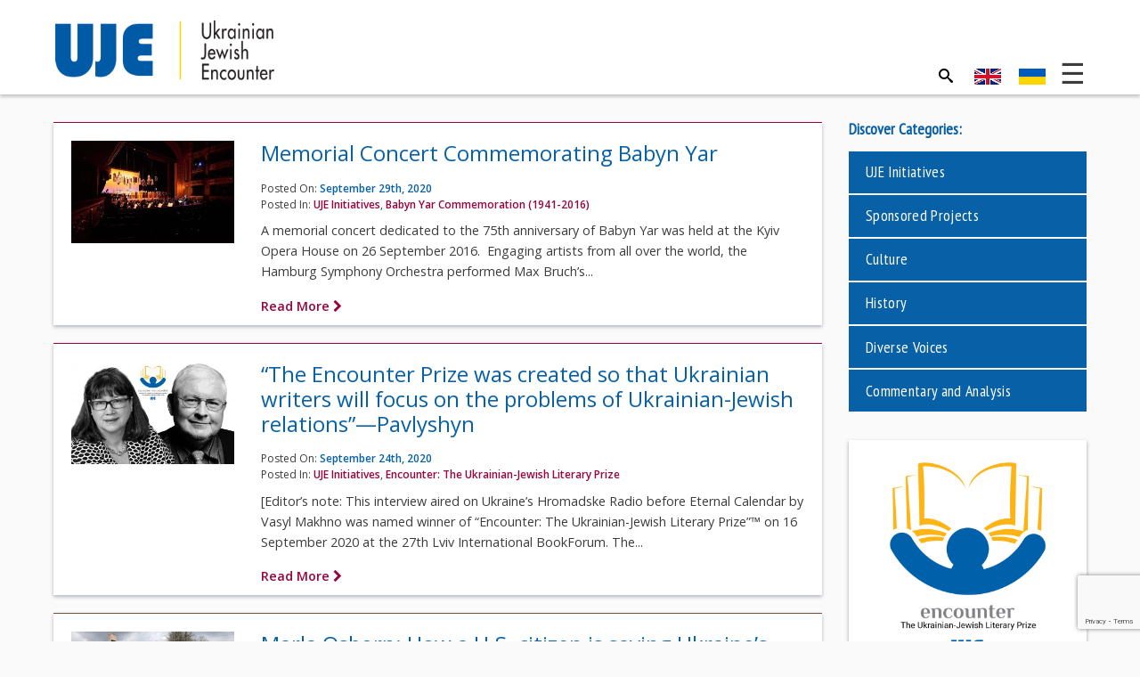

--- FILE ---
content_type: text/html; charset=UTF-8
request_url: https://ukrainianjewishencounter.org/uk/2020/09/
body_size: 22715
content:
<!DOCTYPE html>
<html lang="uk-UA">
<head>

    <meta charset="UTF-8">
    <meta http-equiv="X-UA-Compatible" content="IE=edge">
    <meta name="viewport" content="width=device-width, initial-scale=1">
    
<!--
****************************************
****** DESIGNED AND DEVELOPED BY *******
**** NEGLIA DESIGN [ Graeme Demarsh ] ****
****************************************
-->    
    
    <meta name="mobile-web-app-capable" content="yes">
    <meta name="apple-mobile-web-app-capable" content="yes">
    <meta name="apple-mobile-web-app-status-bar-style" content="black">
    <meta name="apple-mobile-web-app-title" content="Українсько-єврейська зустріч">
    
    <meta name="msapplication-TileColor" content="#005aa3"> 
    <meta name="theme-color" content="#005aa3">

    <link rel="profile" href="https://gmpg.org/xfn/11">

    <!-- WP Head -->
	<meta name='robots' content='noindex, follow' />
<link rel="alternate" hreflang="en" href="https://ukrainianjewishencounter.org/en/2020/09/" />
<link rel="alternate" hreflang="uk" href="https://ukrainianjewishencounter.org/uk/2020/09/" />
<link rel="alternate" hreflang="x-default" href="https://ukrainianjewishencounter.org/en/2020/09/" />

	<!-- This site is optimized with the Yoast SEO plugin v26.6 - https://yoast.com/wordpress/plugins/seo/ -->
	<title>Вересень 2020 - Українсько-єврейська зустріч</title>
	<meta property="og:locale" content="uk_UA" />
	<meta property="og:type" content="website" />
	<meta property="og:title" content="Вересень 2020 - Українсько-єврейська зустріч" />
	<meta property="og:url" content="https://ukrainianjewishencounter.org/uk/2020/09/" />
	<meta property="og:site_name" content="Українсько-єврейська зустріч" />
	<meta name="twitter:card" content="summary_large_image" />
	<script type="application/ld+json" class="yoast-schema-graph">{"@context":"https://schema.org","@graph":[{"@type":"CollectionPage","@id":"https://ukrainianjewishencounter.org/uk/2020/09/","url":"https://ukrainianjewishencounter.org/uk/2020/09/","name":"Вересень 2020 - Українсько-єврейська зустріч","isPartOf":{"@id":"https://ukrainianjewishencounter.org/uk/#website"},"primaryImageOfPage":{"@id":"https://ukrainianjewishencounter.org/uk/2020/09/#primaryimage"},"image":{"@id":"https://ukrainianjewishencounter.org/uk/2020/09/#primaryimage"},"thumbnailUrl":"https://ukrainianjewishencounter.org/media/BabynYar_DSC5708_Feature.jpg","breadcrumb":{"@id":"https://ukrainianjewishencounter.org/uk/2020/09/#breadcrumb"},"inLanguage":"uk-UA"},{"@type":"ImageObject","inLanguage":"uk-UA","@id":"https://ukrainianjewishencounter.org/uk/2020/09/#primaryimage","url":"https://ukrainianjewishencounter.org/media/BabynYar_DSC5708_Feature.jpg","contentUrl":"https://ukrainianjewishencounter.org/media/BabynYar_DSC5708_Feature.jpg","width":700,"height":440},{"@type":"BreadcrumbList","@id":"https://ukrainianjewishencounter.org/uk/2020/09/#breadcrumb","itemListElement":[{"@type":"ListItem","position":1,"name":"Home","item":"https://ukrainianjewishencounter.org/uk/"},{"@type":"ListItem","position":2,"name":"Archives for Вересень 2020"}]},{"@type":"WebSite","@id":"https://ukrainianjewishencounter.org/uk/#website","url":"https://ukrainianjewishencounter.org/uk/","name":"UJE - Ukrainian Jewish Encounter","description":"","publisher":{"@id":"https://ukrainianjewishencounter.org/uk/#organization"},"potentialAction":[{"@type":"SearchAction","target":{"@type":"EntryPoint","urlTemplate":"https://ukrainianjewishencounter.org/uk/?s={search_term_string}"},"query-input":{"@type":"PropertyValueSpecification","valueRequired":true,"valueName":"search_term_string"}}],"inLanguage":"uk-UA"},{"@type":"Organization","@id":"https://ukrainianjewishencounter.org/uk/#organization","name":"UJE - Ukrainian Jewish Encounter","url":"https://ukrainianjewishencounter.org/uk/","logo":{"@type":"ImageObject","inLanguage":"uk-UA","@id":"https://ukrainianjewishencounter.org/uk/#/schema/logo/image/","url":"https://ukrainianjewishencounter.org/media/UJE-logo.png","contentUrl":"https://ukrainianjewishencounter.org/media/UJE-logo.png","width":700,"height":200,"caption":"UJE - Ukrainian Jewish Encounter"},"image":{"@id":"https://ukrainianjewishencounter.org/uk/#/schema/logo/image/"}}]}</script>
	<!-- / Yoast SEO plugin. -->


<link rel='dns-prefetch' href='//fonts.googleapis.com' />
<link rel='dns-prefetch' href='//maxcdn.bootstrapcdn.com' />
<style id='wp-img-auto-sizes-contain-inline-css' type='text/css'>
img:is([sizes=auto i],[sizes^="auto," i]){contain-intrinsic-size:3000px 1500px}
/*# sourceURL=wp-img-auto-sizes-contain-inline-css */
</style>
<link rel='stylesheet' id='wp-block-library-css' href='https://ukrainianjewishencounter.org/wp-includes/css/dist/block-library/style.min.css?ver=6.9' type='text/css' media='all' />
<style id='global-styles-inline-css' type='text/css'>
:root{--wp--preset--aspect-ratio--square: 1;--wp--preset--aspect-ratio--4-3: 4/3;--wp--preset--aspect-ratio--3-4: 3/4;--wp--preset--aspect-ratio--3-2: 3/2;--wp--preset--aspect-ratio--2-3: 2/3;--wp--preset--aspect-ratio--16-9: 16/9;--wp--preset--aspect-ratio--9-16: 9/16;--wp--preset--color--black: #000000;--wp--preset--color--cyan-bluish-gray: #abb8c3;--wp--preset--color--white: #ffffff;--wp--preset--color--pale-pink: #f78da7;--wp--preset--color--vivid-red: #cf2e2e;--wp--preset--color--luminous-vivid-orange: #ff6900;--wp--preset--color--luminous-vivid-amber: #fcb900;--wp--preset--color--light-green-cyan: #7bdcb5;--wp--preset--color--vivid-green-cyan: #00d084;--wp--preset--color--pale-cyan-blue: #8ed1fc;--wp--preset--color--vivid-cyan-blue: #0693e3;--wp--preset--color--vivid-purple: #9b51e0;--wp--preset--gradient--vivid-cyan-blue-to-vivid-purple: linear-gradient(135deg,rgb(6,147,227) 0%,rgb(155,81,224) 100%);--wp--preset--gradient--light-green-cyan-to-vivid-green-cyan: linear-gradient(135deg,rgb(122,220,180) 0%,rgb(0,208,130) 100%);--wp--preset--gradient--luminous-vivid-amber-to-luminous-vivid-orange: linear-gradient(135deg,rgb(252,185,0) 0%,rgb(255,105,0) 100%);--wp--preset--gradient--luminous-vivid-orange-to-vivid-red: linear-gradient(135deg,rgb(255,105,0) 0%,rgb(207,46,46) 100%);--wp--preset--gradient--very-light-gray-to-cyan-bluish-gray: linear-gradient(135deg,rgb(238,238,238) 0%,rgb(169,184,195) 100%);--wp--preset--gradient--cool-to-warm-spectrum: linear-gradient(135deg,rgb(74,234,220) 0%,rgb(151,120,209) 20%,rgb(207,42,186) 40%,rgb(238,44,130) 60%,rgb(251,105,98) 80%,rgb(254,248,76) 100%);--wp--preset--gradient--blush-light-purple: linear-gradient(135deg,rgb(255,206,236) 0%,rgb(152,150,240) 100%);--wp--preset--gradient--blush-bordeaux: linear-gradient(135deg,rgb(254,205,165) 0%,rgb(254,45,45) 50%,rgb(107,0,62) 100%);--wp--preset--gradient--luminous-dusk: linear-gradient(135deg,rgb(255,203,112) 0%,rgb(199,81,192) 50%,rgb(65,88,208) 100%);--wp--preset--gradient--pale-ocean: linear-gradient(135deg,rgb(255,245,203) 0%,rgb(182,227,212) 50%,rgb(51,167,181) 100%);--wp--preset--gradient--electric-grass: linear-gradient(135deg,rgb(202,248,128) 0%,rgb(113,206,126) 100%);--wp--preset--gradient--midnight: linear-gradient(135deg,rgb(2,3,129) 0%,rgb(40,116,252) 100%);--wp--preset--font-size--small: 13px;--wp--preset--font-size--medium: 20px;--wp--preset--font-size--large: 36px;--wp--preset--font-size--x-large: 42px;--wp--preset--spacing--20: 0.44rem;--wp--preset--spacing--30: 0.67rem;--wp--preset--spacing--40: 1rem;--wp--preset--spacing--50: 1.5rem;--wp--preset--spacing--60: 2.25rem;--wp--preset--spacing--70: 3.38rem;--wp--preset--spacing--80: 5.06rem;--wp--preset--shadow--natural: 6px 6px 9px rgba(0, 0, 0, 0.2);--wp--preset--shadow--deep: 12px 12px 50px rgba(0, 0, 0, 0.4);--wp--preset--shadow--sharp: 6px 6px 0px rgba(0, 0, 0, 0.2);--wp--preset--shadow--outlined: 6px 6px 0px -3px rgb(255, 255, 255), 6px 6px rgb(0, 0, 0);--wp--preset--shadow--crisp: 6px 6px 0px rgb(0, 0, 0);}:where(.is-layout-flex){gap: 0.5em;}:where(.is-layout-grid){gap: 0.5em;}body .is-layout-flex{display: flex;}.is-layout-flex{flex-wrap: wrap;align-items: center;}.is-layout-flex > :is(*, div){margin: 0;}body .is-layout-grid{display: grid;}.is-layout-grid > :is(*, div){margin: 0;}:where(.wp-block-columns.is-layout-flex){gap: 2em;}:where(.wp-block-columns.is-layout-grid){gap: 2em;}:where(.wp-block-post-template.is-layout-flex){gap: 1.25em;}:where(.wp-block-post-template.is-layout-grid){gap: 1.25em;}.has-black-color{color: var(--wp--preset--color--black) !important;}.has-cyan-bluish-gray-color{color: var(--wp--preset--color--cyan-bluish-gray) !important;}.has-white-color{color: var(--wp--preset--color--white) !important;}.has-pale-pink-color{color: var(--wp--preset--color--pale-pink) !important;}.has-vivid-red-color{color: var(--wp--preset--color--vivid-red) !important;}.has-luminous-vivid-orange-color{color: var(--wp--preset--color--luminous-vivid-orange) !important;}.has-luminous-vivid-amber-color{color: var(--wp--preset--color--luminous-vivid-amber) !important;}.has-light-green-cyan-color{color: var(--wp--preset--color--light-green-cyan) !important;}.has-vivid-green-cyan-color{color: var(--wp--preset--color--vivid-green-cyan) !important;}.has-pale-cyan-blue-color{color: var(--wp--preset--color--pale-cyan-blue) !important;}.has-vivid-cyan-blue-color{color: var(--wp--preset--color--vivid-cyan-blue) !important;}.has-vivid-purple-color{color: var(--wp--preset--color--vivid-purple) !important;}.has-black-background-color{background-color: var(--wp--preset--color--black) !important;}.has-cyan-bluish-gray-background-color{background-color: var(--wp--preset--color--cyan-bluish-gray) !important;}.has-white-background-color{background-color: var(--wp--preset--color--white) !important;}.has-pale-pink-background-color{background-color: var(--wp--preset--color--pale-pink) !important;}.has-vivid-red-background-color{background-color: var(--wp--preset--color--vivid-red) !important;}.has-luminous-vivid-orange-background-color{background-color: var(--wp--preset--color--luminous-vivid-orange) !important;}.has-luminous-vivid-amber-background-color{background-color: var(--wp--preset--color--luminous-vivid-amber) !important;}.has-light-green-cyan-background-color{background-color: var(--wp--preset--color--light-green-cyan) !important;}.has-vivid-green-cyan-background-color{background-color: var(--wp--preset--color--vivid-green-cyan) !important;}.has-pale-cyan-blue-background-color{background-color: var(--wp--preset--color--pale-cyan-blue) !important;}.has-vivid-cyan-blue-background-color{background-color: var(--wp--preset--color--vivid-cyan-blue) !important;}.has-vivid-purple-background-color{background-color: var(--wp--preset--color--vivid-purple) !important;}.has-black-border-color{border-color: var(--wp--preset--color--black) !important;}.has-cyan-bluish-gray-border-color{border-color: var(--wp--preset--color--cyan-bluish-gray) !important;}.has-white-border-color{border-color: var(--wp--preset--color--white) !important;}.has-pale-pink-border-color{border-color: var(--wp--preset--color--pale-pink) !important;}.has-vivid-red-border-color{border-color: var(--wp--preset--color--vivid-red) !important;}.has-luminous-vivid-orange-border-color{border-color: var(--wp--preset--color--luminous-vivid-orange) !important;}.has-luminous-vivid-amber-border-color{border-color: var(--wp--preset--color--luminous-vivid-amber) !important;}.has-light-green-cyan-border-color{border-color: var(--wp--preset--color--light-green-cyan) !important;}.has-vivid-green-cyan-border-color{border-color: var(--wp--preset--color--vivid-green-cyan) !important;}.has-pale-cyan-blue-border-color{border-color: var(--wp--preset--color--pale-cyan-blue) !important;}.has-vivid-cyan-blue-border-color{border-color: var(--wp--preset--color--vivid-cyan-blue) !important;}.has-vivid-purple-border-color{border-color: var(--wp--preset--color--vivid-purple) !important;}.has-vivid-cyan-blue-to-vivid-purple-gradient-background{background: var(--wp--preset--gradient--vivid-cyan-blue-to-vivid-purple) !important;}.has-light-green-cyan-to-vivid-green-cyan-gradient-background{background: var(--wp--preset--gradient--light-green-cyan-to-vivid-green-cyan) !important;}.has-luminous-vivid-amber-to-luminous-vivid-orange-gradient-background{background: var(--wp--preset--gradient--luminous-vivid-amber-to-luminous-vivid-orange) !important;}.has-luminous-vivid-orange-to-vivid-red-gradient-background{background: var(--wp--preset--gradient--luminous-vivid-orange-to-vivid-red) !important;}.has-very-light-gray-to-cyan-bluish-gray-gradient-background{background: var(--wp--preset--gradient--very-light-gray-to-cyan-bluish-gray) !important;}.has-cool-to-warm-spectrum-gradient-background{background: var(--wp--preset--gradient--cool-to-warm-spectrum) !important;}.has-blush-light-purple-gradient-background{background: var(--wp--preset--gradient--blush-light-purple) !important;}.has-blush-bordeaux-gradient-background{background: var(--wp--preset--gradient--blush-bordeaux) !important;}.has-luminous-dusk-gradient-background{background: var(--wp--preset--gradient--luminous-dusk) !important;}.has-pale-ocean-gradient-background{background: var(--wp--preset--gradient--pale-ocean) !important;}.has-electric-grass-gradient-background{background: var(--wp--preset--gradient--electric-grass) !important;}.has-midnight-gradient-background{background: var(--wp--preset--gradient--midnight) !important;}.has-small-font-size{font-size: var(--wp--preset--font-size--small) !important;}.has-medium-font-size{font-size: var(--wp--preset--font-size--medium) !important;}.has-large-font-size{font-size: var(--wp--preset--font-size--large) !important;}.has-x-large-font-size{font-size: var(--wp--preset--font-size--x-large) !important;}
/*# sourceURL=global-styles-inline-css */
</style>

<style id='classic-theme-styles-inline-css' type='text/css'>
/*! This file is auto-generated */
.wp-block-button__link{color:#fff;background-color:#32373c;border-radius:9999px;box-shadow:none;text-decoration:none;padding:calc(.667em + 2px) calc(1.333em + 2px);font-size:1.125em}.wp-block-file__button{background:#32373c;color:#fff;text-decoration:none}
/*# sourceURL=/wp-includes/css/classic-themes.min.css */
</style>
<link rel='stylesheet' id='wp-components-css' href='https://ukrainianjewishencounter.org/wp-includes/css/dist/components/style.min.css?ver=6.9' type='text/css' media='all' />
<link rel='stylesheet' id='wp-preferences-css' href='https://ukrainianjewishencounter.org/wp-includes/css/dist/preferences/style.min.css?ver=6.9' type='text/css' media='all' />
<link rel='stylesheet' id='wp-block-editor-css' href='https://ukrainianjewishencounter.org/wp-includes/css/dist/block-editor/style.min.css?ver=6.9' type='text/css' media='all' />
<link rel='stylesheet' id='popup-maker-block-library-style-css' href='https://ukrainianjewishencounter.org/wp-content/plugins/popup-maker/dist/packages/block-library-style.css?ver=dbea705cfafe089d65f1' type='text/css' media='all' />
<link rel='stylesheet' id='wpemfb-lightbox-css' href='https://ukrainianjewishencounter.org/wp-content/plugins/wp-embed-facebook/templates/lightbox/css/lightbox.css?ver=3.1.2' type='text/css' media='all' />
<link rel='stylesheet' id='wpml-legacy-horizontal-list-0-css' href='https://ukrainianjewishencounter.org/wp-content/plugins/sitepress-multilingual-cms/templates/language-switchers/legacy-list-horizontal/style.min.css?ver=1' type='text/css' media='all' />
<style id='wpml-legacy-horizontal-list-0-inline-css' type='text/css'>
.wpml-ls-statics-shortcode_actions{background-color:#ffffff;}.wpml-ls-statics-shortcode_actions, .wpml-ls-statics-shortcode_actions .wpml-ls-sub-menu, .wpml-ls-statics-shortcode_actions a {border-color:#cdcdcd;}.wpml-ls-statics-shortcode_actions a, .wpml-ls-statics-shortcode_actions .wpml-ls-sub-menu a, .wpml-ls-statics-shortcode_actions .wpml-ls-sub-menu a:link, .wpml-ls-statics-shortcode_actions li:not(.wpml-ls-current-language) .wpml-ls-link, .wpml-ls-statics-shortcode_actions li:not(.wpml-ls-current-language) .wpml-ls-link:link {color:#444444;background-color:#ffffff;}.wpml-ls-statics-shortcode_actions .wpml-ls-sub-menu a:hover,.wpml-ls-statics-shortcode_actions .wpml-ls-sub-menu a:focus, .wpml-ls-statics-shortcode_actions .wpml-ls-sub-menu a:link:hover, .wpml-ls-statics-shortcode_actions .wpml-ls-sub-menu a:link:focus {color:#000000;background-color:#eeeeee;}.wpml-ls-statics-shortcode_actions .wpml-ls-current-language > a {color:#444444;background-color:#ffffff;}.wpml-ls-statics-shortcode_actions .wpml-ls-current-language:hover>a, .wpml-ls-statics-shortcode_actions .wpml-ls-current-language>a:focus {color:#000000;background-color:#eeeeee;}
/*# sourceURL=wpml-legacy-horizontal-list-0-inline-css */
</style>
<link rel='stylesheet' id='theme-font-header-css' href='//fonts.googleapis.com/css?family=PT+Sans+Narrow&#038;subset=cyrillic&#038;ver=6.9' type='text/css' media='all' />
<link rel='stylesheet' id='theme-font-body-css' href='//fonts.googleapis.com/css?family=Open+Sans%3A300%2C400%2C600%2C700&#038;subset=cyrillic&#038;ver=6.9' type='text/css' media='all' />
<link rel='stylesheet' id='theme-font-icon-css' href='https://maxcdn.bootstrapcdn.com/font-awesome/4.4.0/css/font-awesome.min.css?ver=6.9' type='text/css' media='all' />
<link rel='stylesheet' id='theme-style-css' href='https://ukrainianjewishencounter.org/wp-content/themes/uje/style.css?ver=1717523271' type='text/css' media='all' />
<link rel='stylesheet' id='colorbox-css' href='https://ukrainianjewishencounter.org/wp-content/plugins/lightbox-gallery/colorbox/example1/colorbox.css?ver=6.9' type='text/css' media='all' />
<script type="text/javascript">
// <![CDATA[
var colorbox_settings = {};
// ]]>
</script>
<script type="text/javascript" src="https://ukrainianjewishencounter.org/wp-includes/js/jquery/jquery.min.js?ver=3.7.1" id="jquery-core-js"></script>
<script type="text/javascript" src="https://ukrainianjewishencounter.org/wp-includes/js/jquery/jquery-migrate.min.js?ver=3.4.1" id="jquery-migrate-js"></script>
<script type="text/javascript" src="https://ukrainianjewishencounter.org/wp-content/plugins/wp-embed-facebook/templates/lightbox/js/lightbox.min.js?ver=3.1.2" id="wpemfb-lightbox-js"></script>
<script type="text/javascript" id="wpemfb-fbjs-js-extra">
/* <![CDATA[ */
var WEF = {"local":"en_US","version":"v6.0","fb_id":"","comments_nonce":"550ca5e268"};
//# sourceURL=wpemfb-fbjs-js-extra
/* ]]> */
</script>
<script type="text/javascript" src="https://ukrainianjewishencounter.org/wp-content/plugins/wp-embed-facebook/inc/js/fb.min.js?ver=3.1.2" id="wpemfb-fbjs-js"></script>
<script type="text/javascript" id="wpml-browser-redirect-js-extra">
/* <![CDATA[ */
var wpml_browser_redirect_params = {"pageLanguage":"uk","languageUrls":{"en_us":"https://ukrainianjewishencounter.org/en/2020/09/","en":"https://ukrainianjewishencounter.org/en/2020/09/","us":"https://ukrainianjewishencounter.org/en/2020/09/","uk_ua":"https://ukrainianjewishencounter.org/uk/2020/09/","uk":"https://ukrainianjewishencounter.org/uk/2020/09/","ua":"https://ukrainianjewishencounter.org/uk/2020/09/"},"cookie":{"name":"_icl_visitor_lang_js","domain":"ukrainianjewishencounter.org","path":"/","expiration":48}};
//# sourceURL=wpml-browser-redirect-js-extra
/* ]]> */
</script>
<script type="text/javascript" src="https://ukrainianjewishencounter.org/wp-content/plugins/sitepress-multilingual-cms/dist/js/browser-redirect/app.js?ver=486900" id="wpml-browser-redirect-js"></script>
<script type="text/javascript" src="https://ukrainianjewishencounter.org/wp-content/plugins/lightbox-gallery/js/jquery.colorbox.js?ver=6.9" id="colorbox-js"></script>
<script type="text/javascript" src="https://ukrainianjewishencounter.org/wp-content/plugins/lightbox-gallery/js/jquery-migrate-1.4.1.min.js?ver=6.9" id="lg-jquery-migrate-js"></script>
<script type="text/javascript" src="https://ukrainianjewishencounter.org/wp-content/plugins/lightbox-gallery/js/jquery.tooltip.js?ver=6.9" id="tooltip-js"></script>
<script type="text/javascript" src="https://ukrainianjewishencounter.org/wp-content/plugins/lightbox-gallery/lightbox-gallery.js?ver=6.9" id="lightbox-gallery-js"></script>
<link rel="https://api.w.org/" href="https://ukrainianjewishencounter.org/uk/wp-json/" /><meta name="generator" content="WPML ver:4.8.6 stt:1,55;" />
<link rel="icon" href="https://ukrainianjewishencounter.org/media/cropped-UJE-icon-500x500.png" sizes="32x32" />
<link rel="icon" href="https://ukrainianjewishencounter.org/media/cropped-UJE-icon-500x500.png" sizes="192x192" />
<link rel="apple-touch-icon" href="https://ukrainianjewishencounter.org/media/cropped-UJE-icon-500x500.png" />
<meta name="msapplication-TileImage" content="https://ukrainianjewishencounter.org/media/cropped-UJE-icon-500x500.png" />
		<style type="text/css" id="wp-custom-css">
			h5 { font-size:10px !important;   font-style: italic; color:	
#A6A6A6;}
.home .item {
    min-height: 485px;
}		</style>
		    <!-- End WP Head -->

    <!-- HTML5 shim and Respond.js for IE8 support of HTML5 elements and media queries -->
    <!--[if lt IE 9]>
      <script src="https://oss.maxcdn.com/html5shiv/3.7.2/html5shiv.min.js"></script>
      <script src="https://oss.maxcdn.com/respond/1.4.2/respond.min.js"></script>
    <![endif]-->

	<script>
      (function(i,s,o,g,r,a,m){i['GoogleAnalyticsObject']=r;i[r]=i[r]||function(){
      (i[r].q=i[r].q||[]).push(arguments)},i[r].l=1*new Date();a=s.createElement(o),
      m=s.getElementsByTagName(o)[0];a.async=1;a.src=g;m.parentNode.insertBefore(a,m)
      })(window,document,'script','https://www.google-analytics.com/analytics.js','ga');
    
      ga('create', 'UA-53575419-1', 'auto');
      ga('send', 'pageview');
    
    </script>

</head>
<body class="archive date wp-custom-logo wp-theme-uje">

    
    <header class="site-header">
		
        <div class="container header-main">
			
			
            <div class="row">
            
                <div class="col-sm-3 col-xs-8">
                    <div class="site-logo">
                    
						                    
                        <a href="https://ukrainianjewishencounter.org/uk/" rel="home">
                            <img src="https://ukrainianjewishencounter.org/wp-content/themes/uje/img/logo-uk.png" alt="Українсько-єврейська зустріч"/>
                        </a>
                    
                    </div>
                </div>
				
                <div class="col-sm-9 col-xs-12">
										
					<div class="txt-right main-actions">
                        <a id="main-search-trigger" href="javascript:void(0)" aria-controls="main-search-form" aria-expanded="false">
                            <svg viewBox="0 0 32 32" version="1.1" xmlns="http://www.w3.org/2000/svg" xmlns:xlink="http://www.w3.org/1999/xlink">
                                <title>Search</title>
                                <path d="M31.008 27.231l-7.58-6.447c-0.784-0.705-1.622-1.029-2.299-0.998 1.789-2.096 2.87-4.815 2.87-7.787 0-6.627-5.373-12-12-12s-12 5.373-12 12 5.373 12 12 12c2.972 0 5.691-1.081 7.787-2.87-0.031 0.677 0.293 1.515 0.998 2.299l6.447 7.58c1.104 1.226 2.907 1.33 4.007 0.23s0.997-2.903-0.23-4.007zM12 20c-4.418 0-8-3.582-8-8s3.582-8 8-8 8 3.582 8 8-3.582 8-8 8z"></path>
                            </svg>
                        </a>
						
<div class="lang_sel_list_horizontal wpml-ls-statics-shortcode_actions wpml-ls wpml-ls-legacy-list-horizontal" id="lang_sel_list">
	<ul role="menu"><li class="icl-en wpml-ls-slot-shortcode_actions wpml-ls-item wpml-ls-item-en wpml-ls-first-item wpml-ls-item-legacy-list-horizontal" role="none">
				<a href="https://ukrainianjewishencounter.org/en/2020/09/" class="wpml-ls-link" role="menuitem"  aria-label="Switch to English" title="Switch to English" >
                                                        <img
            class="wpml-ls-flag iclflag"
            src="https://ukrainianjewishencounter.org/media/flags/en.png"
            alt="English"
            width=18
            height=12
    /></a>
			</li><li class="icl-uk wpml-ls-slot-shortcode_actions wpml-ls-item wpml-ls-item-uk wpml-ls-current-language wpml-ls-last-item wpml-ls-item-legacy-list-horizontal" role="none">
				<a href="https://ukrainianjewishencounter.org/uk/2020/09/" class="wpml-ls-link" role="menuitem" >
                                                        <img
            class="wpml-ls-flag iclflag"
            src="https://ukrainianjewishencounter.org/media/flags/uk.png"
            alt="Ukrainian"
            width=18
            height=12
    /></a>
			</li></ul>
</div>
						<button id="mega-toggle" class="mega-toggle" aria-controls="site-navigation" aria-expanded="false"></button>
                    </div>
					
                </div>
            
            </div><!-- .row -->
			
			
            
            <div id="main-search-form" aria-hidden="true">

				                
                <form role="search" method="get" class="search-form" action="https://ukrainianjewishencounter.org/uk/">
                    <label>
                        <span class="screen-reader-text">Search for:</span>
                        <input type="search" class="search-field"
                            placeholder="Пошук"
                            value="" name="s"
                            title="Пошук" />
                    </label>
                    <input type="submit" class="search-submit" value="Пошук" />
                </form>

            </div>            
        
        </div><!-- .container -->
        
    </header>
	
	
		<div id="mega-menu" class="mega-menu" style="" aria-hidden="true">
			<div class="container">
	   
			        
            <div class="row">
            
                <div class="col-sm-3">
					<ul>
						<li><a href="https://ukrainianjewishencounter.org/uk/%d0%bf%d1%80%d0%be-%d0%bd%d0%b0%d1%81/" class="top-item">Про нас</a></li>
					<li class="page_item page-item-237"><a href="https://ukrainianjewishencounter.org/uk/%d0%bf%d1%80%d0%be-%d0%bd%d0%b0%d1%81/%d0%bc%d0%b5%d1%82%d0%b0-%d1%96-%d0%b7%d0%b0%d0%b2%d0%b4%d0%b0%d0%bd%d0%bd%d1%8f/">Мета і завдання</a></li>
<li class="page_item page-item-241 page_item_has_children"><a href="https://ukrainianjewishencounter.org/uk/%d0%bf%d1%80%d0%be-%d0%bd%d0%b0%d1%81/%d0%bd%d0%b0%d1%88%d0%b0-%d0%b4%d1%96%d1%8f%d0%bb%d1%8c%d0%bd%d1%96%d1%81%d1%82%d1%8c/">Наша діяльність</a>
<ul class='children'>
	<li class="page_item page-item-575"><a href="https://ukrainianjewishencounter.org/uk/%d0%bf%d1%80%d0%be-%d0%bd%d0%b0%d1%81/%d0%bd%d0%b0%d1%88%d0%b0-%d0%b4%d1%96%d1%8f%d0%bb%d1%8c%d0%bd%d1%96%d1%81%d1%82%d1%8c/%d0%bd%d0%b0%d1%83%d0%ba%d0%be%d0%b2%d1%96-%d0%b9-%d0%be%d1%81%d0%b2%d1%96%d1%82%d0%bd%d1%96-%d1%96%d0%bd%d1%96%d1%86%d1%96%d0%b0%d1%82%d0%b8%d0%b2%d0%b8/">Наукові й освітні ініціативи</a></li>
	<li class="page_item page-item-582"><a href="https://ukrainianjewishencounter.org/uk/%d0%bf%d1%80%d0%be-%d0%bd%d0%b0%d1%81/%d0%bd%d0%b0%d1%88%d0%b0-%d0%b4%d1%96%d1%8f%d0%bb%d1%8c%d0%bd%d1%96%d1%81%d1%82%d1%8c/%d0%b4%d0%be%d1%81%d0%bb%d1%96%d0%b4%d0%b6%d0%b5%d0%bd%d0%bd%d1%8f-%d1%82%d0%b0-%d0%bf%d1%83%d0%b1%d0%bb%d1%96%d0%ba%d0%b0%d1%86%d1%96%d1%97/">Дослідження та публікації</a></li>
	<li class="page_item page-item-587"><a href="https://ukrainianjewishencounter.org/uk/%d0%bf%d1%80%d0%be-%d0%bd%d0%b0%d1%81/%d0%bd%d0%b0%d1%88%d0%b0-%d0%b4%d1%96%d1%8f%d0%bb%d1%8c%d0%bd%d1%96%d1%81%d1%82%d1%8c/%d1%96%d0%bd%d1%84%d0%be%d1%80%d0%bc%d1%83%d0%b2%d0%b0%d0%bd%d0%bd%d1%8f-%d0%b3%d1%80%d0%be%d0%bc%d0%b0%d0%b4%d1%81%d1%8c%d0%ba%d0%be%d1%81%d1%82%d1%96-%d1%82%d0%b0-%d1%81%d1%83%d1%81%d0%bf%d1%96/">Інформування громадськості та суспільні заходи</a></li>
	<li class="page_item page-item-591"><a href="https://ukrainianjewishencounter.org/uk/%d0%bf%d1%80%d0%be-%d0%bd%d0%b0%d1%81/%d0%bd%d0%b0%d1%88%d0%b0-%d0%b4%d1%96%d1%8f%d0%bb%d1%8c%d0%bd%d1%96%d1%81%d1%82%d1%8c/%d0%b7%d0%b0%d0%bf%d0%bb%d0%b0%d0%bd%d0%be%d0%b2%d0%b0%d0%bd%d0%b0-%d0%b4%d1%96%d1%8f%d0%bb%d1%8c%d0%bd%d1%96%d1%81%d1%82%d1%8c/">Запланована діяльність</a></li>
</ul>
</li>
<li class="page_item page-item-548"><a href="https://ukrainianjewishencounter.org/uk/%d0%bf%d1%80%d0%be-%d0%bd%d0%b0%d1%81/%d1%81%d0%bf%d1%96%d0%bb%d1%8c%d0%bd%d0%b8%d0%b9-%d1%96%d1%81%d1%82%d0%be%d1%80%d0%b8%d1%87%d0%bd%d0%b8%d0%b9-%d0%bd%d0%b0%d1%80%d0%b0%d1%82%d0%b8%d0%b2/">Спільний історичний наратив</a></li>
<li class="page_item page-item-594 page_item_has_children"><a href="https://ukrainianjewishencounter.org/uk/%d0%bf%d1%80%d0%be-%d0%bd%d0%b0%d1%81/komanda-uje/">Команда UJE</a>
<ul class='children'>
	<li class="page_item page-item-2910"><a href="https://ukrainianjewishencounter.org/uk/%d0%bf%d1%80%d0%be-%d0%bd%d0%b0%d1%81/komanda-uje/rada-direktoriv/">Рада директорів</a></li>
	<li class="page_item page-item-2921"><a href="https://ukrainianjewishencounter.org/uk/%d0%bf%d1%80%d0%be-%d0%bd%d0%b0%d1%81/komanda-uje/%d1%81%d0%bf%d1%96%d0%b2%d0%b4%d0%b8%d1%80%d0%b5%d0%ba%d1%82%d0%be%d1%80%d0%b8/">Співдиректори</a></li>
	<li class="page_item page-item-2929"><a href="https://ukrainianjewishencounter.org/uk/%d0%bf%d1%80%d0%be-%d0%bd%d0%b0%d1%81/komanda-uje/praczivniki/">Працівники</a></li>
	<li class="page_item page-item-2933"><a href="https://ukrainianjewishencounter.org/uk/%d0%bf%d1%80%d0%be-%d0%bd%d0%b0%d1%81/komanda-uje/%d0%ba%d0%be%d0%bd%d1%81%d1%83%d0%bb%d1%8c%d1%82%d0%b0%d1%82%d0%b8%d0%b2%d0%bd%d0%b0-%d1%80%d0%b0%d0%b4%d0%b0/">Консультативна рада</a></li>
	<li class="page_item page-item-2938"><a href="https://ukrainianjewishencounter.org/uk/%d0%bf%d1%80%d0%be-%d0%bd%d0%b0%d1%81/komanda-uje/akademichna-rada/">Академічна рада</a></li>
</ul>
</li>
<li class="page_item page-item-669"><a href="https://ukrainianjewishencounter.org/uk/%d0%bf%d1%80%d0%be-%d0%bd%d0%b0%d1%81/osoblivi-partnerski-vidnosini/">Особливі партнерські відносини</a></li>
                    </ul>
                </div><!-- .col -->
                
                <div class="col-sm-6">
                	<li><a href="https://ukrainianjewishencounter.org/uk/%d0%b4%d1%96%d0%b7%d0%bd%d0%b0%d1%82%d0%b8%d1%81%d1%8f-%d0%b1%d1%96%d0%bb%d1%8c%d1%88%d0%b5/" class="top-item">Дізнатися більше</a></li>
					<ul class="mega-cat">
						<li class="cat-item cat-item-%d1%96%d0%bd%d1%96%d1%86%d1%96%d0%b0%d1%82%d0%b8%d0%b2%d0%b8-uje cat-item-92"><a href="https://ukrainianjewishencounter.org/uk/category/%d1%96%d0%bd%d1%96%d1%86%d1%96%d0%b0%d1%82%d0%b8%d0%b2%d0%b8-uje/">Iніціативи UJE</a>
<ul class='children'>
	<li class="cat-item cat-item-%d0%bb%d1%96%d1%82%d0%b5%d1%80%d0%b0%d1%82%d1%83%d1%80%d0%bd%d1%83-%d0%bf%d1%80%d0%b5%d0%bc%d1%96%d1%8e-%d0%b7%d1%83%d1%81%d1%82%d1%80%d1%96%d1%87 cat-item-147"><a href="https://ukrainianjewishencounter.org/uk/category/%d1%96%d0%bd%d1%96%d1%86%d1%96%d0%b0%d1%82%d0%b8%d0%b2%d0%b8-uje/%d0%bb%d1%96%d1%82%d0%b5%d1%80%d0%b0%d1%82%d1%83%d1%80%d0%bd%d1%83-%d0%bf%d1%80%d0%b5%d0%bc%d1%96%d1%8e-%d0%b7%d1%83%d1%81%d1%82%d1%80%d1%96%d1%87/">Літературну премію «Зустріч»</a>
</li>
	<li class="cat-item cat-item-%d0%b2%d1%88%d0%b0%d0%bd%d1%83%d0%b2%d0%b0%d0%bd%d0%bd%d1%8f-%d0%b1%d0%b0%d0%b1%d0%b8%d0%bd%d0%be%d0%b3%d0%be-%d1%8f%d1%80%d1%83 cat-item-93"><a href="https://ukrainianjewishencounter.org/uk/category/%d1%96%d0%bd%d1%96%d1%86%d1%96%d0%b0%d1%82%d0%b8%d0%b2%d0%b8-uje/%d0%b2%d1%88%d0%b0%d0%bd%d1%83%d0%b2%d0%b0%d0%bd%d0%bd%d1%8f-%d0%b1%d0%b0%d0%b1%d0%b8%d0%bd%d0%be%d0%b3%d0%be-%d1%8f%d1%80%d1%83/">Вшанування Бабиного Яру (1941-2016)</a>
</li>
	<li class="cat-item cat-item-vseukra%d1%97nskij-konkurs-uchnivskoho-malyunka cat-item-170"><a href="https://ukrainianjewishencounter.org/uk/category/%d1%96%d0%bd%d1%96%d1%86%d1%96%d0%b0%d1%82%d0%b8%d0%b2%d0%b8-uje/vseukra%d1%97nskij-konkurs-uchnivskoho-malyunka/">Всеукраїнський конкурс учнівського малюнка</a>
</li>
	<li class="cat-item cat-item-%d0%bd%d0%b0%d0%b3%d0%be%d1%80%d0%be%d0%b4%d0%b0-%d1%88%d0%b5%d0%bf%d1%82%d0%b8%d1%86%d1%8c%d0%ba%d0%be%d0%b3%d0%be cat-item-102"><a href="https://ukrainianjewishencounter.org/uk/category/%d1%96%d0%bd%d1%96%d1%86%d1%96%d0%b0%d1%82%d0%b8%d0%b2%d0%b8-uje/%d0%bd%d0%b0%d0%b3%d0%be%d1%80%d0%be%d0%b4%d0%b0-%d1%88%d0%b5%d0%bf%d1%82%d0%b8%d1%86%d1%8c%d0%ba%d0%be%d0%b3%d0%be/">Нагорода Шептицького</a>
</li>
	<li class="cat-item cat-item-%d1%81%d0%b8%d0%bc%d0%bf%d0%be%d0%b7%d1%96%d1%83%d0%bc%d0%b8 cat-item-103"><a href="https://ukrainianjewishencounter.org/uk/category/%d1%96%d0%bd%d1%96%d1%86%d1%96%d0%b0%d1%82%d0%b8%d0%b2%d0%b8-uje/%d1%81%d0%b8%d0%bc%d0%bf%d0%be%d0%b7%d1%96%d1%83%d0%bc%d0%b8/">Симпозіуми</a>
	<ul class='children'>
	<li class="cat-item cat-item-%d0%b4%d0%be%d1%81%d0%b2%d1%96%d0%b4-%d0%b4%d0%b5%d1%80%d0%b6%d0%b0%d0%b2%d0%be%d1%82%d0%b2%d0%be%d1%80%d0%b5%d0%bd%d0%bd%d1%8f-i%d0%b7%d1%80%d0%b0%d1%97%d0%bb%d1%8e-%d1%83%d1%80%d0%be%d0%ba%d0%b8 cat-item-141"><a href="https://ukrainianjewishencounter.org/uk/category/%d1%96%d0%bd%d1%96%d1%86%d1%96%d0%b0%d1%82%d0%b8%d0%b2%d0%b8-uje/%d1%81%d0%b8%d0%bc%d0%bf%d0%be%d0%b7%d1%96%d1%83%d0%bc%d0%b8/%d0%b4%d0%be%d1%81%d0%b2%d1%96%d0%b4-%d0%b4%d0%b5%d1%80%d0%b6%d0%b0%d0%b2%d0%be%d1%82%d0%b2%d0%be%d1%80%d0%b5%d0%bd%d0%bd%d1%8f-i%d0%b7%d1%80%d0%b0%d1%97%d0%bb%d1%8e-%d1%83%d1%80%d0%be%d0%ba%d0%b8/">Досвід державотворення Ізраїлю: уроки для України</a>
</li>
	</ul>
</li>
	<li class="cat-item cat-item-%d1%81%d0%bf%d1%96%d0%bb%d1%8c%d0%bd%d0%b8%d0%b9-%d1%96%d1%81%d1%82%d0%be%d1%80%d0%b8%d1%87%d0%bd%d0%b8%d0%b9-%d0%bd%d0%b0%d1%80%d0%b0%d1%82%d0%b8%d0%b2 cat-item-123"><a href="https://ukrainianjewishencounter.org/uk/category/%d1%96%d0%bd%d1%96%d1%86%d1%96%d0%b0%d1%82%d0%b8%d0%b2%d0%b8-uje/%d1%81%d0%bf%d1%96%d0%bb%d1%8c%d0%bd%d0%b8%d0%b9-%d1%96%d1%81%d1%82%d0%be%d1%80%d0%b8%d1%87%d0%bd%d0%b8%d0%b9-%d0%bd%d0%b0%d1%80%d0%b0%d1%82%d0%b8%d0%b2/">Спільний історичний наратив</a>
</li>
	<li class="cat-item cat-item-%d0%b2%d0%b8%d1%81%d1%82%d0%b0%d0%b2%d0%ba%d0%b8 cat-item-117"><a href="https://ukrainianjewishencounter.org/uk/category/%d1%96%d0%bd%d1%96%d1%86%d1%96%d0%b0%d1%82%d0%b8%d0%b2%d0%b8-uje/%d0%b2%d0%b8%d1%81%d1%82%d0%b0%d0%b2%d0%ba%d0%b8/">Виставки</a>
	<ul class='children'>
	<li class="cat-item cat-item-%d0%bf%d0%be%d0%b4%d0%be%d1%80%d0%be%d0%b6-%d1%96%d0%b7-%d1%83%d0%ba%d1%80%d0%b0%d1%97%d0%bd%d1%81%d1%8c%d0%ba%d0%be-%d1%94%d0%b2%d1%80%d0%b5%d0%b9%d1%81%d1%8c%d0%ba%d0%be%d1%8e-%d0%b7%d1%83 cat-item-94"><a href="https://ukrainianjewishencounter.org/uk/category/%d1%96%d0%bd%d1%96%d1%86%d1%96%d0%b0%d1%82%d0%b8%d0%b2%d0%b8-uje/%d0%b2%d0%b8%d1%81%d1%82%d0%b0%d0%b2%d0%ba%d0%b8/%d0%bf%d0%be%d0%b4%d0%be%d1%80%d0%be%d0%b6-%d1%96%d0%b7-%d1%83%d0%ba%d1%80%d0%b0%d1%97%d0%bd%d1%81%d1%8c%d0%ba%d0%be-%d1%94%d0%b2%d1%80%d0%b5%d0%b9%d1%81%d1%8c%d0%ba%d0%be%d1%8e-%d0%b7%d1%83/">Подорож із “Українсько-єврейською зустріччю”</a>
</li>
	</ul>
</li>
	<li class="cat-item cat-item-i%d0%bd%d1%84%d0%be%d1%80%d0%bc%d0%b0%d1%86%d1%96%d0%b9%d0%bd%d0%be-%d0%ba%d1%83%d0%bb%d1%8c%d1%82%d1%83%d1%80%d0%bd%d0%b0-%d0%b4%d1%96%d1%8f%d0%bb%d1%8c%d0%bd%d1%96%d1%81%d1%82%d1%8c cat-item-100"><a href="https://ukrainianjewishencounter.org/uk/category/%d1%96%d0%bd%d1%96%d1%86%d1%96%d0%b0%d1%82%d0%b8%d0%b2%d0%b8-uje/i%d0%bd%d1%84%d0%be%d1%80%d0%bc%d0%b0%d1%86%d1%96%d0%b9%d0%bd%d0%be-%d0%ba%d1%83%d0%bb%d1%8c%d1%82%d1%83%d1%80%d0%bd%d0%b0-%d0%b4%d1%96%d1%8f%d0%bb%d1%8c%d0%bd%d1%96%d1%81%d1%82%d1%8c/">Інформаційно-культурна діяльність</a>
	<ul class='children'>
	<li class="cat-item cat-item-%d0%ba%d0%bd%d0%b8%d0%b6%d0%ba%d0%be%d0%b2%d1%96-%d1%8f%d1%80%d0%bc%d0%b0%d1%80%d0%ba%d0%b8-%d1%82%d0%b0-%d1%84%d0%b5%d1%81%d1%82%d0%b8%d0%b2%d0%b0%d0%bb%d1%96 cat-item-95"><a href="https://ukrainianjewishencounter.org/uk/category/%d1%96%d0%bd%d1%96%d1%86%d1%96%d0%b0%d1%82%d0%b8%d0%b2%d0%b8-uje/i%d0%bd%d1%84%d0%be%d1%80%d0%bc%d0%b0%d1%86%d1%96%d0%b9%d0%bd%d0%be-%d0%ba%d1%83%d0%bb%d1%8c%d1%82%d1%83%d1%80%d0%bd%d0%b0-%d0%b4%d1%96%d1%8f%d0%bb%d1%8c%d0%bd%d1%96%d1%81%d1%82%d1%8c/%d0%ba%d0%bd%d0%b8%d0%b6%d0%ba%d0%be%d0%b2%d1%96-%d1%8f%d1%80%d0%bc%d0%b0%d1%80%d0%ba%d0%b8-%d1%82%d0%b0-%d1%84%d0%b5%d1%81%d1%82%d0%b8%d0%b2%d0%b0%d0%bb%d1%96/">Kнижкові ярмарки та Фестивалі</a>
</li>
	<li class="cat-item cat-item-%d0%bb%d1%96%d0%bc%d1%83%d0%b4-%d1%81%d0%bd%d0%b4 cat-item-101"><a href="https://ukrainianjewishencounter.org/uk/category/%d1%96%d0%bd%d1%96%d1%86%d1%96%d0%b0%d1%82%d0%b8%d0%b2%d0%b8-uje/i%d0%bd%d1%84%d0%be%d1%80%d0%bc%d0%b0%d1%86%d1%96%d0%b9%d0%bd%d0%be-%d0%ba%d1%83%d0%bb%d1%8c%d1%82%d1%83%d1%80%d0%bd%d0%b0-%d0%b4%d1%96%d1%8f%d0%bb%d1%8c%d0%bd%d1%96%d1%81%d1%82%d1%8c/%d0%bb%d1%96%d0%bc%d1%83%d0%b4-%d1%81%d0%bd%d0%b4/">«Лімуд СНД»</a>
</li>
	<li class="cat-item cat-item-%d0%b2%d1%81%d0%b5%d1%81%d0%b2%d1%96%d1%82%d0%bd%d1%96%d0%b9-%d1%94%d0%b2%d1%80%d0%b5%d0%b9%d1%81%d1%8c%d0%ba%d0%b8%d0%b9-%d0%ba%d0%be%d0%bd%d0%b3%d1%80%d0%b5%d1%81 cat-item-121"><a href="https://ukrainianjewishencounter.org/uk/category/%d1%96%d0%bd%d1%96%d1%86%d1%96%d0%b0%d1%82%d0%b8%d0%b2%d0%b8-uje/i%d0%bd%d1%84%d0%be%d1%80%d0%bc%d0%b0%d1%86%d1%96%d0%b9%d0%bd%d0%be-%d0%ba%d1%83%d0%bb%d1%8c%d1%82%d1%83%d1%80%d0%bd%d0%b0-%d0%b4%d1%96%d1%8f%d0%bb%d1%8c%d0%bd%d1%96%d1%81%d1%82%d1%8c/%d0%b2%d1%81%d0%b5%d1%81%d0%b2%d1%96%d1%82%d0%bd%d1%96%d0%b9-%d1%94%d0%b2%d1%80%d0%b5%d0%b9%d1%81%d1%8c%d0%ba%d0%b8%d0%b9-%d0%ba%d0%be%d0%bd%d0%b3%d1%80%d0%b5%d1%81/">Всесвітній єврейський конгрес</a>
</li>
	</ul>
</li>
</ul>
</li>
	<li class="cat-item cat-item-c%d0%bf%d0%be%d0%bd%d1%81%d0%be%d1%80%d0%be%d0%b2%d0%b0%d0%bd%d1%96-%d0%bf%d1%80%d0%be%d0%b5%d0%ba%d1%82%d0%b8 cat-item-125"><a href="https://ukrainianjewishencounter.org/uk/category/c%d0%bf%d0%be%d0%bd%d1%81%d0%be%d1%80%d0%be%d0%b2%d0%b0%d0%bd%d1%96-%d0%bf%d1%80%d0%be%d0%b5%d0%ba%d1%82%d0%b8/">Спонсоровані проекти</a>
<ul class='children'>
	<li class="cat-item cat-item-%d1%86%d0%b8%d1%84%d1%80%d0%be%d0%b2%d0%b0-%d0%b1%d1%96%d0%b1%d0%bb%d1%96%d0%be%d1%82%d0%b5%d0%ba%d0%b0-%d0%b4%d1%83%d1%85-%d1%96-%d0%bb%d1%96%d1%82%d0%b5%d1%80%d0%b0 cat-item-159"><a href="https://ukrainianjewishencounter.org/uk/category/c%d0%bf%d0%be%d0%bd%d1%81%d0%be%d1%80%d0%be%d0%b2%d0%b0%d0%bd%d1%96-%d0%bf%d1%80%d0%be%d0%b5%d0%ba%d1%82%d0%b8/%d1%86%d0%b8%d1%84%d1%80%d0%be%d0%b2%d0%b0-%d0%b1%d1%96%d0%b1%d0%bb%d1%96%d0%be%d1%82%d0%b5%d0%ba%d0%b0-%d0%b4%d1%83%d1%85-%d1%96-%d0%bb%d1%96%d1%82%d0%b5%d1%80%d0%b0/">Цифрова бібліотека «Дух і Літера»</a>
</li>
	<li class="cat-item cat-item-kritika-bijna-cze cat-item-168"><a href="https://ukrainianjewishencounter.org/uk/category/c%d0%bf%d0%be%d0%bd%d1%81%d0%be%d1%80%d0%be%d0%b2%d0%b0%d0%bd%d1%96-%d0%bf%d1%80%d0%be%d0%b5%d0%ba%d1%82%d0%b8/kritika-bijna-cze/">«Критика», «Війна — це...»</a>
</li>
	<li class="cat-item cat-item-%d0%bf%d1%83%d0%b1%d0%bb%d1%96%d0%ba%d0%b0%d1%86%d1%96%d1%97 cat-item-115"><a href="https://ukrainianjewishencounter.org/uk/category/c%d0%bf%d0%be%d0%bd%d1%81%d0%be%d1%80%d0%be%d0%b2%d0%b0%d0%bd%d1%96-%d0%bf%d1%80%d0%be%d0%b5%d0%ba%d1%82%d0%b8/%d0%bf%d1%83%d0%b1%d0%bb%d1%96%d0%ba%d0%b0%d1%86%d1%96%d1%97/">Публікації</a>
	<ul class='children'>
	<li class="cat-item cat-item-e-kniga-%d1%94vre%d1%97-ta-ukra%d1%97nczi-tisyacholittya-spivisnuvannya cat-item-172"><a href="https://ukrainianjewishencounter.org/uk/category/c%d0%bf%d0%be%d0%bd%d1%81%d0%be%d1%80%d0%be%d0%b2%d0%b0%d0%bd%d1%96-%d0%bf%d1%80%d0%be%d0%b5%d0%ba%d1%82%d0%b8/%d0%bf%d1%83%d0%b1%d0%bb%d1%96%d0%ba%d0%b0%d1%86%d1%96%d1%97/e-kniga-%d1%94vre%d1%97-ta-ukra%d1%97nczi-tisyacholittya-spivisnuvannya/">E-книга: «Євреї та українці: тисячоліття співіснування»</a>
</li>
	</ul>
</li>
	<li class="cat-item cat-item-a%d1%83%d0%b4%d1%96%d0%be-%d0%b2%d1%96%d0%b4%d0%b5%d0%be%d0%bc%d0%b0%d1%82%d0%b5%d1%80%d1%96%d0%b0%d0%bb%d0%b8 cat-item-127"><a href="https://ukrainianjewishencounter.org/uk/category/c%d0%bf%d0%be%d0%bd%d1%81%d0%be%d1%80%d0%be%d0%b2%d0%b0%d0%bd%d1%96-%d0%bf%d1%80%d0%be%d0%b5%d0%ba%d1%82%d0%b8/a%d1%83%d0%b4%d1%96%d0%be-%d0%b2%d1%96%d0%b4%d0%b5%d0%be%d0%bc%d0%b0%d1%82%d0%b5%d1%80%d1%96%d0%b0%d0%bb%d0%b8/">Аудіо/Відеоматеріали</a>
	<ul class='children'>
	<li class="cat-item cat-item-%d0%b3%d1%80%d0%be%d0%bc%d0%b0%d0%b4%d1%81%d1%8c%d0%ba%d0%b5-%d1%80%d0%b0%d0%b4%d1%96%d0%be cat-item-97"><a href="https://ukrainianjewishencounter.org/uk/category/c%d0%bf%d0%be%d0%bd%d1%81%d0%be%d1%80%d0%be%d0%b2%d0%b0%d0%bd%d1%96-%d0%bf%d1%80%d0%be%d0%b5%d0%ba%d1%82%d0%b8/a%d1%83%d0%b4%d1%96%d0%be-%d0%b2%d1%96%d0%b4%d0%b5%d0%be%d0%bc%d0%b0%d1%82%d0%b5%d1%80%d1%96%d0%b0%d0%bb%d0%b8/%d0%b3%d1%80%d0%be%d0%bc%d0%b0%d0%b4%d1%81%d1%8c%d0%ba%d0%b5-%d1%80%d0%b0%d0%b4%d1%96%d0%be/">«Громадське радіо»</a>
</li>
	<li class="cat-item cat-item-%d0%bd%d0%b0%d1%88-%d0%b3%d0%be%d0%bb%d0%be%d1%81 cat-item-99"><a href="https://ukrainianjewishencounter.org/uk/category/c%d0%bf%d0%be%d0%bd%d1%81%d0%be%d1%80%d0%be%d0%b2%d0%b0%d0%bd%d1%96-%d0%bf%d1%80%d0%be%d0%b5%d0%ba%d1%82%d0%b8/a%d1%83%d0%b4%d1%96%d0%be-%d0%b2%d1%96%d0%b4%d0%b5%d0%be%d0%bc%d0%b0%d1%82%d0%b5%d1%80%d1%96%d0%b0%d0%bb%d0%b8/%d0%bd%d0%b0%d1%88-%d0%b3%d0%be%d0%bb%d0%be%d1%81/">«Наш голос»</a>
</li>
	<li class="cat-item cat-item-%d0%ba%d0%be%d0%bd%d1%82%d0%b0%d0%ba%d1%82-tv cat-item-129"><a href="https://ukrainianjewishencounter.org/uk/category/c%d0%bf%d0%be%d0%bd%d1%81%d0%be%d1%80%d0%be%d0%b2%d0%b0%d0%bd%d1%96-%d0%bf%d1%80%d0%be%d0%b5%d0%ba%d1%82%d0%b8/a%d1%83%d0%b4%d1%96%d0%be-%d0%b2%d1%96%d0%b4%d0%b5%d0%be%d0%bc%d0%b0%d1%82%d0%b5%d1%80%d1%96%d0%b0%d0%bb%d0%b8/%d0%ba%d0%be%d0%bd%d1%82%d0%b0%d0%ba%d1%82-tv/">Контакт TV</a>
</li>
	<li class="cat-item cat-item-%d1%83-%d0%bf%d0%be%d1%88%d1%83%d0%ba%d0%b0%d1%85-%d0%b2%d0%b0%d0%b2%d0%b8%d0%bb%d0%be%d0%bd%d1%83 cat-item-133"><a href="https://ukrainianjewishencounter.org/uk/category/c%d0%bf%d0%be%d0%bd%d1%81%d0%be%d1%80%d0%be%d0%b2%d0%b0%d0%bd%d1%96-%d0%bf%d1%80%d0%be%d0%b5%d0%ba%d1%82%d0%b8/a%d1%83%d0%b4%d1%96%d0%be-%d0%b2%d1%96%d0%b4%d0%b5%d0%be%d0%bc%d0%b0%d1%82%d0%b5%d1%80%d1%96%d0%b0%d0%bb%d0%b8/%d1%83-%d0%bf%d0%be%d1%88%d1%83%d0%ba%d0%b0%d1%85-%d0%b2%d0%b0%d0%b2%d0%b8%d0%bb%d0%be%d0%bd%d1%83/">У пошуках Вавилону</a>
</li>
	</ul>
</li>
	<li class="cat-item cat-item-%d1%96%d0%bd%d1%88%d1%96-%d0%bf%d1%80%d0%be%d0%b3%d1%80%d0%b0%d0%bc%d0%b8 cat-item-135"><a href="https://ukrainianjewishencounter.org/uk/category/c%d0%bf%d0%be%d0%bd%d1%81%d0%be%d1%80%d0%be%d0%b2%d0%b0%d0%bd%d1%96-%d0%bf%d1%80%d0%be%d0%b5%d0%ba%d1%82%d0%b8/%d1%96%d0%bd%d1%88%d1%96-%d0%bf%d1%80%d0%be%d0%b3%d1%80%d0%b0%d0%bc%d0%b8/">Інші програми</a>
	<ul class='children'>
	<li class="cat-item cat-item-xa%d0%b4%d0%b0%d1%88%d0%be%d1%82 cat-item-143"><a href="https://ukrainianjewishencounter.org/uk/category/c%d0%bf%d0%be%d0%bd%d1%81%d0%be%d1%80%d0%be%d0%b2%d0%b0%d0%bd%d1%96-%d0%bf%d1%80%d0%be%d0%b5%d0%ba%d1%82%d0%b8/%d1%96%d0%bd%d1%88%d1%96-%d0%bf%d1%80%d0%be%d0%b3%d1%80%d0%b0%d0%bc%d0%b8/xa%d0%b4%d0%b0%d1%88%d0%be%d1%82/">«Xaдашот»</a>
</li>
	<li class="cat-item cat-item-%d0%bb%d1%96%d1%82%d0%b5%d1%80%d0%b0%d1%82%d1%83%d1%80%d0%bd%d0%b8%d0%b9_%d1%86%d0%b5%d0%bd%d1%82%d1%80_%d1%96%d0%bc%d0%b5%d0%bd%d1%96_%d0%b0%d2%91%d0%bd%d0%be%d0%bd%d0%b0 cat-item-145"><a href="https://ukrainianjewishencounter.org/uk/category/c%d0%bf%d0%be%d0%bd%d1%81%d0%be%d1%80%d0%be%d0%b2%d0%b0%d0%bd%d1%96-%d0%bf%d1%80%d0%be%d0%b5%d0%ba%d1%82%d0%b8/%d1%96%d0%bd%d1%88%d1%96-%d0%bf%d1%80%d0%be%d0%b3%d1%80%d0%b0%d0%bc%d0%b8/%d0%bb%d1%96%d1%82%d0%b5%d1%80%d0%b0%d1%82%d1%83%d1%80%d0%bd%d0%b8%d0%b9_%d1%86%d0%b5%d0%bd%d1%82%d1%80_%d1%96%d0%bc%d0%b5%d0%bd%d1%96_%d0%b0%d2%91%d0%bd%d0%be%d0%bd%d0%b0/">Літературний центр імені Аґнона</a>
</li>
	<li class="cat-item cat-item-y%d0%ba%d1%80%d0%b0%d1%97%d0%bd%d0%b0-m%d0%be%d0%b4%d0%b5%d1%80%d0%bd%d0%b0 cat-item-157"><a href="https://ukrainianjewishencounter.org/uk/category/c%d0%bf%d0%be%d0%bd%d1%81%d0%be%d1%80%d0%be%d0%b2%d0%b0%d0%bd%d1%96-%d0%bf%d1%80%d0%be%d0%b5%d0%ba%d1%82%d0%b8/%d1%96%d0%bd%d1%88%d1%96-%d0%bf%d1%80%d0%be%d0%b3%d1%80%d0%b0%d0%bc%d0%b8/y%d0%ba%d1%80%d0%b0%d1%97%d0%bd%d0%b0-m%d0%be%d0%b4%d0%b5%d1%80%d0%bd%d0%b0/">«Україна Модерна»</a>
</li>
	<li class="cat-item cat-item-zahid-net-uk cat-item-161"><a href="https://ukrainianjewishencounter.org/uk/category/c%d0%bf%d0%be%d0%bd%d1%81%d0%be%d1%80%d0%be%d0%b2%d0%b0%d0%bd%d1%96-%d0%bf%d1%80%d0%be%d0%b5%d0%ba%d1%82%d0%b8/%d1%96%d0%bd%d1%88%d1%96-%d0%bf%d1%80%d0%be%d0%b3%d1%80%d0%b0%d0%bc%d0%b8/zahid-net-uk/">Zahid.net</a>
</li>
	<li class="cat-item cat-item-%d1%96%d0%b7%d1%80%d0%b0%d1%97%d0%bb%d1%8c%d1%81%d1%8c%d0%ba%d1%96-%d0%b4%d1%80%d1%83%d0%b7%d1%96-%d1%83%d0%ba%d1%80%d0%b0%d1%97%d0%bd%d0%b8 cat-item-98"><a href="https://ukrainianjewishencounter.org/uk/category/c%d0%bf%d0%be%d0%bd%d1%81%d0%be%d1%80%d0%be%d0%b2%d0%b0%d0%bd%d1%96-%d0%bf%d1%80%d0%be%d0%b5%d0%ba%d1%82%d0%b8/%d1%96%d0%bd%d1%88%d1%96-%d0%bf%d1%80%d0%be%d0%b3%d1%80%d0%b0%d0%bc%d0%b8/%d1%96%d0%b7%d1%80%d0%b0%d1%97%d0%bb%d1%8c%d1%81%d1%8c%d0%ba%d1%96-%d0%b4%d1%80%d1%83%d0%b7%d1%96-%d1%83%d0%ba%d1%80%d0%b0%d1%97%d0%bd%d0%b8/">«Ізраїльські друзі України»</a>
</li>
	<li class="cat-item cat-item-%d1%96%d1%81%d1%82%d0%be%d0%b8%d1%87%d0%bd%d0%b0-%d0%bf%d1%80%d0%b0%d0%b2%d0%b4%d0%b0 cat-item-131"><a href="https://ukrainianjewishencounter.org/uk/category/c%d0%bf%d0%be%d0%bd%d1%81%d0%be%d1%80%d0%be%d0%b2%d0%b0%d0%bd%d1%96-%d0%bf%d1%80%d0%be%d0%b5%d0%ba%d1%82%d0%b8/%d1%96%d0%bd%d1%88%d1%96-%d0%bf%d1%80%d0%be%d0%b3%d1%80%d0%b0%d0%bc%d0%b8/%d1%96%d1%81%d1%82%d0%be%d0%b8%d1%87%d0%bd%d0%b0-%d0%bf%d1%80%d0%b0%d0%b2%d0%b4%d0%b0/">«Істоична правда»</a>
</li>
	<li class="cat-item cat-item-%d1%81%d0%bf%d0%b5%d1%86%d1%96%d0%b0%d0%bb%d1%8c%d0%bd%d1%96-%d0%bf%d1%80%d0%be%d0%b5%d0%ba%d1%82%d0%b8 cat-item-136"><a href="https://ukrainianjewishencounter.org/uk/category/c%d0%bf%d0%be%d0%bd%d1%81%d0%be%d1%80%d0%be%d0%b2%d0%b0%d0%bd%d1%96-%d0%bf%d1%80%d0%be%d0%b5%d0%ba%d1%82%d0%b8/%d1%96%d0%bd%d1%88%d1%96-%d0%bf%d1%80%d0%be%d0%b3%d1%80%d0%b0%d0%bc%d0%b8/%d1%81%d0%bf%d0%b5%d1%86%d1%96%d0%b0%d0%bb%d1%8c%d0%bd%d1%96-%d0%bf%d1%80%d0%be%d0%b5%d0%ba%d1%82%d0%b8/">Спеціальні проекти</a>
</li>
	</ul>
</li>
</ul>
</li>
	<li class="cat-item cat-item-%d0%ba%d1%83%d0%bb%d1%8c%d1%82%d1%83%d1%80%d0%b0 cat-item-32"><a href="https://ukrainianjewishencounter.org/uk/category/%d0%ba%d1%83%d0%bb%d1%8c%d1%82%d1%83%d1%80%d0%b0/">Культура</a>
<ul class='children'>
	<li class="cat-item cat-item-%d1%87%d0%b8-%d0%b2%d0%b8-%d0%b7%d0%bd%d0%b0%d0%bb%d0%b8 cat-item-33"><a href="https://ukrainianjewishencounter.org/uk/category/%d0%ba%d1%83%d0%bb%d1%8c%d1%82%d1%83%d1%80%d0%b0/%d1%87%d0%b8-%d0%b2%d0%b8-%d0%b7%d0%bd%d0%b0%d0%bb%d0%b8/">Чи ви знали?</a>
</li>
	<li class="cat-item cat-item-%d0%bb%d1%96%d1%82%d0%b5%d1%80%d0%b0%d1%82%d1%83%d1%80%d0%b0 cat-item-80"><a href="https://ukrainianjewishencounter.org/uk/category/%d0%ba%d1%83%d0%bb%d1%8c%d1%82%d1%83%d1%80%d0%b0/%d0%bb%d1%96%d1%82%d0%b5%d1%80%d0%b0%d1%82%d1%83%d1%80%d0%b0/">Література</a>
</li>
	<li class="cat-item cat-item-%d0%b2%d1%96%d0%b7%d1%83%d0%b0%d0%bb%d1%8c%d0%bd%d1%96-%d0%bc%d0%b8%d1%81%d1%82%d0%b5%d1%86%d1%82%d0%b2%d0%b0 cat-item-84"><a href="https://ukrainianjewishencounter.org/uk/category/%d0%ba%d1%83%d0%bb%d1%8c%d1%82%d1%83%d1%80%d0%b0/%d0%b2%d1%96%d0%b7%d1%83%d0%b0%d0%bb%d1%8c%d0%bd%d1%96-%d0%bc%d0%b8%d1%81%d1%82%d0%b5%d1%86%d1%82%d0%b2%d0%b0/">Візуальні мистецтва</a>
</li>
	<li class="cat-item cat-item-%d0%bc%d1%83%d0%b7%d0%b8%d0%ba%d0%b0 cat-item-81"><a href="https://ukrainianjewishencounter.org/uk/category/%d0%ba%d1%83%d0%bb%d1%8c%d1%82%d1%83%d1%80%d0%b0/%d0%bc%d1%83%d0%b7%d0%b8%d0%ba%d0%b0/">Музика</a>
</li>
	<li class="cat-item cat-item-%d1%82%d0%b5%d0%b0%d1%82%d1%80 cat-item-83"><a href="https://ukrainianjewishencounter.org/uk/category/%d0%ba%d1%83%d0%bb%d1%8c%d1%82%d1%83%d1%80%d0%b0/%d1%82%d0%b5%d0%b0%d1%82%d1%80/">Театр</a>
</li>
	<li class="cat-item cat-item-%d0%ba%d1%96%d0%bd%d0%be cat-item-76"><a href="https://ukrainianjewishencounter.org/uk/category/%d0%ba%d1%83%d0%bb%d1%8c%d1%82%d1%83%d1%80%d0%b0/%d0%ba%d1%96%d0%bd%d0%be/">Кіно</a>
</li>
	<li class="cat-item cat-item-%d0%b0%d1%80%d1%85%d1%96%d1%82%d0%b5%d0%ba%d1%82%d1%83%d1%80%d0%b0 cat-item-75"><a href="https://ukrainianjewishencounter.org/uk/category/%d0%ba%d1%83%d0%bb%d1%8c%d1%82%d1%83%d1%80%d0%b0/%d0%b0%d1%80%d1%85%d1%96%d1%82%d0%b5%d0%ba%d1%82%d1%83%d1%80%d0%b0/">Архітектура</a>
</li>
	<li class="cat-item cat-item-%d0%bc%d0%be%d0%b2%d0%be%d0%b7%d0%bd%d0%b0%d0%b2%d1%81%d1%82%d0%b2%d0%be cat-item-79"><a href="https://ukrainianjewishencounter.org/uk/category/%d0%ba%d1%83%d0%bb%d1%8c%d1%82%d1%83%d1%80%d0%b0/%d0%bc%d0%be%d0%b2%d0%be%d0%b7%d0%bd%d0%b0%d0%b2%d1%81%d1%82%d0%b2%d0%be/">Мовознавство</a>
</li>
	<li class="cat-item cat-item-%d0%b5%d1%82%d0%bd%d0%be%d0%b3%d1%80%d0%b0%d1%84%d1%96%d1%8f cat-item-78"><a href="https://ukrainianjewishencounter.org/uk/category/%d0%ba%d1%83%d0%bb%d1%8c%d1%82%d1%83%d1%80%d0%b0/%d0%b5%d1%82%d0%bd%d0%be%d0%b3%d1%80%d0%b0%d1%84%d1%96%d1%8f/">Етнографія</a>
</li>
	<li class="cat-item cat-item-%d1%80%d0%b5%d0%bb%d1%96%d0%b3%d1%96%d1%8f cat-item-82"><a href="https://ukrainianjewishencounter.org/uk/category/%d0%ba%d1%83%d0%bb%d1%8c%d1%82%d1%83%d1%80%d0%b0/%d1%80%d0%b5%d0%bb%d1%96%d0%b3%d1%96%d1%8f/">Релігія</a>
</li>
	<li class="cat-item cat-item-%d0%bd%d0%b0%d1%86%d1%96%d0%be%d0%bd%d0%b0%d0%bb%d1%8c%d0%bd%d1%96-%d0%ba%d1%83%d1%85%d0%bd%d1%96 cat-item-77"><a href="https://ukrainianjewishencounter.org/uk/category/%d0%ba%d1%83%d0%bb%d1%8c%d1%82%d1%83%d1%80%d0%b0/%d0%bd%d0%b0%d1%86%d1%96%d0%be%d0%bd%d0%b0%d0%bb%d1%8c%d0%bd%d1%96-%d0%ba%d1%83%d1%85%d0%bd%d1%96/">Національні кухні</a>
</li>
</ul>
</li>
	<li class="cat-item cat-item-%d1%96%d1%81%d1%82%d0%be%d1%80%d1%96%d1%8f cat-item-86"><a href="https://ukrainianjewishencounter.org/uk/category/%d1%96%d1%81%d1%82%d0%be%d1%80%d1%96%d1%8f/">Історія</a>
<ul class='children'>
	<li class="cat-item cat-item-%d1%94%d0%b2%d1%80%d0%b5%d1%97-%d0%bd%d0%b0-%d1%82%d0%b5%d1%80%d0%b8%d1%82%d0%be%d1%80%d1%96%d1%97-%d1%83%d0%ba%d1%80%d0%b0%d1%97%d0%bd%d0%b8 cat-item-88"><a href="https://ukrainianjewishencounter.org/uk/category/%d1%96%d1%81%d1%82%d0%be%d1%80%d1%96%d1%8f/%d1%94%d0%b2%d1%80%d0%b5%d1%97-%d0%bd%d0%b0-%d1%82%d0%b5%d1%80%d0%b8%d1%82%d0%be%d1%80%d1%96%d1%97-%d1%83%d0%ba%d1%80%d0%b0%d1%97%d0%bd%d0%b8/">Євреї на території України</a>
</li>
	<li class="cat-item cat-item-%d1%96%d1%81%d1%82%d0%be%d1%80%d1%96%d1%8f-%d1%83%d0%ba%d1%80%d0%b0%d1%97%d0%bd%d1%81%d1%8c%d0%ba%d0%be-%d1%94%d0%b2%d1%80%d0%b5%d0%b9%d1%81%d1%8c%d0%ba%d0%b8%d1%85-%d0%b2%d0%b7%d0%b0%d1%94%d0%bc cat-item-91"><a href="https://ukrainianjewishencounter.org/uk/category/%d1%96%d1%81%d1%82%d0%be%d1%80%d1%96%d1%8f/%d1%96%d1%81%d1%82%d0%be%d1%80%d1%96%d1%8f-%d1%83%d0%ba%d1%80%d0%b0%d1%97%d0%bd%d1%81%d1%8c%d0%ba%d0%be-%d1%94%d0%b2%d1%80%d0%b5%d0%b9%d1%81%d1%8c%d0%ba%d0%b8%d1%85-%d0%b2%d0%b7%d0%b0%d1%94%d0%bc/">Історія українсько-єврейських взаємини</a>
</li>
	<li class="cat-item cat-item-%d0%b3%d0%be%d0%bb%d0%be%d0%ba%d0%be%d1%81%d1%82-%d0%b2-%d1%83%d0%ba%d1%80%d0%b0%d1%97%d0%bd%d1%96 cat-item-90"><a href="https://ukrainianjewishencounter.org/uk/category/%d1%96%d1%81%d1%82%d0%be%d1%80%d1%96%d1%8f/%d0%b3%d0%be%d0%bb%d0%be%d0%ba%d0%be%d1%81%d1%82-%d0%b2-%d1%83%d0%ba%d1%80%d0%b0%d1%97%d0%bd%d1%96/">Голокост в Україні</a>
</li>
	<li class="cat-item cat-item-ukra%d1%97nczi-yaki-vryatuvali-%d1%94vre%d1%97v cat-item-176"><a href="https://ukrainianjewishencounter.org/uk/category/%d1%96%d1%81%d1%82%d0%be%d1%80%d1%96%d1%8f/ukra%d1%97nczi-yaki-vryatuvali-%d1%94vre%d1%97v/">Українці, які врятували євреїв</a>
</li>
	<li class="cat-item cat-item-%d0%b3%d0%be%d0%bb%d0%be%d0%b4%d0%be%d0%bc%d0%be%d1%80 cat-item-87"><a href="https://ukrainianjewishencounter.org/uk/category/%d1%96%d1%81%d1%82%d0%be%d1%80%d1%96%d1%8f/%d0%b3%d0%be%d0%bb%d0%be%d0%b4%d0%be%d0%bc%d0%be%d1%80/">Голодомор</a>
</li>
	<li class="cat-item cat-item-%d0%bc%d0%b8%d1%82%d1%80%d0%be%d0%bf%d0%be%d0%bb%d0%b8%d1%82-%d0%b0%d0%bd%d0%b4%d1%80%d0%b5%d0%b9-%d1%88%d0%b5%d0%bf%d1%82%d0%b8%d1%86%d1%8c%d0%ba%d0%b8%d0%b9 cat-item-89"><a href="https://ukrainianjewishencounter.org/uk/category/%d1%96%d1%81%d1%82%d0%be%d1%80%d1%96%d1%8f/%d0%bc%d0%b8%d1%82%d1%80%d0%be%d0%bf%d0%be%d0%bb%d0%b8%d1%82-%d0%b0%d0%bd%d0%b4%d1%80%d0%b5%d0%b9-%d1%88%d0%b5%d0%bf%d1%82%d0%b8%d1%86%d1%8c%d0%ba%d0%b8%d0%b9/">Митрополит Андрей Шептицький</a>
</li>
	<li class="cat-item cat-item-kurs-istori%d1%97-ukra%d1%97ni cat-item-174"><a href="https://ukrainianjewishencounter.org/uk/category/%d1%96%d1%81%d1%82%d0%be%d1%80%d1%96%d1%8f/kurs-istori%d1%97-ukra%d1%97ni/">Курс історії України</a>
</li>
</ul>
</li>
	<li class="cat-item cat-item-%d1%80%d0%be%d0%b7%d0%bc%d0%b0%d1%97%d1%82%d1%82%d1%8f-%d0%b3%d0%be%d0%bb%d0%be%d1%81%d1%96%d0%b2 cat-item-85"><a href="https://ukrainianjewishencounter.org/uk/category/%d1%80%d0%be%d0%b7%d0%bc%d0%b0%d1%97%d1%82%d1%82%d1%8f-%d0%b3%d0%be%d0%bb%d0%be%d1%81%d1%96%d0%b2/">Розмаїття голосів</a>
<ul class='children'>
	<li class="cat-item cat-item-%d0%b2%d1%96%d0%b4%d0%b5%d0%be%d0%b1%d0%bb%d0%be%d0%b3u cat-item-149"><a href="https://ukrainianjewishencounter.org/uk/category/%d1%80%d0%be%d0%b7%d0%bc%d0%b0%d1%97%d1%82%d1%82%d1%8f-%d0%b3%d0%be%d0%bb%d0%be%d1%81%d1%96%d0%b2/%d0%b2%d1%96%d0%b4%d0%b5%d0%be%d0%b1%d0%bb%d0%be%d0%b3u/">Bідеоблогu</a>
</li>
	<li class="cat-item cat-item-y%d0%ba%d1%80%d0%b0%d1%97%d0%bd%d1%81%d1%8c%d0%ba%d0%b0-%d0%b4%d0%b5%d1%80%d0%b6%d0%b0%d0%b2%d0%bd%d1%96%d1%81%d1%82%d1%8c-%d1%82%d0%b0-%d0%b4%d0%b5%d0%bd%d1%82%d0%b8%d1%87%d0%bd%d1%96%d1%81%d1%82 cat-item-166"><a href="https://ukrainianjewishencounter.org/uk/category/%d1%80%d0%be%d0%b7%d0%bc%d0%b0%d1%97%d1%82%d1%82%d1%8f-%d0%b3%d0%be%d0%bb%d0%be%d1%81%d1%96%d0%b2/y%d0%ba%d1%80%d0%b0%d1%97%d0%bd%d1%81%d1%8c%d0%ba%d0%b0-%d0%b4%d0%b5%d1%80%d0%b6%d0%b0%d0%b2%d0%bd%d1%96%d1%81%d1%82%d1%8c-%d1%82%d0%b0-%d0%b4%d0%b5%d0%bd%d1%82%d0%b8%d1%87%d0%bd%d1%96%d1%81%d1%82/">Українська державність та ідентичність</a>
</li>
</ul>
</li>
	<li class="cat-item cat-item-%d0%ba%d0%be%d0%bc%d0%b5%d0%bd%d1%82%d0%b0%d1%80%d1%96-%d0%b9-%d0%b0%d0%bd%d0%b0%d0%bb%d1%96%d0%b7 cat-item-72"><a href="https://ukrainianjewishencounter.org/uk/category/%d0%ba%d0%be%d0%bc%d0%b5%d0%bd%d1%82%d0%b0%d1%80%d1%96-%d0%b9-%d0%b0%d0%bd%d0%b0%d0%bb%d1%96%d0%b7/">Коментарі й аналіз</a>
<ul class='children'>
	<li class="cat-item cat-item-%d0%ba%d0%be%d0%bc%d0%b5%d0%bd%d1%82%d0%b0%d1%80%d1%96 cat-item-74"><a href="https://ukrainianjewishencounter.org/uk/category/%d0%ba%d0%be%d0%bc%d0%b5%d0%bd%d1%82%d0%b0%d1%80%d1%96-%d0%b9-%d0%b0%d0%bd%d0%b0%d0%bb%d1%96%d0%b7/%d0%ba%d0%be%d0%bc%d0%b5%d0%bd%d1%82%d0%b0%d1%80%d1%96/">Коментарі</a>
</li>
	<li class="cat-item cat-item-%d0%b0%d0%bd%d0%b0%d0%bb%d1%96%d0%b7 cat-item-73"><a href="https://ukrainianjewishencounter.org/uk/category/%d0%ba%d0%be%d0%bc%d0%b5%d0%bd%d1%82%d0%b0%d1%80%d1%96-%d0%b9-%d0%b0%d0%bd%d0%b0%d0%bb%d1%96%d0%b7/%d0%b0%d0%bd%d0%b0%d0%bb%d1%96%d0%b7/">Аналіз</a>
</li>
</ul>
</li>
                    </ul>
                </div><!-- .col -->
                
                <div class="col-sm-3">
					<ul>
						<li>
							<a href="https://ukrainianjewishencounter.org/uk/новини/" class="top-item">Новини</a>
						</li>
                        <li>
                            <ul class="children">
                            	<li class="cat-item cat-item-111"><a href="https://ukrainianjewishencounter.org/uk/news-category/uje-%d1%83-%d0%bd%d0%be%d0%b2%d0%b8%d0%bd%d0%b0%d1%85/">UJE у новинах</a>
</li>
	<li class="cat-item cat-item-112"><a href="https://ukrainianjewishencounter.org/uk/news-category/%d1%83%d0%ba%d1%80%d0%b0%d1%97%d0%bd%d1%81%d1%8c%d0%ba%d0%be-%d1%96%d0%b7%d1%80%d0%b0%d1%97%d0%bb%d1%8c%d1%81%d1%8c%d0%ba%d1%96-%d0%b2%d0%b7%d0%b0%d1%94%d0%bc%d0%b8%d0%bd%d0%b8/">Українсько-ізраїльські взаємини</a>
</li>
	<li class="cat-item cat-item-108"><a href="https://ukrainianjewishencounter.org/uk/news-category/%d1%94%d0%b2%d1%80%d0%b5%d0%b9%d1%81%d1%8c%d0%ba%d0%b5-%d0%b6%d0%b8%d1%82%d1%82%d1%8f-%d0%b2-%d1%83%d0%ba%d1%80%d0%b0%d1%97%d0%bd%d1%96/">Єврейське життя в Україні</a>
</li>
	<li class="cat-item cat-item-113"><a href="https://ukrainianjewishencounter.org/uk/news-category/%d1%83%d0%ba%d1%80%d0%b0%d1%97%d0%bd%d1%81%d1%8c%d0%ba%d0%be-%d1%94%d0%b2%d1%80%d0%b5%d0%b9%d1%81%d1%8c%d0%ba%d1%96-%d0%b2%d0%b7%d0%b0%d1%94%d0%bc%d0%b8%d0%bd%d0%b8/">Українсько-єврейські взаємини</a>
</li>
	<li class="cat-item cat-item-107"><a href="https://ukrainianjewishencounter.org/uk/news-category/%d0%b2%d1%88%d0%b0%d0%bd%d1%83%d0%b2%d0%b0%d0%bd%d0%bd%d1%8f-%d0%b3%d0%be%d0%bb%d0%be%d0%ba%d0%be%d1%81%d1%82%d1%83/">Вшанування Голокосту</a>
</li>
	<li class="cat-item cat-item-104"><a href="https://ukrainianjewishencounter.org/uk/news-category/%d0%b0%d0%bd%d1%82%d0%b8%d1%81%d0%b5%d0%bc%d1%96%d1%82%d0%b8%d0%b7%d0%bc/">Антисемітизм</a>
</li>
	<li class="cat-item cat-item-106"><a href="https://ukrainianjewishencounter.org/uk/news-category/%d0%ba%d1%83%d0%bb%d1%8c%d1%82%d1%83%d1%80%d0%b0-%d1%82%d0%b0-%d0%bc%d0%b8%d1%81%d1%82%d0%b5%d1%86%d1%82%d0%b2%d0%be/">Культура та мистецтво</a>
</li>
	<li class="cat-item cat-item-109"><a href="https://ukrainianjewishencounter.org/uk/news-category/%d1%96%d0%bd%d1%88%d1%96-%d0%bd%d0%be%d0%b2%d0%b8%d0%bd%d0%b8-%d0%b4%d0%be%d1%82%d0%b8%d1%87%d0%bd%d1%96-%d0%b4%d0%be-uje/">Інші новини, дотичні до UJE</a>
</li>
	<li class="cat-item cat-item-105"><a href="https://ukrainianjewishencounter.org/uk/news-category/%d0%ba%d0%bd%d0%b8%d0%b6%d0%ba%d0%be%d0%b2%d1%96-%d1%80%d0%b5%d1%86%d0%b5%d0%bd%d0%b7%d1%96%d1%97/">Книжкові рецензії</a>
</li>
	<li class="cat-item cat-item-110"><a href="https://ukrainianjewishencounter.org/uk/news-category/%d0%bf%d1%80%d0%b5%d1%81-%d1%80%d0%b5%d0%bb%d1%96%d0%b7%d0%b8/">Прес-релізи</a>
</li>
	<li class="cat-item cat-item-164"><a href="https://ukrainianjewishencounter.org/uk/news-category/p%d0%be%d1%81%d1%96%d0%b9%d1%81%d1%8c%d0%ba%d0%be-%d1%83%d0%ba%d1%80%d0%b0%d1%97%d0%bd%d1%81%d1%8c%d0%ba%d0%b0-%d0%b2%d1%96%d0%b9%d0%bd%d0%b0-uk/">Російсько–українська війна</a>
</li>
                            </ul>
                        </li>
						<li>
							<a href="https://ukrainianjewishencounter.org/uk/події/" class="top-item">Події</a>
						</li>
						<li>
							
							                                <a href="https://ujetimeline.org/ua/" target="_blank">Хронологією UJE</a>
                            						</li>
						<li>
							<a href="https://ukrainianjewishencounter.org/uk/%d0%ba%d0%be%d0%bd%d1%82%d0%b0%d0%ba%d1%82%d0%b8/">Контакти</a>
						</li>
                    </ul>   
                </div><!-- .col -->
                
			</div><!-- .row -->   			
			
			
			</div><!-- .container -->
		</div><!-- .mega-menu -->	

<div id="page" class="site">


    <div class="content-area container">
    
		    
        <div class="visible-xs">
        	    
    <ul class="discover-cat-menu">
    	<h6>Категорії дізнатися більше :</h6>
			<li class="cat-item cat-item-%d1%96%d0%bd%d1%96%d1%86%d1%96%d0%b0%d1%82%d0%b8%d0%b2%d0%b8-uje cat-item-92"><a href="https://ukrainianjewishencounter.org/uk/category/%d1%96%d0%bd%d1%96%d1%86%d1%96%d0%b0%d1%82%d0%b8%d0%b2%d0%b8-uje/">Iніціативи UJE</a>
<ul class='children'>
	<li class="cat-item cat-item-%d0%bb%d1%96%d1%82%d0%b5%d1%80%d0%b0%d1%82%d1%83%d1%80%d0%bd%d1%83-%d0%bf%d1%80%d0%b5%d0%bc%d1%96%d1%8e-%d0%b7%d1%83%d1%81%d1%82%d1%80%d1%96%d1%87 cat-item-147"><a href="https://ukrainianjewishencounter.org/uk/category/%d1%96%d0%bd%d1%96%d1%86%d1%96%d0%b0%d1%82%d0%b8%d0%b2%d0%b8-uje/%d0%bb%d1%96%d1%82%d0%b5%d1%80%d0%b0%d1%82%d1%83%d1%80%d0%bd%d1%83-%d0%bf%d1%80%d0%b5%d0%bc%d1%96%d1%8e-%d0%b7%d1%83%d1%81%d1%82%d1%80%d1%96%d1%87/">Літературну премію «Зустріч»</a>
</li>
	<li class="cat-item cat-item-%d0%b2%d1%88%d0%b0%d0%bd%d1%83%d0%b2%d0%b0%d0%bd%d0%bd%d1%8f-%d0%b1%d0%b0%d0%b1%d0%b8%d0%bd%d0%be%d0%b3%d0%be-%d1%8f%d1%80%d1%83 cat-item-93"><a href="https://ukrainianjewishencounter.org/uk/category/%d1%96%d0%bd%d1%96%d1%86%d1%96%d0%b0%d1%82%d0%b8%d0%b2%d0%b8-uje/%d0%b2%d1%88%d0%b0%d0%bd%d1%83%d0%b2%d0%b0%d0%bd%d0%bd%d1%8f-%d0%b1%d0%b0%d0%b1%d0%b8%d0%bd%d0%be%d0%b3%d0%be-%d1%8f%d1%80%d1%83/">Вшанування Бабиного Яру (1941-2016)</a>
</li>
	<li class="cat-item cat-item-vseukra%d1%97nskij-konkurs-uchnivskoho-malyunka cat-item-170"><a href="https://ukrainianjewishencounter.org/uk/category/%d1%96%d0%bd%d1%96%d1%86%d1%96%d0%b0%d1%82%d0%b8%d0%b2%d0%b8-uje/vseukra%d1%97nskij-konkurs-uchnivskoho-malyunka/">Всеукраїнський конкурс учнівського малюнка</a>
</li>
	<li class="cat-item cat-item-%d0%bd%d0%b0%d0%b3%d0%be%d1%80%d0%be%d0%b4%d0%b0-%d1%88%d0%b5%d0%bf%d1%82%d0%b8%d1%86%d1%8c%d0%ba%d0%be%d0%b3%d0%be cat-item-102"><a href="https://ukrainianjewishencounter.org/uk/category/%d1%96%d0%bd%d1%96%d1%86%d1%96%d0%b0%d1%82%d0%b8%d0%b2%d0%b8-uje/%d0%bd%d0%b0%d0%b3%d0%be%d1%80%d0%be%d0%b4%d0%b0-%d1%88%d0%b5%d0%bf%d1%82%d0%b8%d1%86%d1%8c%d0%ba%d0%be%d0%b3%d0%be/">Нагорода Шептицького</a>
</li>
	<li class="cat-item cat-item-%d1%81%d0%b8%d0%bc%d0%bf%d0%be%d0%b7%d1%96%d1%83%d0%bc%d0%b8 cat-item-103"><a href="https://ukrainianjewishencounter.org/uk/category/%d1%96%d0%bd%d1%96%d1%86%d1%96%d0%b0%d1%82%d0%b8%d0%b2%d0%b8-uje/%d1%81%d0%b8%d0%bc%d0%bf%d0%be%d0%b7%d1%96%d1%83%d0%bc%d0%b8/">Симпозіуми</a>
	<ul class='children'>
	<li class="cat-item cat-item-%d0%b4%d0%be%d1%81%d0%b2%d1%96%d0%b4-%d0%b4%d0%b5%d1%80%d0%b6%d0%b0%d0%b2%d0%be%d1%82%d0%b2%d0%be%d1%80%d0%b5%d0%bd%d0%bd%d1%8f-i%d0%b7%d1%80%d0%b0%d1%97%d0%bb%d1%8e-%d1%83%d1%80%d0%be%d0%ba%d0%b8 cat-item-141"><a href="https://ukrainianjewishencounter.org/uk/category/%d1%96%d0%bd%d1%96%d1%86%d1%96%d0%b0%d1%82%d0%b8%d0%b2%d0%b8-uje/%d1%81%d0%b8%d0%bc%d0%bf%d0%be%d0%b7%d1%96%d1%83%d0%bc%d0%b8/%d0%b4%d0%be%d1%81%d0%b2%d1%96%d0%b4-%d0%b4%d0%b5%d1%80%d0%b6%d0%b0%d0%b2%d0%be%d1%82%d0%b2%d0%be%d1%80%d0%b5%d0%bd%d0%bd%d1%8f-i%d0%b7%d1%80%d0%b0%d1%97%d0%bb%d1%8e-%d1%83%d1%80%d0%be%d0%ba%d0%b8/">Досвід державотворення Ізраїлю: уроки для України</a>
</li>
	</ul>
</li>
	<li class="cat-item cat-item-%d1%81%d0%bf%d1%96%d0%bb%d1%8c%d0%bd%d0%b8%d0%b9-%d1%96%d1%81%d1%82%d0%be%d1%80%d0%b8%d1%87%d0%bd%d0%b8%d0%b9-%d0%bd%d0%b0%d1%80%d0%b0%d1%82%d0%b8%d0%b2 cat-item-123"><a href="https://ukrainianjewishencounter.org/uk/category/%d1%96%d0%bd%d1%96%d1%86%d1%96%d0%b0%d1%82%d0%b8%d0%b2%d0%b8-uje/%d1%81%d0%bf%d1%96%d0%bb%d1%8c%d0%bd%d0%b8%d0%b9-%d1%96%d1%81%d1%82%d0%be%d1%80%d0%b8%d1%87%d0%bd%d0%b8%d0%b9-%d0%bd%d0%b0%d1%80%d0%b0%d1%82%d0%b8%d0%b2/">Спільний історичний наратив</a>
</li>
	<li class="cat-item cat-item-%d0%b2%d0%b8%d1%81%d1%82%d0%b0%d0%b2%d0%ba%d0%b8 cat-item-117"><a href="https://ukrainianjewishencounter.org/uk/category/%d1%96%d0%bd%d1%96%d1%86%d1%96%d0%b0%d1%82%d0%b8%d0%b2%d0%b8-uje/%d0%b2%d0%b8%d1%81%d1%82%d0%b0%d0%b2%d0%ba%d0%b8/">Виставки</a>
	<ul class='children'>
	<li class="cat-item cat-item-%d0%bf%d0%be%d0%b4%d0%be%d1%80%d0%be%d0%b6-%d1%96%d0%b7-%d1%83%d0%ba%d1%80%d0%b0%d1%97%d0%bd%d1%81%d1%8c%d0%ba%d0%be-%d1%94%d0%b2%d1%80%d0%b5%d0%b9%d1%81%d1%8c%d0%ba%d0%be%d1%8e-%d0%b7%d1%83 cat-item-94"><a href="https://ukrainianjewishencounter.org/uk/category/%d1%96%d0%bd%d1%96%d1%86%d1%96%d0%b0%d1%82%d0%b8%d0%b2%d0%b8-uje/%d0%b2%d0%b8%d1%81%d1%82%d0%b0%d0%b2%d0%ba%d0%b8/%d0%bf%d0%be%d0%b4%d0%be%d1%80%d0%be%d0%b6-%d1%96%d0%b7-%d1%83%d0%ba%d1%80%d0%b0%d1%97%d0%bd%d1%81%d1%8c%d0%ba%d0%be-%d1%94%d0%b2%d1%80%d0%b5%d0%b9%d1%81%d1%8c%d0%ba%d0%be%d1%8e-%d0%b7%d1%83/">Подорож із “Українсько-єврейською зустріччю”</a>
</li>
	</ul>
</li>
	<li class="cat-item cat-item-i%d0%bd%d1%84%d0%be%d1%80%d0%bc%d0%b0%d1%86%d1%96%d0%b9%d0%bd%d0%be-%d0%ba%d1%83%d0%bb%d1%8c%d1%82%d1%83%d1%80%d0%bd%d0%b0-%d0%b4%d1%96%d1%8f%d0%bb%d1%8c%d0%bd%d1%96%d1%81%d1%82%d1%8c cat-item-100"><a href="https://ukrainianjewishencounter.org/uk/category/%d1%96%d0%bd%d1%96%d1%86%d1%96%d0%b0%d1%82%d0%b8%d0%b2%d0%b8-uje/i%d0%bd%d1%84%d0%be%d1%80%d0%bc%d0%b0%d1%86%d1%96%d0%b9%d0%bd%d0%be-%d0%ba%d1%83%d0%bb%d1%8c%d1%82%d1%83%d1%80%d0%bd%d0%b0-%d0%b4%d1%96%d1%8f%d0%bb%d1%8c%d0%bd%d1%96%d1%81%d1%82%d1%8c/">Інформаційно-культурна діяльність</a>
	<ul class='children'>
	<li class="cat-item cat-item-%d0%ba%d0%bd%d0%b8%d0%b6%d0%ba%d0%be%d0%b2%d1%96-%d1%8f%d1%80%d0%bc%d0%b0%d1%80%d0%ba%d0%b8-%d1%82%d0%b0-%d1%84%d0%b5%d1%81%d1%82%d0%b8%d0%b2%d0%b0%d0%bb%d1%96 cat-item-95"><a href="https://ukrainianjewishencounter.org/uk/category/%d1%96%d0%bd%d1%96%d1%86%d1%96%d0%b0%d1%82%d0%b8%d0%b2%d0%b8-uje/i%d0%bd%d1%84%d0%be%d1%80%d0%bc%d0%b0%d1%86%d1%96%d0%b9%d0%bd%d0%be-%d0%ba%d1%83%d0%bb%d1%8c%d1%82%d1%83%d1%80%d0%bd%d0%b0-%d0%b4%d1%96%d1%8f%d0%bb%d1%8c%d0%bd%d1%96%d1%81%d1%82%d1%8c/%d0%ba%d0%bd%d0%b8%d0%b6%d0%ba%d0%be%d0%b2%d1%96-%d1%8f%d1%80%d0%bc%d0%b0%d1%80%d0%ba%d0%b8-%d1%82%d0%b0-%d1%84%d0%b5%d1%81%d1%82%d0%b8%d0%b2%d0%b0%d0%bb%d1%96/">Kнижкові ярмарки та Фестивалі</a>
</li>
	<li class="cat-item cat-item-%d0%bb%d1%96%d0%bc%d1%83%d0%b4-%d1%81%d0%bd%d0%b4 cat-item-101"><a href="https://ukrainianjewishencounter.org/uk/category/%d1%96%d0%bd%d1%96%d1%86%d1%96%d0%b0%d1%82%d0%b8%d0%b2%d0%b8-uje/i%d0%bd%d1%84%d0%be%d1%80%d0%bc%d0%b0%d1%86%d1%96%d0%b9%d0%bd%d0%be-%d0%ba%d1%83%d0%bb%d1%8c%d1%82%d1%83%d1%80%d0%bd%d0%b0-%d0%b4%d1%96%d1%8f%d0%bb%d1%8c%d0%bd%d1%96%d1%81%d1%82%d1%8c/%d0%bb%d1%96%d0%bc%d1%83%d0%b4-%d1%81%d0%bd%d0%b4/">«Лімуд СНД»</a>
</li>
	<li class="cat-item cat-item-%d0%b2%d1%81%d0%b5%d1%81%d0%b2%d1%96%d1%82%d0%bd%d1%96%d0%b9-%d1%94%d0%b2%d1%80%d0%b5%d0%b9%d1%81%d1%8c%d0%ba%d0%b8%d0%b9-%d0%ba%d0%be%d0%bd%d0%b3%d1%80%d0%b5%d1%81 cat-item-121"><a href="https://ukrainianjewishencounter.org/uk/category/%d1%96%d0%bd%d1%96%d1%86%d1%96%d0%b0%d1%82%d0%b8%d0%b2%d0%b8-uje/i%d0%bd%d1%84%d0%be%d1%80%d0%bc%d0%b0%d1%86%d1%96%d0%b9%d0%bd%d0%be-%d0%ba%d1%83%d0%bb%d1%8c%d1%82%d1%83%d1%80%d0%bd%d0%b0-%d0%b4%d1%96%d1%8f%d0%bb%d1%8c%d0%bd%d1%96%d1%81%d1%82%d1%8c/%d0%b2%d1%81%d0%b5%d1%81%d0%b2%d1%96%d1%82%d0%bd%d1%96%d0%b9-%d1%94%d0%b2%d1%80%d0%b5%d0%b9%d1%81%d1%8c%d0%ba%d0%b8%d0%b9-%d0%ba%d0%be%d0%bd%d0%b3%d1%80%d0%b5%d1%81/">Всесвітній єврейський конгрес</a>
</li>
	</ul>
</li>
</ul>
</li>
	<li class="cat-item cat-item-c%d0%bf%d0%be%d0%bd%d1%81%d0%be%d1%80%d0%be%d0%b2%d0%b0%d0%bd%d1%96-%d0%bf%d1%80%d0%be%d0%b5%d0%ba%d1%82%d0%b8 cat-item-125"><a href="https://ukrainianjewishencounter.org/uk/category/c%d0%bf%d0%be%d0%bd%d1%81%d0%be%d1%80%d0%be%d0%b2%d0%b0%d0%bd%d1%96-%d0%bf%d1%80%d0%be%d0%b5%d0%ba%d1%82%d0%b8/">Спонсоровані проекти</a>
<ul class='children'>
	<li class="cat-item cat-item-%d1%86%d0%b8%d1%84%d1%80%d0%be%d0%b2%d0%b0-%d0%b1%d1%96%d0%b1%d0%bb%d1%96%d0%be%d1%82%d0%b5%d0%ba%d0%b0-%d0%b4%d1%83%d1%85-%d1%96-%d0%bb%d1%96%d1%82%d0%b5%d1%80%d0%b0 cat-item-159"><a href="https://ukrainianjewishencounter.org/uk/category/c%d0%bf%d0%be%d0%bd%d1%81%d0%be%d1%80%d0%be%d0%b2%d0%b0%d0%bd%d1%96-%d0%bf%d1%80%d0%be%d0%b5%d0%ba%d1%82%d0%b8/%d1%86%d0%b8%d1%84%d1%80%d0%be%d0%b2%d0%b0-%d0%b1%d1%96%d0%b1%d0%bb%d1%96%d0%be%d1%82%d0%b5%d0%ba%d0%b0-%d0%b4%d1%83%d1%85-%d1%96-%d0%bb%d1%96%d1%82%d0%b5%d1%80%d0%b0/">Цифрова бібліотека «Дух і Літера»</a>
</li>
	<li class="cat-item cat-item-kritika-bijna-cze cat-item-168"><a href="https://ukrainianjewishencounter.org/uk/category/c%d0%bf%d0%be%d0%bd%d1%81%d0%be%d1%80%d0%be%d0%b2%d0%b0%d0%bd%d1%96-%d0%bf%d1%80%d0%be%d0%b5%d0%ba%d1%82%d0%b8/kritika-bijna-cze/">«Критика», «Війна — це...»</a>
</li>
	<li class="cat-item cat-item-%d0%bf%d1%83%d0%b1%d0%bb%d1%96%d0%ba%d0%b0%d1%86%d1%96%d1%97 cat-item-115"><a href="https://ukrainianjewishencounter.org/uk/category/c%d0%bf%d0%be%d0%bd%d1%81%d0%be%d1%80%d0%be%d0%b2%d0%b0%d0%bd%d1%96-%d0%bf%d1%80%d0%be%d0%b5%d0%ba%d1%82%d0%b8/%d0%bf%d1%83%d0%b1%d0%bb%d1%96%d0%ba%d0%b0%d1%86%d1%96%d1%97/">Публікації</a>
	<ul class='children'>
	<li class="cat-item cat-item-e-kniga-%d1%94vre%d1%97-ta-ukra%d1%97nczi-tisyacholittya-spivisnuvannya cat-item-172"><a href="https://ukrainianjewishencounter.org/uk/category/c%d0%bf%d0%be%d0%bd%d1%81%d0%be%d1%80%d0%be%d0%b2%d0%b0%d0%bd%d1%96-%d0%bf%d1%80%d0%be%d0%b5%d0%ba%d1%82%d0%b8/%d0%bf%d1%83%d0%b1%d0%bb%d1%96%d0%ba%d0%b0%d1%86%d1%96%d1%97/e-kniga-%d1%94vre%d1%97-ta-ukra%d1%97nczi-tisyacholittya-spivisnuvannya/">E-книга: «Євреї та українці: тисячоліття співіснування»</a>
</li>
	</ul>
</li>
	<li class="cat-item cat-item-a%d1%83%d0%b4%d1%96%d0%be-%d0%b2%d1%96%d0%b4%d0%b5%d0%be%d0%bc%d0%b0%d1%82%d0%b5%d1%80%d1%96%d0%b0%d0%bb%d0%b8 cat-item-127"><a href="https://ukrainianjewishencounter.org/uk/category/c%d0%bf%d0%be%d0%bd%d1%81%d0%be%d1%80%d0%be%d0%b2%d0%b0%d0%bd%d1%96-%d0%bf%d1%80%d0%be%d0%b5%d0%ba%d1%82%d0%b8/a%d1%83%d0%b4%d1%96%d0%be-%d0%b2%d1%96%d0%b4%d0%b5%d0%be%d0%bc%d0%b0%d1%82%d0%b5%d1%80%d1%96%d0%b0%d0%bb%d0%b8/">Аудіо/Відеоматеріали</a>
	<ul class='children'>
	<li class="cat-item cat-item-%d0%b3%d1%80%d0%be%d0%bc%d0%b0%d0%b4%d1%81%d1%8c%d0%ba%d0%b5-%d1%80%d0%b0%d0%b4%d1%96%d0%be cat-item-97"><a href="https://ukrainianjewishencounter.org/uk/category/c%d0%bf%d0%be%d0%bd%d1%81%d0%be%d1%80%d0%be%d0%b2%d0%b0%d0%bd%d1%96-%d0%bf%d1%80%d0%be%d0%b5%d0%ba%d1%82%d0%b8/a%d1%83%d0%b4%d1%96%d0%be-%d0%b2%d1%96%d0%b4%d0%b5%d0%be%d0%bc%d0%b0%d1%82%d0%b5%d1%80%d1%96%d0%b0%d0%bb%d0%b8/%d0%b3%d1%80%d0%be%d0%bc%d0%b0%d0%b4%d1%81%d1%8c%d0%ba%d0%b5-%d1%80%d0%b0%d0%b4%d1%96%d0%be/">«Громадське радіо»</a>
</li>
	<li class="cat-item cat-item-%d0%bd%d0%b0%d1%88-%d0%b3%d0%be%d0%bb%d0%be%d1%81 cat-item-99"><a href="https://ukrainianjewishencounter.org/uk/category/c%d0%bf%d0%be%d0%bd%d1%81%d0%be%d1%80%d0%be%d0%b2%d0%b0%d0%bd%d1%96-%d0%bf%d1%80%d0%be%d0%b5%d0%ba%d1%82%d0%b8/a%d1%83%d0%b4%d1%96%d0%be-%d0%b2%d1%96%d0%b4%d0%b5%d0%be%d0%bc%d0%b0%d1%82%d0%b5%d1%80%d1%96%d0%b0%d0%bb%d0%b8/%d0%bd%d0%b0%d1%88-%d0%b3%d0%be%d0%bb%d0%be%d1%81/">«Наш голос»</a>
</li>
	<li class="cat-item cat-item-%d0%ba%d0%be%d0%bd%d1%82%d0%b0%d0%ba%d1%82-tv cat-item-129"><a href="https://ukrainianjewishencounter.org/uk/category/c%d0%bf%d0%be%d0%bd%d1%81%d0%be%d1%80%d0%be%d0%b2%d0%b0%d0%bd%d1%96-%d0%bf%d1%80%d0%be%d0%b5%d0%ba%d1%82%d0%b8/a%d1%83%d0%b4%d1%96%d0%be-%d0%b2%d1%96%d0%b4%d0%b5%d0%be%d0%bc%d0%b0%d1%82%d0%b5%d1%80%d1%96%d0%b0%d0%bb%d0%b8/%d0%ba%d0%be%d0%bd%d1%82%d0%b0%d0%ba%d1%82-tv/">Контакт TV</a>
</li>
	<li class="cat-item cat-item-%d1%83-%d0%bf%d0%be%d1%88%d1%83%d0%ba%d0%b0%d1%85-%d0%b2%d0%b0%d0%b2%d0%b8%d0%bb%d0%be%d0%bd%d1%83 cat-item-133"><a href="https://ukrainianjewishencounter.org/uk/category/c%d0%bf%d0%be%d0%bd%d1%81%d0%be%d1%80%d0%be%d0%b2%d0%b0%d0%bd%d1%96-%d0%bf%d1%80%d0%be%d0%b5%d0%ba%d1%82%d0%b8/a%d1%83%d0%b4%d1%96%d0%be-%d0%b2%d1%96%d0%b4%d0%b5%d0%be%d0%bc%d0%b0%d1%82%d0%b5%d1%80%d1%96%d0%b0%d0%bb%d0%b8/%d1%83-%d0%bf%d0%be%d1%88%d1%83%d0%ba%d0%b0%d1%85-%d0%b2%d0%b0%d0%b2%d0%b8%d0%bb%d0%be%d0%bd%d1%83/">У пошуках Вавилону</a>
</li>
	</ul>
</li>
	<li class="cat-item cat-item-%d1%96%d0%bd%d1%88%d1%96-%d0%bf%d1%80%d0%be%d0%b3%d1%80%d0%b0%d0%bc%d0%b8 cat-item-135"><a href="https://ukrainianjewishencounter.org/uk/category/c%d0%bf%d0%be%d0%bd%d1%81%d0%be%d1%80%d0%be%d0%b2%d0%b0%d0%bd%d1%96-%d0%bf%d1%80%d0%be%d0%b5%d0%ba%d1%82%d0%b8/%d1%96%d0%bd%d1%88%d1%96-%d0%bf%d1%80%d0%be%d0%b3%d1%80%d0%b0%d0%bc%d0%b8/">Інші програми</a>
	<ul class='children'>
	<li class="cat-item cat-item-xa%d0%b4%d0%b0%d1%88%d0%be%d1%82 cat-item-143"><a href="https://ukrainianjewishencounter.org/uk/category/c%d0%bf%d0%be%d0%bd%d1%81%d0%be%d1%80%d0%be%d0%b2%d0%b0%d0%bd%d1%96-%d0%bf%d1%80%d0%be%d0%b5%d0%ba%d1%82%d0%b8/%d1%96%d0%bd%d1%88%d1%96-%d0%bf%d1%80%d0%be%d0%b3%d1%80%d0%b0%d0%bc%d0%b8/xa%d0%b4%d0%b0%d1%88%d0%be%d1%82/">«Xaдашот»</a>
</li>
	<li class="cat-item cat-item-%d0%bb%d1%96%d1%82%d0%b5%d1%80%d0%b0%d1%82%d1%83%d1%80%d0%bd%d0%b8%d0%b9_%d1%86%d0%b5%d0%bd%d1%82%d1%80_%d1%96%d0%bc%d0%b5%d0%bd%d1%96_%d0%b0%d2%91%d0%bd%d0%be%d0%bd%d0%b0 cat-item-145"><a href="https://ukrainianjewishencounter.org/uk/category/c%d0%bf%d0%be%d0%bd%d1%81%d0%be%d1%80%d0%be%d0%b2%d0%b0%d0%bd%d1%96-%d0%bf%d1%80%d0%be%d0%b5%d0%ba%d1%82%d0%b8/%d1%96%d0%bd%d1%88%d1%96-%d0%bf%d1%80%d0%be%d0%b3%d1%80%d0%b0%d0%bc%d0%b8/%d0%bb%d1%96%d1%82%d0%b5%d1%80%d0%b0%d1%82%d1%83%d1%80%d0%bd%d0%b8%d0%b9_%d1%86%d0%b5%d0%bd%d1%82%d1%80_%d1%96%d0%bc%d0%b5%d0%bd%d1%96_%d0%b0%d2%91%d0%bd%d0%be%d0%bd%d0%b0/">Літературний центр імені Аґнона</a>
</li>
	<li class="cat-item cat-item-y%d0%ba%d1%80%d0%b0%d1%97%d0%bd%d0%b0-m%d0%be%d0%b4%d0%b5%d1%80%d0%bd%d0%b0 cat-item-157"><a href="https://ukrainianjewishencounter.org/uk/category/c%d0%bf%d0%be%d0%bd%d1%81%d0%be%d1%80%d0%be%d0%b2%d0%b0%d0%bd%d1%96-%d0%bf%d1%80%d0%be%d0%b5%d0%ba%d1%82%d0%b8/%d1%96%d0%bd%d1%88%d1%96-%d0%bf%d1%80%d0%be%d0%b3%d1%80%d0%b0%d0%bc%d0%b8/y%d0%ba%d1%80%d0%b0%d1%97%d0%bd%d0%b0-m%d0%be%d0%b4%d0%b5%d1%80%d0%bd%d0%b0/">«Україна Модерна»</a>
</li>
	<li class="cat-item cat-item-zahid-net-uk cat-item-161"><a href="https://ukrainianjewishencounter.org/uk/category/c%d0%bf%d0%be%d0%bd%d1%81%d0%be%d1%80%d0%be%d0%b2%d0%b0%d0%bd%d1%96-%d0%bf%d1%80%d0%be%d0%b5%d0%ba%d1%82%d0%b8/%d1%96%d0%bd%d1%88%d1%96-%d0%bf%d1%80%d0%be%d0%b3%d1%80%d0%b0%d0%bc%d0%b8/zahid-net-uk/">Zahid.net</a>
</li>
	<li class="cat-item cat-item-%d1%96%d0%b7%d1%80%d0%b0%d1%97%d0%bb%d1%8c%d1%81%d1%8c%d0%ba%d1%96-%d0%b4%d1%80%d1%83%d0%b7%d1%96-%d1%83%d0%ba%d1%80%d0%b0%d1%97%d0%bd%d0%b8 cat-item-98"><a href="https://ukrainianjewishencounter.org/uk/category/c%d0%bf%d0%be%d0%bd%d1%81%d0%be%d1%80%d0%be%d0%b2%d0%b0%d0%bd%d1%96-%d0%bf%d1%80%d0%be%d0%b5%d0%ba%d1%82%d0%b8/%d1%96%d0%bd%d1%88%d1%96-%d0%bf%d1%80%d0%be%d0%b3%d1%80%d0%b0%d0%bc%d0%b8/%d1%96%d0%b7%d1%80%d0%b0%d1%97%d0%bb%d1%8c%d1%81%d1%8c%d0%ba%d1%96-%d0%b4%d1%80%d1%83%d0%b7%d1%96-%d1%83%d0%ba%d1%80%d0%b0%d1%97%d0%bd%d0%b8/">«Ізраїльські друзі України»</a>
</li>
	<li class="cat-item cat-item-%d1%96%d1%81%d1%82%d0%be%d0%b8%d1%87%d0%bd%d0%b0-%d0%bf%d1%80%d0%b0%d0%b2%d0%b4%d0%b0 cat-item-131"><a href="https://ukrainianjewishencounter.org/uk/category/c%d0%bf%d0%be%d0%bd%d1%81%d0%be%d1%80%d0%be%d0%b2%d0%b0%d0%bd%d1%96-%d0%bf%d1%80%d0%be%d0%b5%d0%ba%d1%82%d0%b8/%d1%96%d0%bd%d1%88%d1%96-%d0%bf%d1%80%d0%be%d0%b3%d1%80%d0%b0%d0%bc%d0%b8/%d1%96%d1%81%d1%82%d0%be%d0%b8%d1%87%d0%bd%d0%b0-%d0%bf%d1%80%d0%b0%d0%b2%d0%b4%d0%b0/">«Істоична правда»</a>
</li>
	<li class="cat-item cat-item-%d1%81%d0%bf%d0%b5%d1%86%d1%96%d0%b0%d0%bb%d1%8c%d0%bd%d1%96-%d0%bf%d1%80%d0%be%d0%b5%d0%ba%d1%82%d0%b8 cat-item-136"><a href="https://ukrainianjewishencounter.org/uk/category/c%d0%bf%d0%be%d0%bd%d1%81%d0%be%d1%80%d0%be%d0%b2%d0%b0%d0%bd%d1%96-%d0%bf%d1%80%d0%be%d0%b5%d0%ba%d1%82%d0%b8/%d1%96%d0%bd%d1%88%d1%96-%d0%bf%d1%80%d0%be%d0%b3%d1%80%d0%b0%d0%bc%d0%b8/%d1%81%d0%bf%d0%b5%d1%86%d1%96%d0%b0%d0%bb%d1%8c%d0%bd%d1%96-%d0%bf%d1%80%d0%be%d0%b5%d0%ba%d1%82%d0%b8/">Спеціальні проекти</a>
</li>
	</ul>
</li>
</ul>
</li>
	<li class="cat-item cat-item-%d0%ba%d1%83%d0%bb%d1%8c%d1%82%d1%83%d1%80%d0%b0 cat-item-32"><a href="https://ukrainianjewishencounter.org/uk/category/%d0%ba%d1%83%d0%bb%d1%8c%d1%82%d1%83%d1%80%d0%b0/">Культура</a>
<ul class='children'>
	<li class="cat-item cat-item-%d1%87%d0%b8-%d0%b2%d0%b8-%d0%b7%d0%bd%d0%b0%d0%bb%d0%b8 cat-item-33"><a href="https://ukrainianjewishencounter.org/uk/category/%d0%ba%d1%83%d0%bb%d1%8c%d1%82%d1%83%d1%80%d0%b0/%d1%87%d0%b8-%d0%b2%d0%b8-%d0%b7%d0%bd%d0%b0%d0%bb%d0%b8/">Чи ви знали?</a>
</li>
	<li class="cat-item cat-item-%d0%bb%d1%96%d1%82%d0%b5%d1%80%d0%b0%d1%82%d1%83%d1%80%d0%b0 cat-item-80"><a href="https://ukrainianjewishencounter.org/uk/category/%d0%ba%d1%83%d0%bb%d1%8c%d1%82%d1%83%d1%80%d0%b0/%d0%bb%d1%96%d1%82%d0%b5%d1%80%d0%b0%d1%82%d1%83%d1%80%d0%b0/">Література</a>
</li>
	<li class="cat-item cat-item-%d0%b2%d1%96%d0%b7%d1%83%d0%b0%d0%bb%d1%8c%d0%bd%d1%96-%d0%bc%d0%b8%d1%81%d1%82%d0%b5%d1%86%d1%82%d0%b2%d0%b0 cat-item-84"><a href="https://ukrainianjewishencounter.org/uk/category/%d0%ba%d1%83%d0%bb%d1%8c%d1%82%d1%83%d1%80%d0%b0/%d0%b2%d1%96%d0%b7%d1%83%d0%b0%d0%bb%d1%8c%d0%bd%d1%96-%d0%bc%d0%b8%d1%81%d1%82%d0%b5%d1%86%d1%82%d0%b2%d0%b0/">Візуальні мистецтва</a>
</li>
	<li class="cat-item cat-item-%d0%bc%d1%83%d0%b7%d0%b8%d0%ba%d0%b0 cat-item-81"><a href="https://ukrainianjewishencounter.org/uk/category/%d0%ba%d1%83%d0%bb%d1%8c%d1%82%d1%83%d1%80%d0%b0/%d0%bc%d1%83%d0%b7%d0%b8%d0%ba%d0%b0/">Музика</a>
</li>
	<li class="cat-item cat-item-%d1%82%d0%b5%d0%b0%d1%82%d1%80 cat-item-83"><a href="https://ukrainianjewishencounter.org/uk/category/%d0%ba%d1%83%d0%bb%d1%8c%d1%82%d1%83%d1%80%d0%b0/%d1%82%d0%b5%d0%b0%d1%82%d1%80/">Театр</a>
</li>
	<li class="cat-item cat-item-%d0%ba%d1%96%d0%bd%d0%be cat-item-76"><a href="https://ukrainianjewishencounter.org/uk/category/%d0%ba%d1%83%d0%bb%d1%8c%d1%82%d1%83%d1%80%d0%b0/%d0%ba%d1%96%d0%bd%d0%be/">Кіно</a>
</li>
	<li class="cat-item cat-item-%d0%b0%d1%80%d1%85%d1%96%d1%82%d0%b5%d0%ba%d1%82%d1%83%d1%80%d0%b0 cat-item-75"><a href="https://ukrainianjewishencounter.org/uk/category/%d0%ba%d1%83%d0%bb%d1%8c%d1%82%d1%83%d1%80%d0%b0/%d0%b0%d1%80%d1%85%d1%96%d1%82%d0%b5%d0%ba%d1%82%d1%83%d1%80%d0%b0/">Архітектура</a>
</li>
	<li class="cat-item cat-item-%d0%bc%d0%be%d0%b2%d0%be%d0%b7%d0%bd%d0%b0%d0%b2%d1%81%d1%82%d0%b2%d0%be cat-item-79"><a href="https://ukrainianjewishencounter.org/uk/category/%d0%ba%d1%83%d0%bb%d1%8c%d1%82%d1%83%d1%80%d0%b0/%d0%bc%d0%be%d0%b2%d0%be%d0%b7%d0%bd%d0%b0%d0%b2%d1%81%d1%82%d0%b2%d0%be/">Мовознавство</a>
</li>
	<li class="cat-item cat-item-%d0%b5%d1%82%d0%bd%d0%be%d0%b3%d1%80%d0%b0%d1%84%d1%96%d1%8f cat-item-78"><a href="https://ukrainianjewishencounter.org/uk/category/%d0%ba%d1%83%d0%bb%d1%8c%d1%82%d1%83%d1%80%d0%b0/%d0%b5%d1%82%d0%bd%d0%be%d0%b3%d1%80%d0%b0%d1%84%d1%96%d1%8f/">Етнографія</a>
</li>
	<li class="cat-item cat-item-%d1%80%d0%b5%d0%bb%d1%96%d0%b3%d1%96%d1%8f cat-item-82"><a href="https://ukrainianjewishencounter.org/uk/category/%d0%ba%d1%83%d0%bb%d1%8c%d1%82%d1%83%d1%80%d0%b0/%d1%80%d0%b5%d0%bb%d1%96%d0%b3%d1%96%d1%8f/">Релігія</a>
</li>
	<li class="cat-item cat-item-%d0%bd%d0%b0%d1%86%d1%96%d0%be%d0%bd%d0%b0%d0%bb%d1%8c%d0%bd%d1%96-%d0%ba%d1%83%d1%85%d0%bd%d1%96 cat-item-77"><a href="https://ukrainianjewishencounter.org/uk/category/%d0%ba%d1%83%d0%bb%d1%8c%d1%82%d1%83%d1%80%d0%b0/%d0%bd%d0%b0%d1%86%d1%96%d0%be%d0%bd%d0%b0%d0%bb%d1%8c%d0%bd%d1%96-%d0%ba%d1%83%d1%85%d0%bd%d1%96/">Національні кухні</a>
</li>
</ul>
</li>
	<li class="cat-item cat-item-%d1%96%d1%81%d1%82%d0%be%d1%80%d1%96%d1%8f cat-item-86"><a href="https://ukrainianjewishencounter.org/uk/category/%d1%96%d1%81%d1%82%d0%be%d1%80%d1%96%d1%8f/">Історія</a>
<ul class='children'>
	<li class="cat-item cat-item-%d1%94%d0%b2%d1%80%d0%b5%d1%97-%d0%bd%d0%b0-%d1%82%d0%b5%d1%80%d0%b8%d1%82%d0%be%d1%80%d1%96%d1%97-%d1%83%d0%ba%d1%80%d0%b0%d1%97%d0%bd%d0%b8 cat-item-88"><a href="https://ukrainianjewishencounter.org/uk/category/%d1%96%d1%81%d1%82%d0%be%d1%80%d1%96%d1%8f/%d1%94%d0%b2%d1%80%d0%b5%d1%97-%d0%bd%d0%b0-%d1%82%d0%b5%d1%80%d0%b8%d1%82%d0%be%d1%80%d1%96%d1%97-%d1%83%d0%ba%d1%80%d0%b0%d1%97%d0%bd%d0%b8/">Євреї на території України</a>
</li>
	<li class="cat-item cat-item-%d1%96%d1%81%d1%82%d0%be%d1%80%d1%96%d1%8f-%d1%83%d0%ba%d1%80%d0%b0%d1%97%d0%bd%d1%81%d1%8c%d0%ba%d0%be-%d1%94%d0%b2%d1%80%d0%b5%d0%b9%d1%81%d1%8c%d0%ba%d0%b8%d1%85-%d0%b2%d0%b7%d0%b0%d1%94%d0%bc cat-item-91"><a href="https://ukrainianjewishencounter.org/uk/category/%d1%96%d1%81%d1%82%d0%be%d1%80%d1%96%d1%8f/%d1%96%d1%81%d1%82%d0%be%d1%80%d1%96%d1%8f-%d1%83%d0%ba%d1%80%d0%b0%d1%97%d0%bd%d1%81%d1%8c%d0%ba%d0%be-%d1%94%d0%b2%d1%80%d0%b5%d0%b9%d1%81%d1%8c%d0%ba%d0%b8%d1%85-%d0%b2%d0%b7%d0%b0%d1%94%d0%bc/">Історія українсько-єврейських взаємини</a>
</li>
	<li class="cat-item cat-item-%d0%b3%d0%be%d0%bb%d0%be%d0%ba%d0%be%d1%81%d1%82-%d0%b2-%d1%83%d0%ba%d1%80%d0%b0%d1%97%d0%bd%d1%96 cat-item-90"><a href="https://ukrainianjewishencounter.org/uk/category/%d1%96%d1%81%d1%82%d0%be%d1%80%d1%96%d1%8f/%d0%b3%d0%be%d0%bb%d0%be%d0%ba%d0%be%d1%81%d1%82-%d0%b2-%d1%83%d0%ba%d1%80%d0%b0%d1%97%d0%bd%d1%96/">Голокост в Україні</a>
</li>
	<li class="cat-item cat-item-ukra%d1%97nczi-yaki-vryatuvali-%d1%94vre%d1%97v cat-item-176"><a href="https://ukrainianjewishencounter.org/uk/category/%d1%96%d1%81%d1%82%d0%be%d1%80%d1%96%d1%8f/ukra%d1%97nczi-yaki-vryatuvali-%d1%94vre%d1%97v/">Українці, які врятували євреїв</a>
</li>
	<li class="cat-item cat-item-%d0%b3%d0%be%d0%bb%d0%be%d0%b4%d0%be%d0%bc%d0%be%d1%80 cat-item-87"><a href="https://ukrainianjewishencounter.org/uk/category/%d1%96%d1%81%d1%82%d0%be%d1%80%d1%96%d1%8f/%d0%b3%d0%be%d0%bb%d0%be%d0%b4%d0%be%d0%bc%d0%be%d1%80/">Голодомор</a>
</li>
	<li class="cat-item cat-item-%d0%bc%d0%b8%d1%82%d1%80%d0%be%d0%bf%d0%be%d0%bb%d0%b8%d1%82-%d0%b0%d0%bd%d0%b4%d1%80%d0%b5%d0%b9-%d1%88%d0%b5%d0%bf%d1%82%d0%b8%d1%86%d1%8c%d0%ba%d0%b8%d0%b9 cat-item-89"><a href="https://ukrainianjewishencounter.org/uk/category/%d1%96%d1%81%d1%82%d0%be%d1%80%d1%96%d1%8f/%d0%bc%d0%b8%d1%82%d1%80%d0%be%d0%bf%d0%be%d0%bb%d0%b8%d1%82-%d0%b0%d0%bd%d0%b4%d1%80%d0%b5%d0%b9-%d1%88%d0%b5%d0%bf%d1%82%d0%b8%d1%86%d1%8c%d0%ba%d0%b8%d0%b9/">Митрополит Андрей Шептицький</a>
</li>
	<li class="cat-item cat-item-kurs-istori%d1%97-ukra%d1%97ni cat-item-174"><a href="https://ukrainianjewishencounter.org/uk/category/%d1%96%d1%81%d1%82%d0%be%d1%80%d1%96%d1%8f/kurs-istori%d1%97-ukra%d1%97ni/">Курс історії України</a>
</li>
</ul>
</li>
	<li class="cat-item cat-item-%d1%80%d0%be%d0%b7%d0%bc%d0%b0%d1%97%d1%82%d1%82%d1%8f-%d0%b3%d0%be%d0%bb%d0%be%d1%81%d1%96%d0%b2 cat-item-85"><a href="https://ukrainianjewishencounter.org/uk/category/%d1%80%d0%be%d0%b7%d0%bc%d0%b0%d1%97%d1%82%d1%82%d1%8f-%d0%b3%d0%be%d0%bb%d0%be%d1%81%d1%96%d0%b2/">Розмаїття голосів</a>
<ul class='children'>
	<li class="cat-item cat-item-%d0%b2%d1%96%d0%b4%d0%b5%d0%be%d0%b1%d0%bb%d0%be%d0%b3u cat-item-149"><a href="https://ukrainianjewishencounter.org/uk/category/%d1%80%d0%be%d0%b7%d0%bc%d0%b0%d1%97%d1%82%d1%82%d1%8f-%d0%b3%d0%be%d0%bb%d0%be%d1%81%d1%96%d0%b2/%d0%b2%d1%96%d0%b4%d0%b5%d0%be%d0%b1%d0%bb%d0%be%d0%b3u/">Bідеоблогu</a>
</li>
	<li class="cat-item cat-item-y%d0%ba%d1%80%d0%b0%d1%97%d0%bd%d1%81%d1%8c%d0%ba%d0%b0-%d0%b4%d0%b5%d1%80%d0%b6%d0%b0%d0%b2%d0%bd%d1%96%d1%81%d1%82%d1%8c-%d1%82%d0%b0-%d0%b4%d0%b5%d0%bd%d1%82%d0%b8%d1%87%d0%bd%d1%96%d1%81%d1%82 cat-item-166"><a href="https://ukrainianjewishencounter.org/uk/category/%d1%80%d0%be%d0%b7%d0%bc%d0%b0%d1%97%d1%82%d1%82%d1%8f-%d0%b3%d0%be%d0%bb%d0%be%d1%81%d1%96%d0%b2/y%d0%ba%d1%80%d0%b0%d1%97%d0%bd%d1%81%d1%8c%d0%ba%d0%b0-%d0%b4%d0%b5%d1%80%d0%b6%d0%b0%d0%b2%d0%bd%d1%96%d1%81%d1%82%d1%8c-%d1%82%d0%b0-%d0%b4%d0%b5%d0%bd%d1%82%d0%b8%d1%87%d0%bd%d1%96%d1%81%d1%82/">Українська державність та ідентичність</a>
</li>
</ul>
</li>
	<li class="cat-item cat-item-%d0%ba%d0%be%d0%bc%d0%b5%d0%bd%d1%82%d0%b0%d1%80%d1%96-%d0%b9-%d0%b0%d0%bd%d0%b0%d0%bb%d1%96%d0%b7 cat-item-72"><a href="https://ukrainianjewishencounter.org/uk/category/%d0%ba%d0%be%d0%bc%d0%b5%d0%bd%d1%82%d0%b0%d1%80%d1%96-%d0%b9-%d0%b0%d0%bd%d0%b0%d0%bb%d1%96%d0%b7/">Коментарі й аналіз</a>
<ul class='children'>
	<li class="cat-item cat-item-%d0%ba%d0%be%d0%bc%d0%b5%d0%bd%d1%82%d0%b0%d1%80%d1%96 cat-item-74"><a href="https://ukrainianjewishencounter.org/uk/category/%d0%ba%d0%be%d0%bc%d0%b5%d0%bd%d1%82%d0%b0%d1%80%d1%96-%d0%b9-%d0%b0%d0%bd%d0%b0%d0%bb%d1%96%d0%b7/%d0%ba%d0%be%d0%bc%d0%b5%d0%bd%d1%82%d0%b0%d1%80%d1%96/">Коментарі</a>
</li>
	<li class="cat-item cat-item-%d0%b0%d0%bd%d0%b0%d0%bb%d1%96%d0%b7 cat-item-73"><a href="https://ukrainianjewishencounter.org/uk/category/%d0%ba%d0%be%d0%bc%d0%b5%d0%bd%d1%82%d0%b0%d1%80%d1%96-%d0%b9-%d0%b0%d0%bd%d0%b0%d0%bb%d1%96%d0%b7/%d0%b0%d0%bd%d0%b0%d0%bb%d1%96%d0%b7/">Аналіз</a>
</li>
</ul>
</li>
 	</ul>
    
        </div>
        
        <div class="row">
        
            <main class="col-md-9 col-sm-8 site-main">
            
            	            
                                                        
						

<article id="post-17194" class="item  post-17194 post type-post status-publish format-standard has-post-thumbnail hentry category--uje category-93 primary-category-92 primary-category-%d1%96%d0%bd%d1%96%d1%86%d1%96%d0%b0%d1%82%d0%b8%d0%b2%d0%b8-uje">
	<div class="row">
    
		<div class="col-sm-3">
			<a href="https://ukrainianjewishencounter.org/uk/%d0%b2%d1%88%d0%b0%d0%bd%d1%83%d0%b2%d0%b0%d0%bb%d1%8c%d0%bd%d0%b8%d0%b9-%d0%ba%d0%be%d0%bd%d1%86%d0%b5%d1%80%d1%82-%d1%83-%d0%ba%d0%b8%d1%94%d0%b2%d1%96-%d0%bd%d0%b0-%d1%87%d0%b5%d1%81%d1%82%d1%8c/" title="Вшанувальний концерт у Києві на честь трагедії Бабиного Яру"><img width="350" height="220" src="https://ukrainianjewishencounter.org/media/BabynYar_DSC5708_Feature-350x220.jpg" class="attachment-featured-small size-featured-small wp-post-image" alt="" decoding="async" fetchpriority="high" srcset="https://ukrainianjewishencounter.org/media/BabynYar_DSC5708_Feature-350x220.jpg 350w, https://ukrainianjewishencounter.org/media/BabynYar_DSC5708_Feature-500x314.jpg 500w, https://ukrainianjewishencounter.org/media/BabynYar_DSC5708_Feature.jpg 700w" sizes="(max-width: 350px) 100vw, 350px" /></a>        </div><!-- .col-sm-3 -->
        
		<div class="col-sm-9">
        
            
                        
                <h2 class="entry-title"><a href="https://ukrainianjewishencounter.org/uk/%d0%b2%d1%88%d0%b0%d0%bd%d1%83%d0%b2%d0%b0%d0%bb%d1%8c%d0%bd%d0%b8%d0%b9-%d0%ba%d0%be%d0%bd%d1%86%d0%b5%d1%80%d1%82-%d1%83-%d0%ba%d0%b8%d1%94%d0%b2%d1%96-%d0%bd%d0%b0-%d1%87%d0%b5%d1%81%d1%82%d1%8c/" rel="bookmark">Вшанувальний концерт у Києві на честь трагедії Бабиного Яру</a></h2> 
            
                <small class="entry-meta">
                    <div>Опубліковано на: <a href="https://ukrainianjewishencounter.org/uk/2020/09/">Вересень 29th, 2020</a></div>
                    Опубліковано в: <a href="https://ukrainianjewishencounter.org/uk/category/%d1%96%d0%bd%d1%96%d1%86%d1%96%d0%b0%d1%82%d0%b8%d0%b2%d0%b8-uje/" rel="category tag" class="cat-link-%d1%96%d0%bd%d1%96%d1%86%d1%96%d0%b0%d1%82%d0%b8%d0%b2%d0%b8-uje cat-link-92" title="View all posts in Iніціативи UJE">
		Iніціативи UJE</a>, <a href="https://ukrainianjewishencounter.org/uk/category/%d1%96%d0%bd%d1%96%d1%86%d1%96%d0%b0%d1%82%d0%b8%d0%b2%d0%b8-uje/%d0%b2%d1%88%d0%b0%d0%bd%d1%83%d0%b2%d0%b0%d0%bd%d0%bd%d1%8f-%d0%b1%d0%b0%d0%b1%d0%b8%d0%bd%d0%be%d0%b3%d0%be-%d1%8f%d1%80%d1%83/" rel="category tag" class="cat-link-%d0%b2%d1%88%d0%b0%d0%bd%d1%83%d0%b2%d0%b0%d0%bd%d0%bd%d1%8f-%d0%b1%d0%b0%d0%b1%d0%b8%d0%bd%d0%be%d0%b3%d0%be-%d1%8f%d1%80%d1%83 cat-link-93 cat-link-%d1%96%d0%bd%d1%96%d1%86%d1%96%d0%b0%d1%82%d0%b8%d0%b2%d0%b8-uje cat-link-92" title="View all posts in Вшанування Бабиного Яру (1941-2016)">
		Вшанування Бабиного Яру (1941-2016)</a>                </small><!-- .entry-meta -->
				
                <div class="entry-summary">
					<p>29 вересня 2016 року у Київському національному оперному театрі відбувся вшанувальний концерт на честь 75-х роковин трагедії Бабиного Яру. Були залучені мистці з усього світу: у виконанні Гамбургського симфонічного оркестру прозвучала єврейська молитва «Kol Nidre»...</p>
                </div>
                
				<a class="read-more" href="https://ukrainianjewishencounter.org/uk/%d0%b2%d1%88%d0%b0%d0%bd%d1%83%d0%b2%d0%b0%d0%bb%d1%8c%d0%bd%d0%b8%d0%b9-%d0%ba%d0%be%d0%bd%d1%86%d0%b5%d1%80%d1%82-%d1%83-%d0%ba%d0%b8%d1%94%d0%b2%d1%96-%d0%bd%d0%b0-%d1%87%d0%b5%d1%81%d1%82%d1%8c/">Детальніше <i class="fa fa-chevron-right" aria-hidden="true"></i></a>

			            

        </div><!-- .col-sm-9 -->
        
        
	</div><!-- .row -->
</article><!-- #post-## -->                                            
                                        
						

<article id="post-17181" class="item  post-17181 post type-post status-publish format-standard has-post-thumbnail hentry category--uje category-147 primary-category-92 primary-category-%d1%96%d0%bd%d1%96%d1%86%d1%96%d0%b0%d1%82%d0%b8%d0%b2%d0%b8-uje">
	<div class="row">
    
		<div class="col-sm-3">
			<a href="https://ukrainianjewishencounter.org/uk/%d0%b2%d1%96%d0%b4%d0%b5%d0%be-%d0%be%d0%b3%d0%be%d0%bb%d0%be%d1%88%d0%b5%d0%bd%d0%bd%d1%8f-%d0%bb%d0%b0%d1%83%d1%80%d0%b5%d0%b0%d1%82%d0%b0-%d1%83%d0%ba%d1%80%d0%b0%d1%97%d0%bd%d1%81%d1%8c%d0%ba/" title="Відео: Оголошення лауреата Українсько-єврейської літературної премії «Зустріч»"><img width="350" height="220" src="https://ukrainianjewishencounter.org/media/Ceremony_01_Feature-350x220.jpg" class="attachment-featured-small size-featured-small wp-post-image" alt="" decoding="async" srcset="https://ukrainianjewishencounter.org/media/Ceremony_01_Feature-350x220.jpg 350w, https://ukrainianjewishencounter.org/media/Ceremony_01_Feature-500x314.jpg 500w, https://ukrainianjewishencounter.org/media/Ceremony_01_Feature.jpg 700w" sizes="(max-width: 350px) 100vw, 350px" /></a>        </div><!-- .col-sm-3 -->
        
		<div class="col-sm-9">
        
            
                        
                <h2 class="entry-title"><a href="https://ukrainianjewishencounter.org/uk/%d0%b2%d1%96%d0%b4%d0%b5%d0%be-%d0%be%d0%b3%d0%be%d0%bb%d0%be%d1%88%d0%b5%d0%bd%d0%bd%d1%8f-%d0%bb%d0%b0%d1%83%d1%80%d0%b5%d0%b0%d1%82%d0%b0-%d1%83%d0%ba%d1%80%d0%b0%d1%97%d0%bd%d1%81%d1%8c%d0%ba/" rel="bookmark">Відео: Оголошення лауреата Українсько-єврейської літературної премії «Зустріч»</a></h2> 
            
                <small class="entry-meta">
                    <div>Опубліковано на: <a href="https://ukrainianjewishencounter.org/uk/2020/09/">Вересень 28th, 2020</a></div>
                    Опубліковано в: <a href="https://ukrainianjewishencounter.org/uk/category/%d1%96%d0%bd%d1%96%d1%86%d1%96%d0%b0%d1%82%d0%b8%d0%b2%d0%b8-uje/" rel="category tag" class="cat-link-%d1%96%d0%bd%d1%96%d1%86%d1%96%d0%b0%d1%82%d0%b8%d0%b2%d0%b8-uje cat-link-92" title="View all posts in Iніціативи UJE">
		Iніціативи UJE</a>, <a href="https://ukrainianjewishencounter.org/uk/category/%d1%96%d0%bd%d1%96%d1%86%d1%96%d0%b0%d1%82%d0%b8%d0%b2%d0%b8-uje/%d0%bb%d1%96%d1%82%d0%b5%d1%80%d0%b0%d1%82%d1%83%d1%80%d0%bd%d1%83-%d0%bf%d1%80%d0%b5%d0%bc%d1%96%d1%8e-%d0%b7%d1%83%d1%81%d1%82%d1%80%d1%96%d1%87/" rel="category tag" class="cat-link-%d0%bb%d1%96%d1%82%d0%b5%d1%80%d0%b0%d1%82%d1%83%d1%80%d0%bd%d1%83-%d0%bf%d1%80%d0%b5%d0%bc%d1%96%d1%8e-%d0%b7%d1%83%d1%81%d1%82%d1%80%d1%96%d1%87 cat-link-147 cat-link-%d1%96%d0%bd%d1%96%d1%86%d1%96%d0%b0%d1%82%d0%b8%d0%b2%d0%b8-uje cat-link-92" title="View all posts in Літературну премію «Зустріч»">
		Літературну премію «Зустріч»</a>                </small><!-- .entry-meta -->
				
                <div class="entry-summary">
					<p>«Вічний календар» написаний Василем Махном став переможцем першого року книжкової премії «Зустріч: Українсько-єврейська літературна премія»&#x2122; 16 вересня 2020 року на 27-му Львівському міжнародному книжковому форумі. Ми пропонуємо вам відео з відкриття BookForum та церемонії нагородження...</p>
                </div>
                
				<a class="read-more" href="https://ukrainianjewishencounter.org/uk/%d0%b2%d1%96%d0%b4%d0%b5%d0%be-%d0%be%d0%b3%d0%be%d0%bb%d0%be%d1%88%d0%b5%d0%bd%d0%bd%d1%8f-%d0%bb%d0%b0%d1%83%d1%80%d0%b5%d0%b0%d1%82%d0%b0-%d1%83%d0%ba%d1%80%d0%b0%d1%97%d0%bd%d1%81%d1%8c%d0%ba/">Детальніше <i class="fa fa-chevron-right" aria-hidden="true"></i></a>

			            

        </div><!-- .col-sm-9 -->
        
        
	</div><!-- .row -->
</article><!-- #post-## -->                                            
                                        
						

<article id="post-17165" class="item  post-17165 post type-post status-publish format-standard has-post-thumbnail hentry category--uje category-147 primary-category-92 primary-category-%d1%96%d0%bd%d1%96%d1%86%d1%96%d0%b0%d1%82%d0%b8%d0%b2%d0%b8-uje">
	<div class="row">
    
		<div class="col-sm-3">
			<a href="https://ukrainianjewishencounter.org/uk/%d0%bf%d1%80%d0%b5%d0%bc%d1%96%d1%8e-%d0%b7%d1%83%d1%81%d1%82%d1%80%d1%96%d1%87-%d1%81%d1%82%d0%b2%d0%be%d1%80%d0%b8%d0%bb%d0%b8-%d1%89%d0%be%d0%b1-%d0%bf%d1%80%d0%be%d0%b1%d0%bb%d0%b5/" title="Премію «Зустріч» створили, щоб проблематика українсько-єврейських взаємин потрапила у фокус українських авторів — Павлишин"><img width="350" height="220" src="https://ukrainianjewishencounter.org/media/Feduschak_Pavlyshyn-350x220.jpg" class="attachment-featured-small size-featured-small wp-post-image" alt="" decoding="async" srcset="https://ukrainianjewishencounter.org/media/Feduschak_Pavlyshyn-350x220.jpg 350w, https://ukrainianjewishencounter.org/media/Feduschak_Pavlyshyn-500x315.jpg 500w, https://ukrainianjewishencounter.org/media/Feduschak_Pavlyshyn-1024x644.jpg 1024w, https://ukrainianjewishencounter.org/media/Feduschak_Pavlyshyn-1536x966.jpg 1536w, https://ukrainianjewishencounter.org/media/Feduschak_Pavlyshyn-2048x1288.jpg 2048w, https://ukrainianjewishencounter.org/media/Feduschak_Pavlyshyn-700x440.jpg 700w" sizes="(max-width: 350px) 100vw, 350px" /></a>        </div><!-- .col-sm-3 -->
        
		<div class="col-sm-9">
        
            
                        
                <h2 class="entry-title"><a href="https://ukrainianjewishencounter.org/uk/%d0%bf%d1%80%d0%b5%d0%bc%d1%96%d1%8e-%d0%b7%d1%83%d1%81%d1%82%d1%80%d1%96%d1%87-%d1%81%d1%82%d0%b2%d0%be%d1%80%d0%b8%d0%bb%d0%b8-%d1%89%d0%be%d0%b1-%d0%bf%d1%80%d0%be%d0%b1%d0%bb%d0%b5/" rel="bookmark">Премію «Зустріч» створили, щоб проблематика українсько-єврейських взаємин потрапила у фокус українських авторів — Павлишин</a></h2> 
            
                <small class="entry-meta">
                    <div>Опубліковано на: <a href="https://ukrainianjewishencounter.org/uk/2020/09/">Вересень 24th, 2020</a></div>
                    Опубліковано в: <a href="https://ukrainianjewishencounter.org/uk/category/%d1%96%d0%bd%d1%96%d1%86%d1%96%d0%b0%d1%82%d0%b8%d0%b2%d0%b8-uje/" rel="category tag" class="cat-link-%d1%96%d0%bd%d1%96%d1%86%d1%96%d0%b0%d1%82%d0%b8%d0%b2%d0%b8-uje cat-link-92" title="View all posts in Iніціативи UJE">
		Iніціативи UJE</a>, <a href="https://ukrainianjewishencounter.org/uk/category/%d1%96%d0%bd%d1%96%d1%86%d1%96%d0%b0%d1%82%d0%b8%d0%b2%d0%b8-uje/%d0%bb%d1%96%d1%82%d0%b5%d1%80%d0%b0%d1%82%d1%83%d1%80%d0%bd%d1%83-%d0%bf%d1%80%d0%b5%d0%bc%d1%96%d1%8e-%d0%b7%d1%83%d1%81%d1%82%d1%80%d1%96%d1%87/" rel="category tag" class="cat-link-%d0%bb%d1%96%d1%82%d0%b5%d1%80%d0%b0%d1%82%d1%83%d1%80%d0%bd%d1%83-%d0%bf%d1%80%d0%b5%d0%bc%d1%96%d1%8e-%d0%b7%d1%83%d1%81%d1%82%d1%80%d1%96%d1%87 cat-link-147 cat-link-%d1%96%d0%bd%d1%96%d1%86%d1%96%d0%b0%d1%82%d0%b8%d0%b2%d0%b8-uje cat-link-92" title="View all posts in Літературну премію «Зустріч»">
		Літературну премію «Зустріч»</a>                </small><!-- .entry-meta -->
				
                <div class="entry-summary">
					<p>[Примітка редактора: Інтерв’ю вийшло в ефірі Громадського радіо до того, як «Вічний календар» написаний Василем Махном став переможцем першого року книжкової премії «Зустріч: Українсько-єврейська літературна премія»&#x2122; 16 вересня 2020 року на 27-му Львівському міжнародному книжковому...</p>
                </div>
                
				<a class="read-more" href="https://ukrainianjewishencounter.org/uk/%d0%bf%d1%80%d0%b5%d0%bc%d1%96%d1%8e-%d0%b7%d1%83%d1%81%d1%82%d1%80%d1%96%d1%87-%d1%81%d1%82%d0%b2%d0%be%d1%80%d0%b8%d0%bb%d0%b8-%d1%89%d0%be%d0%b1-%d0%bf%d1%80%d0%be%d0%b1%d0%bb%d0%b5/">Детальніше <i class="fa fa-chevron-right" aria-hidden="true"></i></a>

			            

        </div><!-- .col-sm-9 -->
        
        
	</div><!-- .row -->
</article><!-- #post-## -->                                            
                                        
						

<article id="post-17154" class="item  post-17154 post type-post status-publish format-standard has-post-thumbnail hentry category--uje category-95 category-i-- primary-category-92 primary-category-%d1%96%d0%bd%d1%96%d1%86%d1%96%d0%b0%d1%82%d0%b8%d0%b2%d0%b8-uje">
	<div class="row">
    
		<div class="col-sm-3">
			<a href="https://ukrainianjewishencounter.org/uk/uje-%d0%bd%d0%b0-meridian-czernowitz-2020/" title="UJE на Meridian Czernowitz 2020"><img width="350" height="220" src="https://ukrainianjewishencounter.org/media/photo_2020-09-09_12-12-06_Feature-350x220.jpg" class="attachment-featured-small size-featured-small wp-post-image" alt="" decoding="async" loading="lazy" srcset="https://ukrainianjewishencounter.org/media/photo_2020-09-09_12-12-06_Feature-350x220.jpg 350w, https://ukrainianjewishencounter.org/media/photo_2020-09-09_12-12-06_Feature-500x314.jpg 500w, https://ukrainianjewishencounter.org/media/photo_2020-09-09_12-12-06_Feature.jpg 700w" sizes="auto, (max-width: 350px) 100vw, 350px" /></a>        </div><!-- .col-sm-3 -->
        
		<div class="col-sm-9">
        
            
                        
                <h2 class="entry-title"><a href="https://ukrainianjewishencounter.org/uk/uje-%d0%bd%d0%b0-meridian-czernowitz-2020/" rel="bookmark">UJE на Meridian Czernowitz 2020</a></h2> 
            
                <small class="entry-meta">
                    <div>Опубліковано на: <a href="https://ukrainianjewishencounter.org/uk/2020/09/">Вересень 23rd, 2020</a></div>
                    Опубліковано в: <a href="https://ukrainianjewishencounter.org/uk/category/%d1%96%d0%bd%d1%96%d1%86%d1%96%d0%b0%d1%82%d0%b8%d0%b2%d0%b8-uje/" rel="category tag" class="cat-link-%d1%96%d0%bd%d1%96%d1%86%d1%96%d0%b0%d1%82%d0%b8%d0%b2%d0%b8-uje cat-link-92" title="View all posts in Iніціативи UJE">
		Iніціативи UJE</a>, <a href="https://ukrainianjewishencounter.org/uk/category/%d1%96%d0%bd%d1%96%d1%86%d1%96%d0%b0%d1%82%d0%b8%d0%b2%d0%b8-uje/i%d0%bd%d1%84%d0%be%d1%80%d0%bc%d0%b0%d1%86%d1%96%d0%b9%d0%bd%d0%be-%d0%ba%d1%83%d0%bb%d1%8c%d1%82%d1%83%d1%80%d0%bd%d0%b0-%d0%b4%d1%96%d1%8f%d0%bb%d1%8c%d0%bd%d1%96%d1%81%d1%82%d1%8c/%d0%ba%d0%bd%d0%b8%d0%b6%d0%ba%d0%be%d0%b2%d1%96-%d1%8f%d1%80%d0%bc%d0%b0%d1%80%d0%ba%d0%b8-%d1%82%d0%b0-%d1%84%d0%b5%d1%81%d1%82%d0%b8%d0%b2%d0%b0%d0%bb%d1%96/" rel="category tag" class="cat-link-%d0%ba%d0%bd%d0%b8%d0%b6%d0%ba%d0%be%d0%b2%d1%96-%d1%8f%d1%80%d0%bc%d0%b0%d1%80%d0%ba%d0%b8-%d1%82%d0%b0-%d1%84%d0%b5%d1%81%d1%82%d0%b8%d0%b2%d0%b0%d0%bb%d1%96 cat-link-95 cat-link-i%d0%bd%d1%84%d0%be%d1%80%d0%bc%d0%b0%d1%86%d1%96%d0%b9%d0%bd%d0%be-%d0%ba%d1%83%d0%bb%d1%8c%d1%82%d1%83%d1%80%d0%bd%d0%b0-%d0%b4%d1%96%d1%8f%d0%bb%d1%8c%d0%bd%d1%96%d1%81%d1%82%d1%8c cat-link-100" title="View all posts in Kнижкові ярмарки та Фестивалі">
		Kнижкові ярмарки та Фестивалі</a>, <a href="https://ukrainianjewishencounter.org/uk/category/%d1%96%d0%bd%d1%96%d1%86%d1%96%d0%b0%d1%82%d0%b8%d0%b2%d0%b8-uje/i%d0%bd%d1%84%d0%be%d1%80%d0%bc%d0%b0%d1%86%d1%96%d0%b9%d0%bd%d0%be-%d0%ba%d1%83%d0%bb%d1%8c%d1%82%d1%83%d1%80%d0%bd%d0%b0-%d0%b4%d1%96%d1%8f%d0%bb%d1%8c%d0%bd%d1%96%d1%81%d1%82%d1%8c/" rel="category tag" class="cat-link-i%d0%bd%d1%84%d0%be%d1%80%d0%bc%d0%b0%d1%86%d1%96%d0%b9%d0%bd%d0%be-%d0%ba%d1%83%d0%bb%d1%8c%d1%82%d1%83%d1%80%d0%bd%d0%b0-%d0%b4%d1%96%d1%8f%d0%bb%d1%8c%d0%bd%d1%96%d1%81%d1%82%d1%8c cat-link-100 cat-link-%d1%96%d0%bd%d1%96%d1%86%d1%96%d0%b0%d1%82%d0%b8%d0%b2%d0%b8-uje cat-link-92" title="View all posts in Інформаційно-культурна діяльність">
		Інформаційно-культурна діяльність</a>                </small><!-- .entry-meta -->
				
                <div class="entry-summary">
					<p>«Українсько-єврейська зустріч» (UJE) стала постійним спонсором захоплюючого фестивалю поезії Meridian Czernowitz, який цього року відбувся 4-6 вересня.  Щороку програма є привабливим, і цей рік не став винятком. Безумовно, цей рік відрізнявся від минулих років, оскільки...</p>
                </div>
                
				<a class="read-more" href="https://ukrainianjewishencounter.org/uk/uje-%d0%bd%d0%b0-meridian-czernowitz-2020/">Детальніше <i class="fa fa-chevron-right" aria-hidden="true"></i></a>

			            

        </div><!-- .col-sm-9 -->
        
        
	</div><!-- .row -->
</article><!-- #post-## -->                                            
                                        
						

<article id="post-17137" class="item  post-17137 post type-post status-publish format-standard has-post-thumbnail hentry category-88 category-86 primary-category-86 primary-category-%d1%96%d1%81%d1%82%d0%be%d1%80%d1%96%d1%8f">
	<div class="row">
    
		<div class="col-sm-3">
			<a href="https://ukrainianjewishencounter.org/uk/%d0%bc%d0%b0%d1%80%d0%bb%d0%b0-%d0%be%d1%81%d0%b1%d0%be%d1%80%d0%bd-%d1%8f%d0%ba-%d0%b3%d1%80%d0%be%d0%bc%d0%b0%d0%b4%d1%8f%d0%bd%d0%ba%d0%b0-%d1%81%d1%88%d0%b0-%d1%80%d1%8f%d1%82%d1%83%d1%94-%d1%94/" title="Марла Осборн: Як громадянка США рятує єврейську спадщину в Україні"><img width="350" height="220" src="https://ukrainianjewishencounter.org/media/Марла7_900x0_90a-350x220.jpg" class="attachment-featured-small size-featured-small wp-post-image" alt="" decoding="async" loading="lazy" srcset="https://ukrainianjewishencounter.org/media/Марла7_900x0_90a-350x220.jpg 350w, https://ukrainianjewishencounter.org/media/Марла7_900x0_90a-700x440.jpg 700w, https://ukrainianjewishencounter.org/media/Марла7_900x0_90a.jpg 900w" sizes="auto, (max-width: 350px) 100vw, 350px" /></a>        </div><!-- .col-sm-3 -->
        
		<div class="col-sm-9">
        
            
                        
                <h2 class="entry-title"><a href="https://ukrainianjewishencounter.org/uk/%d0%bc%d0%b0%d1%80%d0%bb%d0%b0-%d0%be%d1%81%d0%b1%d0%be%d1%80%d0%bd-%d1%8f%d0%ba-%d0%b3%d1%80%d0%be%d0%bc%d0%b0%d0%b4%d1%8f%d0%bd%d0%ba%d0%b0-%d1%81%d1%88%d0%b0-%d1%80%d1%8f%d1%82%d1%83%d1%94-%d1%94/" rel="bookmark">Марла Осборн: Як громадянка США рятує єврейську спадщину в Україні</a></h2> 
            
                <small class="entry-meta">
                    <div>Опубліковано на: <a href="https://ukrainianjewishencounter.org/uk/2020/09/">Вересень 21st, 2020</a></div>
                    Опубліковано в: <a href="https://ukrainianjewishencounter.org/uk/category/%d1%96%d1%81%d1%82%d0%be%d1%80%d1%96%d1%8f/%d1%94%d0%b2%d1%80%d0%b5%d1%97-%d0%bd%d0%b0-%d1%82%d0%b5%d1%80%d0%b8%d1%82%d0%be%d1%80%d1%96%d1%97-%d1%83%d0%ba%d1%80%d0%b0%d1%97%d0%bd%d0%b8/" rel="category tag" class="cat-link-%d1%94%d0%b2%d1%80%d0%b5%d1%97-%d0%bd%d0%b0-%d1%82%d0%b5%d1%80%d0%b8%d1%82%d0%be%d1%80%d1%96%d1%97-%d1%83%d0%ba%d1%80%d0%b0%d1%97%d0%bd%d0%b8 cat-link-88 cat-link-%d1%96%d1%81%d1%82%d0%be%d1%80%d1%96%d1%8f cat-link-86" title="View all posts in Євреї на території України">
		Євреї на території України</a>, <a href="https://ukrainianjewishencounter.org/uk/category/%d1%96%d1%81%d1%82%d0%be%d1%80%d1%96%d1%8f/" rel="category tag" class="cat-link-%d1%96%d1%81%d1%82%d0%be%d1%80%d1%96%d1%8f cat-link-86" title="View all posts in Історія">
		Історія</a>                </small><!-- .entry-meta -->
				
                <div class="entry-summary">
					<p>Оригінал опубліковано російською мовою @jewishnews.com.ua Марла Осборн — громадянка США, яка займається збереженням єврейської спадщини в Західній Україні та керує проєктом Rohatyn Jewish Heritage. Марла активно ділиться успіхами проєкту на своїй сторінці у Facebook, де...</p>
                </div>
                
				<a class="read-more" href="https://ukrainianjewishencounter.org/uk/%d0%bc%d0%b0%d1%80%d0%bb%d0%b0-%d0%be%d1%81%d0%b1%d0%be%d1%80%d0%bd-%d1%8f%d0%ba-%d0%b3%d1%80%d0%be%d0%bc%d0%b0%d0%b4%d1%8f%d0%bd%d0%ba%d0%b0-%d1%81%d1%88%d0%b0-%d1%80%d1%8f%d1%82%d1%83%d1%94-%d1%94/">Детальніше <i class="fa fa-chevron-right" aria-hidden="true"></i></a>

			            

        </div><!-- .col-sm-9 -->
        
        
	</div><!-- .row -->
</article><!-- #post-## -->                                            
                                        
						

<article id="post-17097" class="item  post-17097 post type-post status-publish format-standard has-post-thumbnail hentry category--uje category-95 category-80 category-32 category-117 primary-category-92 primary-category-%d1%96%d0%bd%d1%96%d1%86%d1%96%d0%b0%d1%82%d0%b8%d0%b2%d0%b8-uje">
	<div class="row">
    
		<div class="col-sm-3">
			<a href="https://ukrainianjewishencounter.org/uk/%d0%b0%d0%b3%d0%b0%d1%80%d0%be%d0%bd-%d0%b0%d0%bf%d0%bf%d0%b5%d0%bb%d1%8c%d1%84%d0%b5%d0%bb%d1%8c%d0%b4-%d1%83%d0%ba%d1%80%d0%b0%d1%97%d0%bd%d1%81%d1%8c%d0%ba%d1%96-%d0%b6%d1%96%d0%bd%d0%ba/" title="Агарон Аппельфельд: «Українські жінки та українська мова врятували мене…»"><img width="350" height="220" src="https://ukrainianjewishencounter.org/media/RadutskyApplefeldCollage-350x220.jpg" class="attachment-featured-small size-featured-small wp-post-image" alt="" decoding="async" loading="lazy" srcset="https://ukrainianjewishencounter.org/media/RadutskyApplefeldCollage-350x220.jpg 350w, https://ukrainianjewishencounter.org/media/RadutskyApplefeldCollage-500x315.jpg 500w, https://ukrainianjewishencounter.org/media/RadutskyApplefeldCollage-1024x644.jpg 1024w, https://ukrainianjewishencounter.org/media/RadutskyApplefeldCollage-1536x966.jpg 1536w, https://ukrainianjewishencounter.org/media/RadutskyApplefeldCollage-2048x1288.jpg 2048w, https://ukrainianjewishencounter.org/media/RadutskyApplefeldCollage-700x440.jpg 700w" sizes="auto, (max-width: 350px) 100vw, 350px" /></a>        </div><!-- .col-sm-3 -->
        
		<div class="col-sm-9">
        
            
                        
                <h2 class="entry-title"><a href="https://ukrainianjewishencounter.org/uk/%d0%b0%d0%b3%d0%b0%d1%80%d0%be%d0%bd-%d0%b0%d0%bf%d0%bf%d0%b5%d0%bb%d1%8c%d1%84%d0%b5%d0%bb%d1%8c%d0%b4-%d1%83%d0%ba%d1%80%d0%b0%d1%97%d0%bd%d1%81%d1%8c%d0%ba%d1%96-%d0%b6%d1%96%d0%bd%d0%ba/" rel="bookmark">Агарон Аппельфельд: «Українські жінки та українська мова врятували мене…»</a></h2> 
            
                <small class="entry-meta">
                    <div>Опубліковано на: <a href="https://ukrainianjewishencounter.org/uk/2020/09/">Вересень 17th, 2020</a></div>
                    Опубліковано в: <a href="https://ukrainianjewishencounter.org/uk/category/%d1%96%d0%bd%d1%96%d1%86%d1%96%d0%b0%d1%82%d0%b8%d0%b2%d0%b8-uje/" rel="category tag" class="cat-link-%d1%96%d0%bd%d1%96%d1%86%d1%96%d0%b0%d1%82%d0%b8%d0%b2%d0%b8-uje cat-link-92" title="View all posts in Iніціативи UJE">
		Iніціативи UJE</a>, <a href="https://ukrainianjewishencounter.org/uk/category/%d1%96%d0%bd%d1%96%d1%86%d1%96%d0%b0%d1%82%d0%b8%d0%b2%d0%b8-uje/i%d0%bd%d1%84%d0%be%d1%80%d0%bc%d0%b0%d1%86%d1%96%d0%b9%d0%bd%d0%be-%d0%ba%d1%83%d0%bb%d1%8c%d1%82%d1%83%d1%80%d0%bd%d0%b0-%d0%b4%d1%96%d1%8f%d0%bb%d1%8c%d0%bd%d1%96%d1%81%d1%82%d1%8c/%d0%ba%d0%bd%d0%b8%d0%b6%d0%ba%d0%be%d0%b2%d1%96-%d1%8f%d1%80%d0%bc%d0%b0%d1%80%d0%ba%d0%b8-%d1%82%d0%b0-%d1%84%d0%b5%d1%81%d1%82%d0%b8%d0%b2%d0%b0%d0%bb%d1%96/" rel="category tag" class="cat-link-%d0%ba%d0%bd%d0%b8%d0%b6%d0%ba%d0%be%d0%b2%d1%96-%d1%8f%d1%80%d0%bc%d0%b0%d1%80%d0%ba%d0%b8-%d1%82%d0%b0-%d1%84%d0%b5%d1%81%d1%82%d0%b8%d0%b2%d0%b0%d0%bb%d1%96 cat-link-95 cat-link-i%d0%bd%d1%84%d0%be%d1%80%d0%bc%d0%b0%d1%86%d1%96%d0%b9%d0%bd%d0%be-%d0%ba%d1%83%d0%bb%d1%8c%d1%82%d1%83%d1%80%d0%bd%d0%b0-%d0%b4%d1%96%d1%8f%d0%bb%d1%8c%d0%bd%d1%96%d1%81%d1%82%d1%8c cat-link-100" title="View all posts in Kнижкові ярмарки та Фестивалі">
		Kнижкові ярмарки та Фестивалі</a>, <a href="https://ukrainianjewishencounter.org/uk/category/%d0%ba%d1%83%d0%bb%d1%8c%d1%82%d1%83%d1%80%d0%b0/%d0%bb%d1%96%d1%82%d0%b5%d1%80%d0%b0%d1%82%d1%83%d1%80%d0%b0/" rel="category tag" class="cat-link-%d0%bb%d1%96%d1%82%d0%b5%d1%80%d0%b0%d1%82%d1%83%d1%80%d0%b0 cat-link-80 cat-link-%d0%ba%d1%83%d0%bb%d1%8c%d1%82%d1%83%d1%80%d0%b0 cat-link-32" title="View all posts in Література">
		Література</a>, <a href="https://ukrainianjewishencounter.org/uk/category/%d0%ba%d1%83%d0%bb%d1%8c%d1%82%d1%83%d1%80%d0%b0/" rel="category tag" class="cat-link-%d0%ba%d1%83%d0%bb%d1%8c%d1%82%d1%83%d1%80%d0%b0 cat-link-32" title="View all posts in Культура">
		Культура</a>, <a href="https://ukrainianjewishencounter.org/uk/category/%d1%96%d0%bd%d1%96%d1%86%d1%96%d0%b0%d1%82%d0%b8%d0%b2%d0%b8-uje/%d0%b2%d0%b8%d1%81%d1%82%d0%b0%d0%b2%d0%ba%d0%b8/" rel="category tag" class="cat-link-%d0%b2%d0%b8%d1%81%d1%82%d0%b0%d0%b2%d0%ba%d0%b8 cat-link-117 cat-link-%d1%96%d0%bd%d1%96%d1%86%d1%96%d0%b0%d1%82%d0%b8%d0%b2%d0%b8-uje cat-link-92" title="View all posts in Виставки">
		Виставки</a>                </small><!-- .entry-meta -->
				
                <div class="entry-summary">
					<p>[Примітка редактора: Українсько-єврейська зустріч (UJE) є традиційним партнером найбільшого в Україні літературного фестивалю — Львівського міжнародного книжкового форуму BookForum. Цього року BookForum відбудеться онлайн 16–21 вересня 2020 року. Як і в минулі роки, UJE спонсоруватиме...</p>
                </div>
                
				<a class="read-more" href="https://ukrainianjewishencounter.org/uk/%d0%b0%d0%b3%d0%b0%d1%80%d0%be%d0%bd-%d0%b0%d0%bf%d0%bf%d0%b5%d0%bb%d1%8c%d1%84%d0%b5%d0%bb%d1%8c%d0%b4-%d1%83%d0%ba%d1%80%d0%b0%d1%97%d0%bd%d1%81%d1%8c%d0%ba%d1%96-%d0%b6%d1%96%d0%bd%d0%ba/">Детальніше <i class="fa fa-chevron-right" aria-hidden="true"></i></a>

			            

        </div><!-- .col-sm-9 -->
        
        
	</div><!-- .row -->
</article><!-- #post-## -->                                            
                                        
						

<article id="post-17089" class="item  post-17089 post type-post status-publish format-standard has-post-thumbnail hentry category--uje category-147 primary-category-92 primary-category-%d1%96%d0%bd%d1%96%d1%86%d1%96%d0%b0%d1%82%d0%b8%d0%b2%d0%b8-uje">
	<div class="row">
    
		<div class="col-sm-3">
			<a href="https://ukrainianjewishencounter.org/uk/%d1%80%d0%be%d0%bc%d0%b0%d0%bd-%d0%b2%d1%96%d1%87%d0%bd%d0%b8%d0%b9-%d0%ba%d0%b0%d0%bb%d0%b5%d0%bd%d0%b4%d0%b0%d1%80-%d0%b2%d0%b0%d1%81%d0%b8%d0%bb%d1%8f-%d0%bc%d0%b0%d1%85%d0%bda-%d0%b7/" title="Роман «Вічний календар» Василя Махнa здобув книжкову нагороду «Зустріч»!"><img width="350" height="220" src="https://ukrainianjewishencounter.org/media/Переможець_Feature-350x220.png" class="attachment-featured-small size-featured-small wp-post-image" alt="" decoding="async" loading="lazy" srcset="https://ukrainianjewishencounter.org/media/Переможець_Feature-350x220.png 350w, https://ukrainianjewishencounter.org/media/Переможець_Feature-500x314.png 500w, https://ukrainianjewishencounter.org/media/Переможець_Feature.png 700w" sizes="auto, (max-width: 350px) 100vw, 350px" /></a>        </div><!-- .col-sm-3 -->
        
		<div class="col-sm-9">
        
            
                        
                <h2 class="entry-title"><a href="https://ukrainianjewishencounter.org/uk/%d1%80%d0%be%d0%bc%d0%b0%d0%bd-%d0%b2%d1%96%d1%87%d0%bd%d0%b8%d0%b9-%d0%ba%d0%b0%d0%bb%d0%b5%d0%bd%d0%b4%d0%b0%d1%80-%d0%b2%d0%b0%d1%81%d0%b8%d0%bb%d1%8f-%d0%bc%d0%b0%d1%85%d0%bda-%d0%b7/" rel="bookmark">Роман «Вічний календар» Василя Махнa здобув книжкову нагороду «Зустріч»!</a></h2> 
            
                <small class="entry-meta">
                    <div>Опубліковано на: <a href="https://ukrainianjewishencounter.org/uk/2020/09/">Вересень 16th, 2020</a></div>
                    Опубліковано в: <a href="https://ukrainianjewishencounter.org/uk/category/%d1%96%d0%bd%d1%96%d1%86%d1%96%d0%b0%d1%82%d0%b8%d0%b2%d0%b8-uje/" rel="category tag" class="cat-link-%d1%96%d0%bd%d1%96%d1%86%d1%96%d0%b0%d1%82%d0%b8%d0%b2%d0%b8-uje cat-link-92" title="View all posts in Iніціативи UJE">
		Iніціативи UJE</a>, <a href="https://ukrainianjewishencounter.org/uk/category/%d1%96%d0%bd%d1%96%d1%86%d1%96%d0%b0%d1%82%d0%b8%d0%b2%d0%b8-uje/%d0%bb%d1%96%d1%82%d0%b5%d1%80%d0%b0%d1%82%d1%83%d1%80%d0%bd%d1%83-%d0%bf%d1%80%d0%b5%d0%bc%d1%96%d1%8e-%d0%b7%d1%83%d1%81%d1%82%d1%80%d1%96%d1%87/" rel="category tag" class="cat-link-%d0%bb%d1%96%d1%82%d0%b5%d1%80%d0%b0%d1%82%d1%83%d1%80%d0%bd%d1%83-%d0%bf%d1%80%d0%b5%d0%bc%d1%96%d1%8e-%d0%b7%d1%83%d1%81%d1%82%d1%80%d1%96%d1%87 cat-link-147 cat-link-%d1%96%d0%bd%d1%96%d1%86%d1%96%d0%b0%d1%82%d0%b8%d0%b2%d0%b8-uje cat-link-92" title="View all posts in Літературну премію «Зустріч»">
		Літературну премію «Зустріч»</a>                </small><!-- .entry-meta -->
				
                <div class="entry-summary">
					<p>Канадська недержавна організація «Українсько-єврейська зустріч» та ГО «Форум видавців» (Львів, Україна) з приємністю оголошують, що роман «Вічний календар», написаний Василем Махном і опублікований львівським «Видавництвом Старого Лева» в 2019 році, став переможцем першого року книжкової...</p>
                </div>
                
				<a class="read-more" href="https://ukrainianjewishencounter.org/uk/%d1%80%d0%be%d0%bc%d0%b0%d0%bd-%d0%b2%d1%96%d1%87%d0%bd%d0%b8%d0%b9-%d0%ba%d0%b0%d0%bb%d0%b5%d0%bd%d0%b4%d0%b0%d1%80-%d0%b2%d0%b0%d1%81%d0%b8%d0%bb%d1%8f-%d0%bc%d0%b0%d1%85%d0%bda-%d0%b7/">Детальніше <i class="fa fa-chevron-right" aria-hidden="true"></i></a>

			            

        </div><!-- .col-sm-9 -->
        
        
	</div><!-- .row -->
</article><!-- #post-## -->                                            
                                        
						

<article id="post-17080" class="item  post-17080 post type-post status-publish format-standard has-post-thumbnail hentry category--uje category-147 primary-category-92 primary-category-%d1%96%d0%bd%d1%96%d1%86%d1%96%d0%b0%d1%82%d0%b8%d0%b2%d0%b8-uje">
	<div class="row">
    
		<div class="col-sm-3">
			<a href="https://ukrainianjewishencounter.org/uk/awards-ceremony-for-the-encounter-the-ukrainian-jewish-literary-prize-will-take-place-on-16-september/" title="Церемонія нагородження переможців Премії «Зустріч» відбудеться 16 вересня"><img width="350" height="220" src="https://ukrainianjewishencounter.org/media/Awards-Ceremony_01_UA-350x220.jpg" class="attachment-featured-small size-featured-small wp-post-image" alt="" decoding="async" loading="lazy" srcset="https://ukrainianjewishencounter.org/media/Awards-Ceremony_01_UA-350x220.jpg 350w, https://ukrainianjewishencounter.org/media/Awards-Ceremony_01_UA-500x315.jpg 500w, https://ukrainianjewishencounter.org/media/Awards-Ceremony_01_UA-1024x644.jpg 1024w, https://ukrainianjewishencounter.org/media/Awards-Ceremony_01_UA-1536x966.jpg 1536w, https://ukrainianjewishencounter.org/media/Awards-Ceremony_01_UA-2048x1288.jpg 2048w, https://ukrainianjewishencounter.org/media/Awards-Ceremony_01_UA-700x440.jpg 700w" sizes="auto, (max-width: 350px) 100vw, 350px" /></a>        </div><!-- .col-sm-3 -->
        
		<div class="col-sm-9">
        
            
                        
                <h2 class="entry-title"><a href="https://ukrainianjewishencounter.org/uk/awards-ceremony-for-the-encounter-the-ukrainian-jewish-literary-prize-will-take-place-on-16-september/" rel="bookmark">Церемонія нагородження переможців Премії «Зустріч» відбудеться 16 вересня</a></h2> 
            
                <small class="entry-meta">
                    <div>Опубліковано на: <a href="https://ukrainianjewishencounter.org/uk/2020/09/">Вересень 14th, 2020</a></div>
                    Опубліковано в: <a href="https://ukrainianjewishencounter.org/uk/category/%d1%96%d0%bd%d1%96%d1%86%d1%96%d0%b0%d1%82%d0%b8%d0%b2%d0%b8-uje/" rel="category tag" class="cat-link-%d1%96%d0%bd%d1%96%d1%86%d1%96%d0%b0%d1%82%d0%b8%d0%b2%d0%b8-uje cat-link-92" title="View all posts in Iніціативи UJE">
		Iніціативи UJE</a>, <a href="https://ukrainianjewishencounter.org/uk/category/%d1%96%d0%bd%d1%96%d1%86%d1%96%d0%b0%d1%82%d0%b8%d0%b2%d0%b8-uje/%d0%bb%d1%96%d1%82%d0%b5%d1%80%d0%b0%d1%82%d1%83%d1%80%d0%bd%d1%83-%d0%bf%d1%80%d0%b5%d0%bc%d1%96%d1%8e-%d0%b7%d1%83%d1%81%d1%82%d1%80%d1%96%d1%87/" rel="category tag" class="cat-link-%d0%bb%d1%96%d1%82%d0%b5%d1%80%d0%b0%d1%82%d1%83%d1%80%d0%bd%d1%83-%d0%bf%d1%80%d0%b5%d0%bc%d1%96%d1%8e-%d0%b7%d1%83%d1%81%d1%82%d1%80%d1%96%d1%87 cat-link-147 cat-link-%d1%96%d0%bd%d1%96%d1%86%d1%96%d0%b0%d1%82%d0%b8%d0%b2%d0%b8-uje cat-link-92" title="View all posts in Літературну премію «Зустріч»">
		Літературну премію «Зустріч»</a>                </small><!-- .entry-meta -->
				
                <div class="entry-summary">
					<p>Зустріч: Українсько-єврейська літературна премія &#x2122; присуджується щорічно за найвпливовіший твір художньої та документальної літератури (почергово), що сприяє українсько-єврейському порозумінню, допомагаючи зміцнити позиції України як багатоетнічного суспільства та втілюючи гасло «Наші історії неповні одна без одної»....</p>
                </div>
                
				<a class="read-more" href="https://ukrainianjewishencounter.org/uk/awards-ceremony-for-the-encounter-the-ukrainian-jewish-literary-prize-will-take-place-on-16-september/">Детальніше <i class="fa fa-chevron-right" aria-hidden="true"></i></a>

			            

        </div><!-- .col-sm-9 -->
        
        
	</div><!-- .row -->
</article><!-- #post-## -->                                            
                                        
						

<article id="post-17056" class="item  post-17056 post type-post status-publish format-standard has-post-thumbnail hentry category--uje category-95 category-i-- primary-category-92 primary-category-%d1%96%d0%bd%d1%96%d1%86%d1%96%d0%b0%d1%82%d0%b8%d0%b2%d0%b8-uje">
	<div class="row">
    
		<div class="col-sm-3">
			<a href="https://ukrainianjewishencounter.org/uk/%d0%bf%d1%80%d0%be%d0%b3%d1%80%d0%b0%d0%bc%d0%b0-%d1%83%d0%ba%d1%80%d0%b0%d1%97%d0%bd%d1%81%d1%8c%d0%ba%d0%be-%d1%94%d0%b2%d1%80%d0%b5%d0%b9%d1%81%d1%8c%d0%ba%d0%be%d1%97-%d0%b7%d1%83%d1%81/" title="Програма «Українсько-єврейської зустрічі» на BookForum у Львові 2020 року"><img width="350" height="220" src="https://ukrainianjewishencounter.org/media/BookForum2020_Program-350x220.jpg" class="attachment-featured-small size-featured-small wp-post-image" alt="" decoding="async" loading="lazy" srcset="https://ukrainianjewishencounter.org/media/BookForum2020_Program-350x220.jpg 350w, https://ukrainianjewishencounter.org/media/BookForum2020_Program-500x315.jpg 500w, https://ukrainianjewishencounter.org/media/BookForum2020_Program-1024x644.jpg 1024w, https://ukrainianjewishencounter.org/media/BookForum2020_Program-1536x966.jpg 1536w, https://ukrainianjewishencounter.org/media/BookForum2020_Program-2048x1288.jpg 2048w, https://ukrainianjewishencounter.org/media/BookForum2020_Program-700x440.jpg 700w" sizes="auto, (max-width: 350px) 100vw, 350px" /></a>        </div><!-- .col-sm-3 -->
        
		<div class="col-sm-9">
        
            
                        
                <h2 class="entry-title"><a href="https://ukrainianjewishencounter.org/uk/%d0%bf%d1%80%d0%be%d0%b3%d1%80%d0%b0%d0%bc%d0%b0-%d1%83%d0%ba%d1%80%d0%b0%d1%97%d0%bd%d1%81%d1%8c%d0%ba%d0%be-%d1%94%d0%b2%d1%80%d0%b5%d0%b9%d1%81%d1%8c%d0%ba%d0%be%d1%97-%d0%b7%d1%83%d1%81/" rel="bookmark">Програма «Українсько-єврейської зустрічі» на BookForum у Львові 2020 року</a></h2> 
            
                <small class="entry-meta">
                    <div>Опубліковано на: <a href="https://ukrainianjewishencounter.org/uk/2020/09/">Вересень 10th, 2020</a></div>
                    Опубліковано в: <a href="https://ukrainianjewishencounter.org/uk/category/%d1%96%d0%bd%d1%96%d1%86%d1%96%d0%b0%d1%82%d0%b8%d0%b2%d0%b8-uje/" rel="category tag" class="cat-link-%d1%96%d0%bd%d1%96%d1%86%d1%96%d0%b0%d1%82%d0%b8%d0%b2%d0%b8-uje cat-link-92" title="View all posts in Iніціативи UJE">
		Iніціативи UJE</a>, <a href="https://ukrainianjewishencounter.org/uk/category/%d1%96%d0%bd%d1%96%d1%86%d1%96%d0%b0%d1%82%d0%b8%d0%b2%d0%b8-uje/i%d0%bd%d1%84%d0%be%d1%80%d0%bc%d0%b0%d1%86%d1%96%d0%b9%d0%bd%d0%be-%d0%ba%d1%83%d0%bb%d1%8c%d1%82%d1%83%d1%80%d0%bd%d0%b0-%d0%b4%d1%96%d1%8f%d0%bb%d1%8c%d0%bd%d1%96%d1%81%d1%82%d1%8c/%d0%ba%d0%bd%d0%b8%d0%b6%d0%ba%d0%be%d0%b2%d1%96-%d1%8f%d1%80%d0%bc%d0%b0%d1%80%d0%ba%d0%b8-%d1%82%d0%b0-%d1%84%d0%b5%d1%81%d1%82%d0%b8%d0%b2%d0%b0%d0%bb%d1%96/" rel="category tag" class="cat-link-%d0%ba%d0%bd%d0%b8%d0%b6%d0%ba%d0%be%d0%b2%d1%96-%d1%8f%d1%80%d0%bc%d0%b0%d1%80%d0%ba%d0%b8-%d1%82%d0%b0-%d1%84%d0%b5%d1%81%d1%82%d0%b8%d0%b2%d0%b0%d0%bb%d1%96 cat-link-95 cat-link-i%d0%bd%d1%84%d0%be%d1%80%d0%bc%d0%b0%d1%86%d1%96%d0%b9%d0%bd%d0%be-%d0%ba%d1%83%d0%bb%d1%8c%d1%82%d1%83%d1%80%d0%bd%d0%b0-%d0%b4%d1%96%d1%8f%d0%bb%d1%8c%d0%bd%d1%96%d1%81%d1%82%d1%8c cat-link-100" title="View all posts in Kнижкові ярмарки та Фестивалі">
		Kнижкові ярмарки та Фестивалі</a>, <a href="https://ukrainianjewishencounter.org/uk/category/%d1%96%d0%bd%d1%96%d1%86%d1%96%d0%b0%d1%82%d0%b8%d0%b2%d0%b8-uje/i%d0%bd%d1%84%d0%be%d1%80%d0%bc%d0%b0%d1%86%d1%96%d0%b9%d0%bd%d0%be-%d0%ba%d1%83%d0%bb%d1%8c%d1%82%d1%83%d1%80%d0%bd%d0%b0-%d0%b4%d1%96%d1%8f%d0%bb%d1%8c%d0%bd%d1%96%d1%81%d1%82%d1%8c/" rel="category tag" class="cat-link-i%d0%bd%d1%84%d0%be%d1%80%d0%bc%d0%b0%d1%86%d1%96%d0%b9%d0%bd%d0%be-%d0%ba%d1%83%d0%bb%d1%8c%d1%82%d1%83%d1%80%d0%bd%d0%b0-%d0%b4%d1%96%d1%8f%d0%bb%d1%8c%d0%bd%d1%96%d1%81%d1%82%d1%8c cat-link-100 cat-link-%d1%96%d0%bd%d1%96%d1%86%d1%96%d0%b0%d1%82%d0%b8%d0%b2%d0%b8-uje cat-link-92" title="View all posts in Інформаційно-культурна діяльність">
		Інформаційно-культурна діяльність</a>                </small><!-- .entry-meta -->
				
                <div class="entry-summary">
					<p>«Українсько-єврейська зустріч» стала традиційним партнером у підтримці BookForum у Львові, найбільшого літературного фестивалю України. Уже сьомий рік ми представляємо учасникам і відвідувачам BookForum ініціативи та проекти нашої неурядової організації, а також в інтересах широкого міжнаціонального...</p>
                </div>
                
				<a class="read-more" href="https://ukrainianjewishencounter.org/uk/%d0%bf%d1%80%d0%be%d0%b3%d1%80%d0%b0%d0%bc%d0%b0-%d1%83%d0%ba%d1%80%d0%b0%d1%97%d0%bd%d1%81%d1%8c%d0%ba%d0%be-%d1%94%d0%b2%d1%80%d0%b5%d0%b9%d1%81%d1%8c%d0%ba%d0%be%d1%97-%d0%b7%d1%83%d1%81/">Детальніше <i class="fa fa-chevron-right" aria-hidden="true"></i></a>

			            

        </div><!-- .col-sm-9 -->
        
        
	</div><!-- .row -->
</article><!-- #post-## -->                                            
                                        
						

<article id="post-17054" class="item  post-17054 post type-post status-publish format-standard has-post-thumbnail hentry category-80 category-32 category-90 category-86 primary-category-32 primary-category-%d0%ba%d1%83%d0%bb%d1%8c%d1%82%d1%83%d1%80%d0%b0">
	<div class="row">
    
		<div class="col-sm-3">
			<a href="https://ukrainianjewishencounter.org/uk/%d0%b1%d0%be%d1%80%d0%b8%d1%81-%d0%b7%d0%b0%d0%b1%d0%b0%d1%80%d0%ba%d0%be-%d0%bd%d0%be%d0%b2%d1%96-%d0%ba%d0%bd%d0%b8%d0%b3%d0%b8-%d0%bf%d1%80%d0%be-%d0%b3%d0%be%d0%bb%d0%be%d0%ba%d0%be/" title="Борис Забарко — Нові книги про Голокост в Україні для закордонної аудиторії"><img width="350" height="220" src="https://ukrainianjewishencounter.org/media/HolocaustBooks_Feature-350x220.jpg" class="attachment-featured-small size-featured-small wp-post-image" alt="" decoding="async" loading="lazy" srcset="https://ukrainianjewishencounter.org/media/HolocaustBooks_Feature-350x220.jpg 350w, https://ukrainianjewishencounter.org/media/HolocaustBooks_Feature-500x315.jpg 500w, https://ukrainianjewishencounter.org/media/HolocaustBooks_Feature-1024x644.jpg 1024w, https://ukrainianjewishencounter.org/media/HolocaustBooks_Feature-1536x966.jpg 1536w, https://ukrainianjewishencounter.org/media/HolocaustBooks_Feature-2048x1288.jpg 2048w, https://ukrainianjewishencounter.org/media/HolocaustBooks_Feature-700x440.jpg 700w" sizes="auto, (max-width: 350px) 100vw, 350px" /></a>        </div><!-- .col-sm-3 -->
        
		<div class="col-sm-9">
        
            
                        
                <h2 class="entry-title"><a href="https://ukrainianjewishencounter.org/uk/%d0%b1%d0%be%d1%80%d0%b8%d1%81-%d0%b7%d0%b0%d0%b1%d0%b0%d1%80%d0%ba%d0%be-%d0%bd%d0%be%d0%b2%d1%96-%d0%ba%d0%bd%d0%b8%d0%b3%d0%b8-%d0%bf%d1%80%d0%be-%d0%b3%d0%be%d0%bb%d0%be%d0%ba%d0%be/" rel="bookmark">Борис Забарко — Нові книги про Голокост в Україні для закордонної аудиторії</a></h2> 
            
                <small class="entry-meta">
                    <div>Опубліковано на: <a href="https://ukrainianjewishencounter.org/uk/2020/09/">Вересень 8th, 2020</a></div>
                    Опубліковано в: <a href="https://ukrainianjewishencounter.org/uk/category/%d0%ba%d1%83%d0%bb%d1%8c%d1%82%d1%83%d1%80%d0%b0/%d0%bb%d1%96%d1%82%d0%b5%d1%80%d0%b0%d1%82%d1%83%d1%80%d0%b0/" rel="category tag" class="cat-link-%d0%bb%d1%96%d1%82%d0%b5%d1%80%d0%b0%d1%82%d1%83%d1%80%d0%b0 cat-link-80 cat-link-%d0%ba%d1%83%d0%bb%d1%8c%d1%82%d1%83%d1%80%d0%b0 cat-link-32" title="View all posts in Література">
		Література</a>, <a href="https://ukrainianjewishencounter.org/uk/category/%d0%ba%d1%83%d0%bb%d1%8c%d1%82%d1%83%d1%80%d0%b0/" rel="category tag" class="cat-link-%d0%ba%d1%83%d0%bb%d1%8c%d1%82%d1%83%d1%80%d0%b0 cat-link-32" title="View all posts in Культура">
		Культура</a>, <a href="https://ukrainianjewishencounter.org/uk/category/%d1%96%d1%81%d1%82%d0%be%d1%80%d1%96%d1%8f/%d0%b3%d0%be%d0%bb%d0%be%d0%ba%d0%be%d1%81%d1%82-%d0%b2-%d1%83%d0%ba%d1%80%d0%b0%d1%97%d0%bd%d1%96/" rel="category tag" class="cat-link-%d0%b3%d0%be%d0%bb%d0%be%d0%ba%d0%be%d1%81%d1%82-%d0%b2-%d1%83%d0%ba%d1%80%d0%b0%d1%97%d0%bd%d1%96 cat-link-90 cat-link-%d1%96%d1%81%d1%82%d0%be%d1%80%d1%96%d1%8f cat-link-86" title="View all posts in Голокост в Україні">
		Голокост в Україні</a>, <a href="https://ukrainianjewishencounter.org/uk/category/%d1%96%d1%81%d1%82%d0%be%d1%80%d1%96%d1%8f/" rel="category tag" class="cat-link-%d1%96%d1%81%d1%82%d0%be%d1%80%d1%96%d1%8f cat-link-86" title="View all posts in Історія">
		Історія</a>                </small><!-- .entry-meta -->
				
                <div class="entry-summary">
					<p>Останні соціологічні опитування показали, що понад 30 відсотків європейців і більш ніж 50 відсотків населення Землі нічого не знають про Голокост. До 75-річчя закінчення Голокосту (Катастрофи, Шоа) та Великої Перемоги над нацизмом у Другій світовій...</p>
                </div>
                
				<a class="read-more" href="https://ukrainianjewishencounter.org/uk/%d0%b1%d0%be%d1%80%d0%b8%d1%81-%d0%b7%d0%b0%d0%b1%d0%b0%d1%80%d0%ba%d0%be-%d0%bd%d0%be%d0%b2%d1%96-%d0%ba%d0%bd%d0%b8%d0%b3%d0%b8-%d0%bf%d1%80%d0%be-%d0%b3%d0%be%d0%bb%d0%be%d0%ba%d0%be/">Детальніше <i class="fa fa-chevron-right" aria-hidden="true"></i></a>

			            

        </div><!-- .col-sm-9 -->
        
        
	</div><!-- .row -->
</article><!-- #post-## -->                                            
                                        
                    <div class="nav-next alignleft"></div>
                    <div class="nav-previous alignright"><a href="https://ukrainianjewishencounter.org/uk/2020/09/page/2/" >Головні новини <i class="fa fa-chevron-right" aria-hidden="true"></i></a></div>
                    <div class="clearfix"></div>

                            
            </main><!-- #main -->
            
            <aside class="col-md-3 col-sm-4 sidebar">
            
            	    
    <ul class="discover-cat-menu">
    	<h6>Категорії дізнатися більше :</h6>
			<li class="cat-item cat-item-%d1%96%d0%bd%d1%96%d1%86%d1%96%d0%b0%d1%82%d0%b8%d0%b2%d0%b8-uje cat-item-92"><a href="https://ukrainianjewishencounter.org/uk/category/%d1%96%d0%bd%d1%96%d1%86%d1%96%d0%b0%d1%82%d0%b8%d0%b2%d0%b8-uje/">Iніціативи UJE</a>
<ul class='children'>
	<li class="cat-item cat-item-%d0%bb%d1%96%d1%82%d0%b5%d1%80%d0%b0%d1%82%d1%83%d1%80%d0%bd%d1%83-%d0%bf%d1%80%d0%b5%d0%bc%d1%96%d1%8e-%d0%b7%d1%83%d1%81%d1%82%d1%80%d1%96%d1%87 cat-item-147"><a href="https://ukrainianjewishencounter.org/uk/category/%d1%96%d0%bd%d1%96%d1%86%d1%96%d0%b0%d1%82%d0%b8%d0%b2%d0%b8-uje/%d0%bb%d1%96%d1%82%d0%b5%d1%80%d0%b0%d1%82%d1%83%d1%80%d0%bd%d1%83-%d0%bf%d1%80%d0%b5%d0%bc%d1%96%d1%8e-%d0%b7%d1%83%d1%81%d1%82%d1%80%d1%96%d1%87/">Літературну премію «Зустріч»</a>
</li>
	<li class="cat-item cat-item-%d0%b2%d1%88%d0%b0%d0%bd%d1%83%d0%b2%d0%b0%d0%bd%d0%bd%d1%8f-%d0%b1%d0%b0%d0%b1%d0%b8%d0%bd%d0%be%d0%b3%d0%be-%d1%8f%d1%80%d1%83 cat-item-93"><a href="https://ukrainianjewishencounter.org/uk/category/%d1%96%d0%bd%d1%96%d1%86%d1%96%d0%b0%d1%82%d0%b8%d0%b2%d0%b8-uje/%d0%b2%d1%88%d0%b0%d0%bd%d1%83%d0%b2%d0%b0%d0%bd%d0%bd%d1%8f-%d0%b1%d0%b0%d0%b1%d0%b8%d0%bd%d0%be%d0%b3%d0%be-%d1%8f%d1%80%d1%83/">Вшанування Бабиного Яру (1941-2016)</a>
</li>
	<li class="cat-item cat-item-vseukra%d1%97nskij-konkurs-uchnivskoho-malyunka cat-item-170"><a href="https://ukrainianjewishencounter.org/uk/category/%d1%96%d0%bd%d1%96%d1%86%d1%96%d0%b0%d1%82%d0%b8%d0%b2%d0%b8-uje/vseukra%d1%97nskij-konkurs-uchnivskoho-malyunka/">Всеукраїнський конкурс учнівського малюнка</a>
</li>
	<li class="cat-item cat-item-%d0%bd%d0%b0%d0%b3%d0%be%d1%80%d0%be%d0%b4%d0%b0-%d1%88%d0%b5%d0%bf%d1%82%d0%b8%d1%86%d1%8c%d0%ba%d0%be%d0%b3%d0%be cat-item-102"><a href="https://ukrainianjewishencounter.org/uk/category/%d1%96%d0%bd%d1%96%d1%86%d1%96%d0%b0%d1%82%d0%b8%d0%b2%d0%b8-uje/%d0%bd%d0%b0%d0%b3%d0%be%d1%80%d0%be%d0%b4%d0%b0-%d1%88%d0%b5%d0%bf%d1%82%d0%b8%d1%86%d1%8c%d0%ba%d0%be%d0%b3%d0%be/">Нагорода Шептицького</a>
</li>
	<li class="cat-item cat-item-%d1%81%d0%b8%d0%bc%d0%bf%d0%be%d0%b7%d1%96%d1%83%d0%bc%d0%b8 cat-item-103"><a href="https://ukrainianjewishencounter.org/uk/category/%d1%96%d0%bd%d1%96%d1%86%d1%96%d0%b0%d1%82%d0%b8%d0%b2%d0%b8-uje/%d1%81%d0%b8%d0%bc%d0%bf%d0%be%d0%b7%d1%96%d1%83%d0%bc%d0%b8/">Симпозіуми</a>
	<ul class='children'>
	<li class="cat-item cat-item-%d0%b4%d0%be%d1%81%d0%b2%d1%96%d0%b4-%d0%b4%d0%b5%d1%80%d0%b6%d0%b0%d0%b2%d0%be%d1%82%d0%b2%d0%be%d1%80%d0%b5%d0%bd%d0%bd%d1%8f-i%d0%b7%d1%80%d0%b0%d1%97%d0%bb%d1%8e-%d1%83%d1%80%d0%be%d0%ba%d0%b8 cat-item-141"><a href="https://ukrainianjewishencounter.org/uk/category/%d1%96%d0%bd%d1%96%d1%86%d1%96%d0%b0%d1%82%d0%b8%d0%b2%d0%b8-uje/%d1%81%d0%b8%d0%bc%d0%bf%d0%be%d0%b7%d1%96%d1%83%d0%bc%d0%b8/%d0%b4%d0%be%d1%81%d0%b2%d1%96%d0%b4-%d0%b4%d0%b5%d1%80%d0%b6%d0%b0%d0%b2%d0%be%d1%82%d0%b2%d0%be%d1%80%d0%b5%d0%bd%d0%bd%d1%8f-i%d0%b7%d1%80%d0%b0%d1%97%d0%bb%d1%8e-%d1%83%d1%80%d0%be%d0%ba%d0%b8/">Досвід державотворення Ізраїлю: уроки для України</a>
</li>
	</ul>
</li>
	<li class="cat-item cat-item-%d1%81%d0%bf%d1%96%d0%bb%d1%8c%d0%bd%d0%b8%d0%b9-%d1%96%d1%81%d1%82%d0%be%d1%80%d0%b8%d1%87%d0%bd%d0%b8%d0%b9-%d0%bd%d0%b0%d1%80%d0%b0%d1%82%d0%b8%d0%b2 cat-item-123"><a href="https://ukrainianjewishencounter.org/uk/category/%d1%96%d0%bd%d1%96%d1%86%d1%96%d0%b0%d1%82%d0%b8%d0%b2%d0%b8-uje/%d1%81%d0%bf%d1%96%d0%bb%d1%8c%d0%bd%d0%b8%d0%b9-%d1%96%d1%81%d1%82%d0%be%d1%80%d0%b8%d1%87%d0%bd%d0%b8%d0%b9-%d0%bd%d0%b0%d1%80%d0%b0%d1%82%d0%b8%d0%b2/">Спільний історичний наратив</a>
</li>
	<li class="cat-item cat-item-%d0%b2%d0%b8%d1%81%d1%82%d0%b0%d0%b2%d0%ba%d0%b8 cat-item-117"><a href="https://ukrainianjewishencounter.org/uk/category/%d1%96%d0%bd%d1%96%d1%86%d1%96%d0%b0%d1%82%d0%b8%d0%b2%d0%b8-uje/%d0%b2%d0%b8%d1%81%d1%82%d0%b0%d0%b2%d0%ba%d0%b8/">Виставки</a>
	<ul class='children'>
	<li class="cat-item cat-item-%d0%bf%d0%be%d0%b4%d0%be%d1%80%d0%be%d0%b6-%d1%96%d0%b7-%d1%83%d0%ba%d1%80%d0%b0%d1%97%d0%bd%d1%81%d1%8c%d0%ba%d0%be-%d1%94%d0%b2%d1%80%d0%b5%d0%b9%d1%81%d1%8c%d0%ba%d0%be%d1%8e-%d0%b7%d1%83 cat-item-94"><a href="https://ukrainianjewishencounter.org/uk/category/%d1%96%d0%bd%d1%96%d1%86%d1%96%d0%b0%d1%82%d0%b8%d0%b2%d0%b8-uje/%d0%b2%d0%b8%d1%81%d1%82%d0%b0%d0%b2%d0%ba%d0%b8/%d0%bf%d0%be%d0%b4%d0%be%d1%80%d0%be%d0%b6-%d1%96%d0%b7-%d1%83%d0%ba%d1%80%d0%b0%d1%97%d0%bd%d1%81%d1%8c%d0%ba%d0%be-%d1%94%d0%b2%d1%80%d0%b5%d0%b9%d1%81%d1%8c%d0%ba%d0%be%d1%8e-%d0%b7%d1%83/">Подорож із “Українсько-єврейською зустріччю”</a>
</li>
	</ul>
</li>
	<li class="cat-item cat-item-i%d0%bd%d1%84%d0%be%d1%80%d0%bc%d0%b0%d1%86%d1%96%d0%b9%d0%bd%d0%be-%d0%ba%d1%83%d0%bb%d1%8c%d1%82%d1%83%d1%80%d0%bd%d0%b0-%d0%b4%d1%96%d1%8f%d0%bb%d1%8c%d0%bd%d1%96%d1%81%d1%82%d1%8c cat-item-100"><a href="https://ukrainianjewishencounter.org/uk/category/%d1%96%d0%bd%d1%96%d1%86%d1%96%d0%b0%d1%82%d0%b8%d0%b2%d0%b8-uje/i%d0%bd%d1%84%d0%be%d1%80%d0%bc%d0%b0%d1%86%d1%96%d0%b9%d0%bd%d0%be-%d0%ba%d1%83%d0%bb%d1%8c%d1%82%d1%83%d1%80%d0%bd%d0%b0-%d0%b4%d1%96%d1%8f%d0%bb%d1%8c%d0%bd%d1%96%d1%81%d1%82%d1%8c/">Інформаційно-культурна діяльність</a>
	<ul class='children'>
	<li class="cat-item cat-item-%d0%ba%d0%bd%d0%b8%d0%b6%d0%ba%d0%be%d0%b2%d1%96-%d1%8f%d1%80%d0%bc%d0%b0%d1%80%d0%ba%d0%b8-%d1%82%d0%b0-%d1%84%d0%b5%d1%81%d1%82%d0%b8%d0%b2%d0%b0%d0%bb%d1%96 cat-item-95"><a href="https://ukrainianjewishencounter.org/uk/category/%d1%96%d0%bd%d1%96%d1%86%d1%96%d0%b0%d1%82%d0%b8%d0%b2%d0%b8-uje/i%d0%bd%d1%84%d0%be%d1%80%d0%bc%d0%b0%d1%86%d1%96%d0%b9%d0%bd%d0%be-%d0%ba%d1%83%d0%bb%d1%8c%d1%82%d1%83%d1%80%d0%bd%d0%b0-%d0%b4%d1%96%d1%8f%d0%bb%d1%8c%d0%bd%d1%96%d1%81%d1%82%d1%8c/%d0%ba%d0%bd%d0%b8%d0%b6%d0%ba%d0%be%d0%b2%d1%96-%d1%8f%d1%80%d0%bc%d0%b0%d1%80%d0%ba%d0%b8-%d1%82%d0%b0-%d1%84%d0%b5%d1%81%d1%82%d0%b8%d0%b2%d0%b0%d0%bb%d1%96/">Kнижкові ярмарки та Фестивалі</a>
</li>
	<li class="cat-item cat-item-%d0%bb%d1%96%d0%bc%d1%83%d0%b4-%d1%81%d0%bd%d0%b4 cat-item-101"><a href="https://ukrainianjewishencounter.org/uk/category/%d1%96%d0%bd%d1%96%d1%86%d1%96%d0%b0%d1%82%d0%b8%d0%b2%d0%b8-uje/i%d0%bd%d1%84%d0%be%d1%80%d0%bc%d0%b0%d1%86%d1%96%d0%b9%d0%bd%d0%be-%d0%ba%d1%83%d0%bb%d1%8c%d1%82%d1%83%d1%80%d0%bd%d0%b0-%d0%b4%d1%96%d1%8f%d0%bb%d1%8c%d0%bd%d1%96%d1%81%d1%82%d1%8c/%d0%bb%d1%96%d0%bc%d1%83%d0%b4-%d1%81%d0%bd%d0%b4/">«Лімуд СНД»</a>
</li>
	<li class="cat-item cat-item-%d0%b2%d1%81%d0%b5%d1%81%d0%b2%d1%96%d1%82%d0%bd%d1%96%d0%b9-%d1%94%d0%b2%d1%80%d0%b5%d0%b9%d1%81%d1%8c%d0%ba%d0%b8%d0%b9-%d0%ba%d0%be%d0%bd%d0%b3%d1%80%d0%b5%d1%81 cat-item-121"><a href="https://ukrainianjewishencounter.org/uk/category/%d1%96%d0%bd%d1%96%d1%86%d1%96%d0%b0%d1%82%d0%b8%d0%b2%d0%b8-uje/i%d0%bd%d1%84%d0%be%d1%80%d0%bc%d0%b0%d1%86%d1%96%d0%b9%d0%bd%d0%be-%d0%ba%d1%83%d0%bb%d1%8c%d1%82%d1%83%d1%80%d0%bd%d0%b0-%d0%b4%d1%96%d1%8f%d0%bb%d1%8c%d0%bd%d1%96%d1%81%d1%82%d1%8c/%d0%b2%d1%81%d0%b5%d1%81%d0%b2%d1%96%d1%82%d0%bd%d1%96%d0%b9-%d1%94%d0%b2%d1%80%d0%b5%d0%b9%d1%81%d1%8c%d0%ba%d0%b8%d0%b9-%d0%ba%d0%be%d0%bd%d0%b3%d1%80%d0%b5%d1%81/">Всесвітній єврейський конгрес</a>
</li>
	</ul>
</li>
</ul>
</li>
	<li class="cat-item cat-item-c%d0%bf%d0%be%d0%bd%d1%81%d0%be%d1%80%d0%be%d0%b2%d0%b0%d0%bd%d1%96-%d0%bf%d1%80%d0%be%d0%b5%d0%ba%d1%82%d0%b8 cat-item-125"><a href="https://ukrainianjewishencounter.org/uk/category/c%d0%bf%d0%be%d0%bd%d1%81%d0%be%d1%80%d0%be%d0%b2%d0%b0%d0%bd%d1%96-%d0%bf%d1%80%d0%be%d0%b5%d0%ba%d1%82%d0%b8/">Спонсоровані проекти</a>
<ul class='children'>
	<li class="cat-item cat-item-%d1%86%d0%b8%d1%84%d1%80%d0%be%d0%b2%d0%b0-%d0%b1%d1%96%d0%b1%d0%bb%d1%96%d0%be%d1%82%d0%b5%d0%ba%d0%b0-%d0%b4%d1%83%d1%85-%d1%96-%d0%bb%d1%96%d1%82%d0%b5%d1%80%d0%b0 cat-item-159"><a href="https://ukrainianjewishencounter.org/uk/category/c%d0%bf%d0%be%d0%bd%d1%81%d0%be%d1%80%d0%be%d0%b2%d0%b0%d0%bd%d1%96-%d0%bf%d1%80%d0%be%d0%b5%d0%ba%d1%82%d0%b8/%d1%86%d0%b8%d1%84%d1%80%d0%be%d0%b2%d0%b0-%d0%b1%d1%96%d0%b1%d0%bb%d1%96%d0%be%d1%82%d0%b5%d0%ba%d0%b0-%d0%b4%d1%83%d1%85-%d1%96-%d0%bb%d1%96%d1%82%d0%b5%d1%80%d0%b0/">Цифрова бібліотека «Дух і Літера»</a>
</li>
	<li class="cat-item cat-item-kritika-bijna-cze cat-item-168"><a href="https://ukrainianjewishencounter.org/uk/category/c%d0%bf%d0%be%d0%bd%d1%81%d0%be%d1%80%d0%be%d0%b2%d0%b0%d0%bd%d1%96-%d0%bf%d1%80%d0%be%d0%b5%d0%ba%d1%82%d0%b8/kritika-bijna-cze/">«Критика», «Війна — це...»</a>
</li>
	<li class="cat-item cat-item-%d0%bf%d1%83%d0%b1%d0%bb%d1%96%d0%ba%d0%b0%d1%86%d1%96%d1%97 cat-item-115"><a href="https://ukrainianjewishencounter.org/uk/category/c%d0%bf%d0%be%d0%bd%d1%81%d0%be%d1%80%d0%be%d0%b2%d0%b0%d0%bd%d1%96-%d0%bf%d1%80%d0%be%d0%b5%d0%ba%d1%82%d0%b8/%d0%bf%d1%83%d0%b1%d0%bb%d1%96%d0%ba%d0%b0%d1%86%d1%96%d1%97/">Публікації</a>
	<ul class='children'>
	<li class="cat-item cat-item-e-kniga-%d1%94vre%d1%97-ta-ukra%d1%97nczi-tisyacholittya-spivisnuvannya cat-item-172"><a href="https://ukrainianjewishencounter.org/uk/category/c%d0%bf%d0%be%d0%bd%d1%81%d0%be%d1%80%d0%be%d0%b2%d0%b0%d0%bd%d1%96-%d0%bf%d1%80%d0%be%d0%b5%d0%ba%d1%82%d0%b8/%d0%bf%d1%83%d0%b1%d0%bb%d1%96%d0%ba%d0%b0%d1%86%d1%96%d1%97/e-kniga-%d1%94vre%d1%97-ta-ukra%d1%97nczi-tisyacholittya-spivisnuvannya/">E-книга: «Євреї та українці: тисячоліття співіснування»</a>
</li>
	</ul>
</li>
	<li class="cat-item cat-item-a%d1%83%d0%b4%d1%96%d0%be-%d0%b2%d1%96%d0%b4%d0%b5%d0%be%d0%bc%d0%b0%d1%82%d0%b5%d1%80%d1%96%d0%b0%d0%bb%d0%b8 cat-item-127"><a href="https://ukrainianjewishencounter.org/uk/category/c%d0%bf%d0%be%d0%bd%d1%81%d0%be%d1%80%d0%be%d0%b2%d0%b0%d0%bd%d1%96-%d0%bf%d1%80%d0%be%d0%b5%d0%ba%d1%82%d0%b8/a%d1%83%d0%b4%d1%96%d0%be-%d0%b2%d1%96%d0%b4%d0%b5%d0%be%d0%bc%d0%b0%d1%82%d0%b5%d1%80%d1%96%d0%b0%d0%bb%d0%b8/">Аудіо/Відеоматеріали</a>
	<ul class='children'>
	<li class="cat-item cat-item-%d0%b3%d1%80%d0%be%d0%bc%d0%b0%d0%b4%d1%81%d1%8c%d0%ba%d0%b5-%d1%80%d0%b0%d0%b4%d1%96%d0%be cat-item-97"><a href="https://ukrainianjewishencounter.org/uk/category/c%d0%bf%d0%be%d0%bd%d1%81%d0%be%d1%80%d0%be%d0%b2%d0%b0%d0%bd%d1%96-%d0%bf%d1%80%d0%be%d0%b5%d0%ba%d1%82%d0%b8/a%d1%83%d0%b4%d1%96%d0%be-%d0%b2%d1%96%d0%b4%d0%b5%d0%be%d0%bc%d0%b0%d1%82%d0%b5%d1%80%d1%96%d0%b0%d0%bb%d0%b8/%d0%b3%d1%80%d0%be%d0%bc%d0%b0%d0%b4%d1%81%d1%8c%d0%ba%d0%b5-%d1%80%d0%b0%d0%b4%d1%96%d0%be/">«Громадське радіо»</a>
</li>
	<li class="cat-item cat-item-%d0%bd%d0%b0%d1%88-%d0%b3%d0%be%d0%bb%d0%be%d1%81 cat-item-99"><a href="https://ukrainianjewishencounter.org/uk/category/c%d0%bf%d0%be%d0%bd%d1%81%d0%be%d1%80%d0%be%d0%b2%d0%b0%d0%bd%d1%96-%d0%bf%d1%80%d0%be%d0%b5%d0%ba%d1%82%d0%b8/a%d1%83%d0%b4%d1%96%d0%be-%d0%b2%d1%96%d0%b4%d0%b5%d0%be%d0%bc%d0%b0%d1%82%d0%b5%d1%80%d1%96%d0%b0%d0%bb%d0%b8/%d0%bd%d0%b0%d1%88-%d0%b3%d0%be%d0%bb%d0%be%d1%81/">«Наш голос»</a>
</li>
	<li class="cat-item cat-item-%d0%ba%d0%be%d0%bd%d1%82%d0%b0%d0%ba%d1%82-tv cat-item-129"><a href="https://ukrainianjewishencounter.org/uk/category/c%d0%bf%d0%be%d0%bd%d1%81%d0%be%d1%80%d0%be%d0%b2%d0%b0%d0%bd%d1%96-%d0%bf%d1%80%d0%be%d0%b5%d0%ba%d1%82%d0%b8/a%d1%83%d0%b4%d1%96%d0%be-%d0%b2%d1%96%d0%b4%d0%b5%d0%be%d0%bc%d0%b0%d1%82%d0%b5%d1%80%d1%96%d0%b0%d0%bb%d0%b8/%d0%ba%d0%be%d0%bd%d1%82%d0%b0%d0%ba%d1%82-tv/">Контакт TV</a>
</li>
	<li class="cat-item cat-item-%d1%83-%d0%bf%d0%be%d1%88%d1%83%d0%ba%d0%b0%d1%85-%d0%b2%d0%b0%d0%b2%d0%b8%d0%bb%d0%be%d0%bd%d1%83 cat-item-133"><a href="https://ukrainianjewishencounter.org/uk/category/c%d0%bf%d0%be%d0%bd%d1%81%d0%be%d1%80%d0%be%d0%b2%d0%b0%d0%bd%d1%96-%d0%bf%d1%80%d0%be%d0%b5%d0%ba%d1%82%d0%b8/a%d1%83%d0%b4%d1%96%d0%be-%d0%b2%d1%96%d0%b4%d0%b5%d0%be%d0%bc%d0%b0%d1%82%d0%b5%d1%80%d1%96%d0%b0%d0%bb%d0%b8/%d1%83-%d0%bf%d0%be%d1%88%d1%83%d0%ba%d0%b0%d1%85-%d0%b2%d0%b0%d0%b2%d0%b8%d0%bb%d0%be%d0%bd%d1%83/">У пошуках Вавилону</a>
</li>
	</ul>
</li>
	<li class="cat-item cat-item-%d1%96%d0%bd%d1%88%d1%96-%d0%bf%d1%80%d0%be%d0%b3%d1%80%d0%b0%d0%bc%d0%b8 cat-item-135"><a href="https://ukrainianjewishencounter.org/uk/category/c%d0%bf%d0%be%d0%bd%d1%81%d0%be%d1%80%d0%be%d0%b2%d0%b0%d0%bd%d1%96-%d0%bf%d1%80%d0%be%d0%b5%d0%ba%d1%82%d0%b8/%d1%96%d0%bd%d1%88%d1%96-%d0%bf%d1%80%d0%be%d0%b3%d1%80%d0%b0%d0%bc%d0%b8/">Інші програми</a>
	<ul class='children'>
	<li class="cat-item cat-item-xa%d0%b4%d0%b0%d1%88%d0%be%d1%82 cat-item-143"><a href="https://ukrainianjewishencounter.org/uk/category/c%d0%bf%d0%be%d0%bd%d1%81%d0%be%d1%80%d0%be%d0%b2%d0%b0%d0%bd%d1%96-%d0%bf%d1%80%d0%be%d0%b5%d0%ba%d1%82%d0%b8/%d1%96%d0%bd%d1%88%d1%96-%d0%bf%d1%80%d0%be%d0%b3%d1%80%d0%b0%d0%bc%d0%b8/xa%d0%b4%d0%b0%d1%88%d0%be%d1%82/">«Xaдашот»</a>
</li>
	<li class="cat-item cat-item-%d0%bb%d1%96%d1%82%d0%b5%d1%80%d0%b0%d1%82%d1%83%d1%80%d0%bd%d0%b8%d0%b9_%d1%86%d0%b5%d0%bd%d1%82%d1%80_%d1%96%d0%bc%d0%b5%d0%bd%d1%96_%d0%b0%d2%91%d0%bd%d0%be%d0%bd%d0%b0 cat-item-145"><a href="https://ukrainianjewishencounter.org/uk/category/c%d0%bf%d0%be%d0%bd%d1%81%d0%be%d1%80%d0%be%d0%b2%d0%b0%d0%bd%d1%96-%d0%bf%d1%80%d0%be%d0%b5%d0%ba%d1%82%d0%b8/%d1%96%d0%bd%d1%88%d1%96-%d0%bf%d1%80%d0%be%d0%b3%d1%80%d0%b0%d0%bc%d0%b8/%d0%bb%d1%96%d1%82%d0%b5%d1%80%d0%b0%d1%82%d1%83%d1%80%d0%bd%d0%b8%d0%b9_%d1%86%d0%b5%d0%bd%d1%82%d1%80_%d1%96%d0%bc%d0%b5%d0%bd%d1%96_%d0%b0%d2%91%d0%bd%d0%be%d0%bd%d0%b0/">Літературний центр імені Аґнона</a>
</li>
	<li class="cat-item cat-item-y%d0%ba%d1%80%d0%b0%d1%97%d0%bd%d0%b0-m%d0%be%d0%b4%d0%b5%d1%80%d0%bd%d0%b0 cat-item-157"><a href="https://ukrainianjewishencounter.org/uk/category/c%d0%bf%d0%be%d0%bd%d1%81%d0%be%d1%80%d0%be%d0%b2%d0%b0%d0%bd%d1%96-%d0%bf%d1%80%d0%be%d0%b5%d0%ba%d1%82%d0%b8/%d1%96%d0%bd%d1%88%d1%96-%d0%bf%d1%80%d0%be%d0%b3%d1%80%d0%b0%d0%bc%d0%b8/y%d0%ba%d1%80%d0%b0%d1%97%d0%bd%d0%b0-m%d0%be%d0%b4%d0%b5%d1%80%d0%bd%d0%b0/">«Україна Модерна»</a>
</li>
	<li class="cat-item cat-item-zahid-net-uk cat-item-161"><a href="https://ukrainianjewishencounter.org/uk/category/c%d0%bf%d0%be%d0%bd%d1%81%d0%be%d1%80%d0%be%d0%b2%d0%b0%d0%bd%d1%96-%d0%bf%d1%80%d0%be%d0%b5%d0%ba%d1%82%d0%b8/%d1%96%d0%bd%d1%88%d1%96-%d0%bf%d1%80%d0%be%d0%b3%d1%80%d0%b0%d0%bc%d0%b8/zahid-net-uk/">Zahid.net</a>
</li>
	<li class="cat-item cat-item-%d1%96%d0%b7%d1%80%d0%b0%d1%97%d0%bb%d1%8c%d1%81%d1%8c%d0%ba%d1%96-%d0%b4%d1%80%d1%83%d0%b7%d1%96-%d1%83%d0%ba%d1%80%d0%b0%d1%97%d0%bd%d0%b8 cat-item-98"><a href="https://ukrainianjewishencounter.org/uk/category/c%d0%bf%d0%be%d0%bd%d1%81%d0%be%d1%80%d0%be%d0%b2%d0%b0%d0%bd%d1%96-%d0%bf%d1%80%d0%be%d0%b5%d0%ba%d1%82%d0%b8/%d1%96%d0%bd%d1%88%d1%96-%d0%bf%d1%80%d0%be%d0%b3%d1%80%d0%b0%d0%bc%d0%b8/%d1%96%d0%b7%d1%80%d0%b0%d1%97%d0%bb%d1%8c%d1%81%d1%8c%d0%ba%d1%96-%d0%b4%d1%80%d1%83%d0%b7%d1%96-%d1%83%d0%ba%d1%80%d0%b0%d1%97%d0%bd%d0%b8/">«Ізраїльські друзі України»</a>
</li>
	<li class="cat-item cat-item-%d1%96%d1%81%d1%82%d0%be%d0%b8%d1%87%d0%bd%d0%b0-%d0%bf%d1%80%d0%b0%d0%b2%d0%b4%d0%b0 cat-item-131"><a href="https://ukrainianjewishencounter.org/uk/category/c%d0%bf%d0%be%d0%bd%d1%81%d0%be%d1%80%d0%be%d0%b2%d0%b0%d0%bd%d1%96-%d0%bf%d1%80%d0%be%d0%b5%d0%ba%d1%82%d0%b8/%d1%96%d0%bd%d1%88%d1%96-%d0%bf%d1%80%d0%be%d0%b3%d1%80%d0%b0%d0%bc%d0%b8/%d1%96%d1%81%d1%82%d0%be%d0%b8%d1%87%d0%bd%d0%b0-%d0%bf%d1%80%d0%b0%d0%b2%d0%b4%d0%b0/">«Істоична правда»</a>
</li>
	<li class="cat-item cat-item-%d1%81%d0%bf%d0%b5%d1%86%d1%96%d0%b0%d0%bb%d1%8c%d0%bd%d1%96-%d0%bf%d1%80%d0%be%d0%b5%d0%ba%d1%82%d0%b8 cat-item-136"><a href="https://ukrainianjewishencounter.org/uk/category/c%d0%bf%d0%be%d0%bd%d1%81%d0%be%d1%80%d0%be%d0%b2%d0%b0%d0%bd%d1%96-%d0%bf%d1%80%d0%be%d0%b5%d0%ba%d1%82%d0%b8/%d1%96%d0%bd%d1%88%d1%96-%d0%bf%d1%80%d0%be%d0%b3%d1%80%d0%b0%d0%bc%d0%b8/%d1%81%d0%bf%d0%b5%d1%86%d1%96%d0%b0%d0%bb%d1%8c%d0%bd%d1%96-%d0%bf%d1%80%d0%be%d0%b5%d0%ba%d1%82%d0%b8/">Спеціальні проекти</a>
</li>
	</ul>
</li>
</ul>
</li>
	<li class="cat-item cat-item-%d0%ba%d1%83%d0%bb%d1%8c%d1%82%d1%83%d1%80%d0%b0 cat-item-32"><a href="https://ukrainianjewishencounter.org/uk/category/%d0%ba%d1%83%d0%bb%d1%8c%d1%82%d1%83%d1%80%d0%b0/">Культура</a>
<ul class='children'>
	<li class="cat-item cat-item-%d1%87%d0%b8-%d0%b2%d0%b8-%d0%b7%d0%bd%d0%b0%d0%bb%d0%b8 cat-item-33"><a href="https://ukrainianjewishencounter.org/uk/category/%d0%ba%d1%83%d0%bb%d1%8c%d1%82%d1%83%d1%80%d0%b0/%d1%87%d0%b8-%d0%b2%d0%b8-%d0%b7%d0%bd%d0%b0%d0%bb%d0%b8/">Чи ви знали?</a>
</li>
	<li class="cat-item cat-item-%d0%bb%d1%96%d1%82%d0%b5%d1%80%d0%b0%d1%82%d1%83%d1%80%d0%b0 cat-item-80"><a href="https://ukrainianjewishencounter.org/uk/category/%d0%ba%d1%83%d0%bb%d1%8c%d1%82%d1%83%d1%80%d0%b0/%d0%bb%d1%96%d1%82%d0%b5%d1%80%d0%b0%d1%82%d1%83%d1%80%d0%b0/">Література</a>
</li>
	<li class="cat-item cat-item-%d0%b2%d1%96%d0%b7%d1%83%d0%b0%d0%bb%d1%8c%d0%bd%d1%96-%d0%bc%d0%b8%d1%81%d1%82%d0%b5%d1%86%d1%82%d0%b2%d0%b0 cat-item-84"><a href="https://ukrainianjewishencounter.org/uk/category/%d0%ba%d1%83%d0%bb%d1%8c%d1%82%d1%83%d1%80%d0%b0/%d0%b2%d1%96%d0%b7%d1%83%d0%b0%d0%bb%d1%8c%d0%bd%d1%96-%d0%bc%d0%b8%d1%81%d1%82%d0%b5%d1%86%d1%82%d0%b2%d0%b0/">Візуальні мистецтва</a>
</li>
	<li class="cat-item cat-item-%d0%bc%d1%83%d0%b7%d0%b8%d0%ba%d0%b0 cat-item-81"><a href="https://ukrainianjewishencounter.org/uk/category/%d0%ba%d1%83%d0%bb%d1%8c%d1%82%d1%83%d1%80%d0%b0/%d0%bc%d1%83%d0%b7%d0%b8%d0%ba%d0%b0/">Музика</a>
</li>
	<li class="cat-item cat-item-%d1%82%d0%b5%d0%b0%d1%82%d1%80 cat-item-83"><a href="https://ukrainianjewishencounter.org/uk/category/%d0%ba%d1%83%d0%bb%d1%8c%d1%82%d1%83%d1%80%d0%b0/%d1%82%d0%b5%d0%b0%d1%82%d1%80/">Театр</a>
</li>
	<li class="cat-item cat-item-%d0%ba%d1%96%d0%bd%d0%be cat-item-76"><a href="https://ukrainianjewishencounter.org/uk/category/%d0%ba%d1%83%d0%bb%d1%8c%d1%82%d1%83%d1%80%d0%b0/%d0%ba%d1%96%d0%bd%d0%be/">Кіно</a>
</li>
	<li class="cat-item cat-item-%d0%b0%d1%80%d1%85%d1%96%d1%82%d0%b5%d0%ba%d1%82%d1%83%d1%80%d0%b0 cat-item-75"><a href="https://ukrainianjewishencounter.org/uk/category/%d0%ba%d1%83%d0%bb%d1%8c%d1%82%d1%83%d1%80%d0%b0/%d0%b0%d1%80%d1%85%d1%96%d1%82%d0%b5%d0%ba%d1%82%d1%83%d1%80%d0%b0/">Архітектура</a>
</li>
	<li class="cat-item cat-item-%d0%bc%d0%be%d0%b2%d0%be%d0%b7%d0%bd%d0%b0%d0%b2%d1%81%d1%82%d0%b2%d0%be cat-item-79"><a href="https://ukrainianjewishencounter.org/uk/category/%d0%ba%d1%83%d0%bb%d1%8c%d1%82%d1%83%d1%80%d0%b0/%d0%bc%d0%be%d0%b2%d0%be%d0%b7%d0%bd%d0%b0%d0%b2%d1%81%d1%82%d0%b2%d0%be/">Мовознавство</a>
</li>
	<li class="cat-item cat-item-%d0%b5%d1%82%d0%bd%d0%be%d0%b3%d1%80%d0%b0%d1%84%d1%96%d1%8f cat-item-78"><a href="https://ukrainianjewishencounter.org/uk/category/%d0%ba%d1%83%d0%bb%d1%8c%d1%82%d1%83%d1%80%d0%b0/%d0%b5%d1%82%d0%bd%d0%be%d0%b3%d1%80%d0%b0%d1%84%d1%96%d1%8f/">Етнографія</a>
</li>
	<li class="cat-item cat-item-%d1%80%d0%b5%d0%bb%d1%96%d0%b3%d1%96%d1%8f cat-item-82"><a href="https://ukrainianjewishencounter.org/uk/category/%d0%ba%d1%83%d0%bb%d1%8c%d1%82%d1%83%d1%80%d0%b0/%d1%80%d0%b5%d0%bb%d1%96%d0%b3%d1%96%d1%8f/">Релігія</a>
</li>
	<li class="cat-item cat-item-%d0%bd%d0%b0%d1%86%d1%96%d0%be%d0%bd%d0%b0%d0%bb%d1%8c%d0%bd%d1%96-%d0%ba%d1%83%d1%85%d0%bd%d1%96 cat-item-77"><a href="https://ukrainianjewishencounter.org/uk/category/%d0%ba%d1%83%d0%bb%d1%8c%d1%82%d1%83%d1%80%d0%b0/%d0%bd%d0%b0%d1%86%d1%96%d0%be%d0%bd%d0%b0%d0%bb%d1%8c%d0%bd%d1%96-%d0%ba%d1%83%d1%85%d0%bd%d1%96/">Національні кухні</a>
</li>
</ul>
</li>
	<li class="cat-item cat-item-%d1%96%d1%81%d1%82%d0%be%d1%80%d1%96%d1%8f cat-item-86"><a href="https://ukrainianjewishencounter.org/uk/category/%d1%96%d1%81%d1%82%d0%be%d1%80%d1%96%d1%8f/">Історія</a>
<ul class='children'>
	<li class="cat-item cat-item-%d1%94%d0%b2%d1%80%d0%b5%d1%97-%d0%bd%d0%b0-%d1%82%d0%b5%d1%80%d0%b8%d1%82%d0%be%d1%80%d1%96%d1%97-%d1%83%d0%ba%d1%80%d0%b0%d1%97%d0%bd%d0%b8 cat-item-88"><a href="https://ukrainianjewishencounter.org/uk/category/%d1%96%d1%81%d1%82%d0%be%d1%80%d1%96%d1%8f/%d1%94%d0%b2%d1%80%d0%b5%d1%97-%d0%bd%d0%b0-%d1%82%d0%b5%d1%80%d0%b8%d1%82%d0%be%d1%80%d1%96%d1%97-%d1%83%d0%ba%d1%80%d0%b0%d1%97%d0%bd%d0%b8/">Євреї на території України</a>
</li>
	<li class="cat-item cat-item-%d1%96%d1%81%d1%82%d0%be%d1%80%d1%96%d1%8f-%d1%83%d0%ba%d1%80%d0%b0%d1%97%d0%bd%d1%81%d1%8c%d0%ba%d0%be-%d1%94%d0%b2%d1%80%d0%b5%d0%b9%d1%81%d1%8c%d0%ba%d0%b8%d1%85-%d0%b2%d0%b7%d0%b0%d1%94%d0%bc cat-item-91"><a href="https://ukrainianjewishencounter.org/uk/category/%d1%96%d1%81%d1%82%d0%be%d1%80%d1%96%d1%8f/%d1%96%d1%81%d1%82%d0%be%d1%80%d1%96%d1%8f-%d1%83%d0%ba%d1%80%d0%b0%d1%97%d0%bd%d1%81%d1%8c%d0%ba%d0%be-%d1%94%d0%b2%d1%80%d0%b5%d0%b9%d1%81%d1%8c%d0%ba%d0%b8%d1%85-%d0%b2%d0%b7%d0%b0%d1%94%d0%bc/">Історія українсько-єврейських взаємини</a>
</li>
	<li class="cat-item cat-item-%d0%b3%d0%be%d0%bb%d0%be%d0%ba%d0%be%d1%81%d1%82-%d0%b2-%d1%83%d0%ba%d1%80%d0%b0%d1%97%d0%bd%d1%96 cat-item-90"><a href="https://ukrainianjewishencounter.org/uk/category/%d1%96%d1%81%d1%82%d0%be%d1%80%d1%96%d1%8f/%d0%b3%d0%be%d0%bb%d0%be%d0%ba%d0%be%d1%81%d1%82-%d0%b2-%d1%83%d0%ba%d1%80%d0%b0%d1%97%d0%bd%d1%96/">Голокост в Україні</a>
</li>
	<li class="cat-item cat-item-ukra%d1%97nczi-yaki-vryatuvali-%d1%94vre%d1%97v cat-item-176"><a href="https://ukrainianjewishencounter.org/uk/category/%d1%96%d1%81%d1%82%d0%be%d1%80%d1%96%d1%8f/ukra%d1%97nczi-yaki-vryatuvali-%d1%94vre%d1%97v/">Українці, які врятували євреїв</a>
</li>
	<li class="cat-item cat-item-%d0%b3%d0%be%d0%bb%d0%be%d0%b4%d0%be%d0%bc%d0%be%d1%80 cat-item-87"><a href="https://ukrainianjewishencounter.org/uk/category/%d1%96%d1%81%d1%82%d0%be%d1%80%d1%96%d1%8f/%d0%b3%d0%be%d0%bb%d0%be%d0%b4%d0%be%d0%bc%d0%be%d1%80/">Голодомор</a>
</li>
	<li class="cat-item cat-item-%d0%bc%d0%b8%d1%82%d1%80%d0%be%d0%bf%d0%be%d0%bb%d0%b8%d1%82-%d0%b0%d0%bd%d0%b4%d1%80%d0%b5%d0%b9-%d1%88%d0%b5%d0%bf%d1%82%d0%b8%d1%86%d1%8c%d0%ba%d0%b8%d0%b9 cat-item-89"><a href="https://ukrainianjewishencounter.org/uk/category/%d1%96%d1%81%d1%82%d0%be%d1%80%d1%96%d1%8f/%d0%bc%d0%b8%d1%82%d1%80%d0%be%d0%bf%d0%be%d0%bb%d0%b8%d1%82-%d0%b0%d0%bd%d0%b4%d1%80%d0%b5%d0%b9-%d1%88%d0%b5%d0%bf%d1%82%d0%b8%d1%86%d1%8c%d0%ba%d0%b8%d0%b9/">Митрополит Андрей Шептицький</a>
</li>
	<li class="cat-item cat-item-kurs-istori%d1%97-ukra%d1%97ni cat-item-174"><a href="https://ukrainianjewishencounter.org/uk/category/%d1%96%d1%81%d1%82%d0%be%d1%80%d1%96%d1%8f/kurs-istori%d1%97-ukra%d1%97ni/">Курс історії України</a>
</li>
</ul>
</li>
	<li class="cat-item cat-item-%d1%80%d0%be%d0%b7%d0%bc%d0%b0%d1%97%d1%82%d1%82%d1%8f-%d0%b3%d0%be%d0%bb%d0%be%d1%81%d1%96%d0%b2 cat-item-85"><a href="https://ukrainianjewishencounter.org/uk/category/%d1%80%d0%be%d0%b7%d0%bc%d0%b0%d1%97%d1%82%d1%82%d1%8f-%d0%b3%d0%be%d0%bb%d0%be%d1%81%d1%96%d0%b2/">Розмаїття голосів</a>
<ul class='children'>
	<li class="cat-item cat-item-%d0%b2%d1%96%d0%b4%d0%b5%d0%be%d0%b1%d0%bb%d0%be%d0%b3u cat-item-149"><a href="https://ukrainianjewishencounter.org/uk/category/%d1%80%d0%be%d0%b7%d0%bc%d0%b0%d1%97%d1%82%d1%82%d1%8f-%d0%b3%d0%be%d0%bb%d0%be%d1%81%d1%96%d0%b2/%d0%b2%d1%96%d0%b4%d0%b5%d0%be%d0%b1%d0%bb%d0%be%d0%b3u/">Bідеоблогu</a>
</li>
	<li class="cat-item cat-item-y%d0%ba%d1%80%d0%b0%d1%97%d0%bd%d1%81%d1%8c%d0%ba%d0%b0-%d0%b4%d0%b5%d1%80%d0%b6%d0%b0%d0%b2%d0%bd%d1%96%d1%81%d1%82%d1%8c-%d1%82%d0%b0-%d0%b4%d0%b5%d0%bd%d1%82%d0%b8%d1%87%d0%bd%d1%96%d1%81%d1%82 cat-item-166"><a href="https://ukrainianjewishencounter.org/uk/category/%d1%80%d0%be%d0%b7%d0%bc%d0%b0%d1%97%d1%82%d1%82%d1%8f-%d0%b3%d0%be%d0%bb%d0%be%d1%81%d1%96%d0%b2/y%d0%ba%d1%80%d0%b0%d1%97%d0%bd%d1%81%d1%8c%d0%ba%d0%b0-%d0%b4%d0%b5%d1%80%d0%b6%d0%b0%d0%b2%d0%bd%d1%96%d1%81%d1%82%d1%8c-%d1%82%d0%b0-%d0%b4%d0%b5%d0%bd%d1%82%d0%b8%d1%87%d0%bd%d1%96%d1%81%d1%82/">Українська державність та ідентичність</a>
</li>
</ul>
</li>
	<li class="cat-item cat-item-%d0%ba%d0%be%d0%bc%d0%b5%d0%bd%d1%82%d0%b0%d1%80%d1%96-%d0%b9-%d0%b0%d0%bd%d0%b0%d0%bb%d1%96%d0%b7 cat-item-72"><a href="https://ukrainianjewishencounter.org/uk/category/%d0%ba%d0%be%d0%bc%d0%b5%d0%bd%d1%82%d0%b0%d1%80%d1%96-%d0%b9-%d0%b0%d0%bd%d0%b0%d0%bb%d1%96%d0%b7/">Коментарі й аналіз</a>
<ul class='children'>
	<li class="cat-item cat-item-%d0%ba%d0%be%d0%bc%d0%b5%d0%bd%d1%82%d0%b0%d1%80%d1%96 cat-item-74"><a href="https://ukrainianjewishencounter.org/uk/category/%d0%ba%d0%be%d0%bc%d0%b5%d0%bd%d1%82%d0%b0%d1%80%d1%96-%d0%b9-%d0%b0%d0%bd%d0%b0%d0%bb%d1%96%d0%b7/%d0%ba%d0%be%d0%bc%d0%b5%d0%bd%d1%82%d0%b0%d1%80%d1%96/">Коментарі</a>
</li>
	<li class="cat-item cat-item-%d0%b0%d0%bd%d0%b0%d0%bb%d1%96%d0%b7 cat-item-73"><a href="https://ukrainianjewishencounter.org/uk/category/%d0%ba%d0%be%d0%bc%d0%b5%d0%bd%d1%82%d0%b0%d1%80%d1%96-%d0%b9-%d0%b0%d0%bd%d0%b0%d0%bb%d1%96%d0%b7/%d0%b0%d0%bd%d0%b0%d0%bb%d1%96%d0%b7/">Аналіз</a>
</li>
</ul>
</li>
 	</ul>
    

            	<div id="media_image-7" class="hidden-sm hidden-xs widget widget_media_image"><a href="https://ukrainianjewishencounter.org/uk/category/%d1%96%d0%bd%d1%96%d1%86%d1%96%d0%b0%d1%82%d0%b8%d0%b2%d0%b8-uje/%d0%bb%d1%96%d1%82%d0%b5%d1%80%d0%b0%d1%82%d1%83%d1%80%d0%bd%d1%83-%d0%bf%d1%80%d0%b5%d0%bc%d1%96%d1%8e-%d0%b7%d1%83%d1%81%d1%82%d1%80%d1%96%d1%87/"><img width="740" height="800" src="https://ukrainianjewishencounter.org/media/Encounter-ukranian-banner-740x800-1.jpg" class="image wp-image-15429  attachment-full size-full" alt="" style="max-width: 100%; height: auto;" decoding="async" loading="lazy" srcset="https://ukrainianjewishencounter.org/media/Encounter-ukranian-banner-740x800-1.jpg 740w, https://ukrainianjewishencounter.org/media/Encounter-ukranian-banner-740x800-1-463x500.jpg 463w" sizes="auto, (max-width: 740px) 100vw, 740px" /></a></div><div id="media_image-9" class="hidden-sm hidden-xs widget widget_media_image"><a href="https://ukrainianjewishencounter.org/uk/%D0%BD%D0%BE%D0%B2%D0%B8%D0%B9-%D0%BC%D1%83%D0%B7%D0%B5%D0%B9%D0%BD%D0%B8%D0%B9-%D0%BA%D0%B0%D1%82%D0%B0%D0%BB%D0%BE%D0%B3-%D0%B1%D1%83%D0%B4%D0%B5-%D0%BF%D1%80%D0%B5%D0%B4%D1%81%D1%82%D0%B0%D0%B2/"><img width="463" height="500" src="https://ukrainianjewishencounter.org/media/UJE-book-download-homepage-banner-Ukrn-740x800-463x500.jpg" class="image wp-image-11608  attachment-medium size-medium" alt="" style="max-width: 100%; height: auto;" decoding="async" loading="lazy" srcset="https://ukrainianjewishencounter.org/media/UJE-book-download-homepage-banner-Ukrn-740x800-463x500.jpg 463w, https://ukrainianjewishencounter.org/media/UJE-book-download-homepage-banner-Ukrn-740x800.jpg 740w" sizes="auto, (max-width: 463px) 100vw, 463px" /></a></div><div id="custom_html-12" class="widget_text hidden-sm hidden-xs widget widget_custom_html"><div class="textwidget custom-html-widget"><div class="cc-sign-up">
  <h4>Наша е-розсилка</h4>
  <p>Введіть адресу своєї е-пошти, щоб час від часу отримувати новини й важливі повідомлення!</p>
  <label>Адреса Вашої е-пошти</label>
  <!-- Begin Constant Contact Inline Form Code -->
  <div class="ctct-inline-form" data-form-id="a5bf73f0-96e5-45da-ae1e-793b8c450801"></div>
  <!-- End Constant Contact Inline Form Code -->
   <p class="ctct-gdpr-text-custom">By submitting this form, you are consenting to receive emails from: Ukrainian Jewish Encounter, 1508 Kenneth Drive, Mississauga, ON, Ontario, L5E 2Y5, CA, https://ukrainianjewishencounter.org. You can revoke your consent to receive emails at any time by using the SafeUnsubscribe® link, found at the bottom of every email. <a href="https://www.constantcontact.com/legal/service-provider" target="_blank" rel="noopener" noreferrer="">Emails are serviced by Constant Contact.</a></p>
</div></div></div><div id="custom_html-10" class="widget_text custom-class widget widget_custom_html"><div class="textwidget custom-html-widget"><div class="radio-widget">
<h3>Громадського радіо</h3>
<h4>Зустрічі</h4>

<img src="https://ukrainianjewishencounter.org/media/Hromadske-Radio.jpg" alt="Nash Holos">

<div class="txt-right">
<a href="https://ukrainianjewishencounter.org/uk/category/c%d0%bf%d0%be%d0%bd%d1%81%d0%be%d1%80%d0%be%d0%b2%d0%b0%d0%bd%d1%96-%d0%bf%d1%80%d0%be%d0%b5%d0%ba%d1%82%d0%b8/a%d1%83%d0%b4%d1%96%d0%be-%d0%b2%d1%96%d0%b4%d0%b5%d0%be%d0%bc%d0%b0%d1%82%d0%b5%d1%80%d1%96%d0%b0%d0%bb%d0%b8/%d0%b3%d1%80%d0%be%d0%bc%d0%b0%d0%b4%d1%81%d1%8c%d0%ba%d0%b5-%d1%80%d0%b0%d0%b4%d1%96%d0%be//" class="btn invert">Архів програм</a>
</div>

</div></div></div>            </aside>
                
        </div><!-- .row -->     
        
    </div><!-- .content-area -->

	<div class="footer-top">
		<div id="fb-root"></div>
<div class="footer-top-timeline" style="">
<div class="container">
<h2>Хронологія «Українсько-Єврейської Зустрічі» здобула міжнародне визнання, протидіючи російській пропаганді</h2>
<div class="row ">
<div class="col-md-4 ">
<p><span style="font-weight: 400;">Українці та євреї століттями жили як сусіди, створюючи та взаємозбагачуючи свої непроминущі культури, які по сьогодні формують їхні ідентичності. «Українсько-Єврейська Зустріч» (UJE) має честь представити першу частину інтегрованого наративу про ці два народи, сподіваючись, що такий розгляд історичного досвіду у всій його складності принесе чимало користі.</span></p>
<div><a class="footer-button" href="https://ujetimeline.org/ua/" target="_blank" rel="noopener">Огляньте Хронологію UJE</a></div>
</div>
<div class="col-md-8 ">
<p><a href="https://ujetimeline.org/ua/" target="_blank" rel="noopener"><img loading="lazy" decoding="async" class="alignnone wp-image-28744 size-full" src="https://ukrainianjewishencounter.org/media/timeline-screens_ua.png" alt="" width="1500" height="718" srcset="https://ukrainianjewishencounter.org/media/timeline-screens_ua.png 1500w, https://ukrainianjewishencounter.org/media/timeline-screens_ua-500x239.png 500w, https://ukrainianjewishencounter.org/media/timeline-screens_ua-1024x490.png 1024w, https://ukrainianjewishencounter.org/media/timeline-screens_ua-750x360.png 750w" sizes="auto, (max-width: 1500px) 100vw, 1500px" /></a></p>
</div>
</div>
</div>
</div>
<div class="footer-bottom-timeline" style="">
<div class="container">
<div class="row ">
<div class="col-md-4 ">
<p class="footer-time-intro">Нині Україна захищає саме своє існування, відбиваючись від Росії, й Хронологія UJE допомагає протидіяти зловмисним, неправдивим наративам про Україну та її історію. Хронологія показує, що Україна є домівкою для різних народів, зокрема протягом багатьох століть для однієї з найстаріших і найбільших єврейських громад у світі.</p>
</div>
<div class="col-md-8 ">
<div class="footer-award-list">
<p>Від часу запуску на сайті у вересні 2022 року Хронологія UJE здобула міжнародне визнання, вигравши вісім міжнародних нагород:</p>
<div class="row">
<div class="col-sm-2"><img loading="lazy" decoding="async" class="alignnone size-full wp-image-28797" src="https://web.archive.org/web/20240530153905im_/https://ukrainianjewishencounter.org/media/wea-1.png" alt="" width="300" height="224" /></div>
<div class="col-sm-10">
<h4>Нагорода Web Excellence:</h4>
<ul>
<li><span style="font-weight: 400;">найкращий некомерційний вебсайт (2023)</span></li>
</ul>
</div>
</div>
<div class="row">
<div class="col-sm-2"><img loading="lazy" decoding="async" class="alignnone size-full wp-image-28799" src="https://ukrainianjewishencounter.org/media/w3.png" alt="" width="300" height="273" /></div>
<div class="col-sm-10">
<h4>Нагороди w3:</h4>
<ul>
<li><span style="font-weight: 400;">срібна — найкращий некомерційний вебсайт (2023)</span></li>
<li><span style="font-weight: 400;">срібна — вебсайт із найкращою структурою й навігацією (2023)</span></li>
<li><span style="font-weight: 400;">срібна — вебсайт із найкращою візуальною привабливістю й естетикою (2023)</span></li>
</ul>
</div>
</div>
<div class="row">
<div class="col-sm-2"><img loading="lazy" decoding="async" class="alignnone size-full wp-image-28801" src="https://ukrainianjewishencounter.org/media/anthem.png" alt="" width="300" height="235" /></div>
<div class="col-sm-10">
<h4>Нагорода Anthem:</h4>
<ul>
<li><span style="font-weight: 400;">бронзова — вебсайт із найкращим цифровим досвідом й інноваційністю (2024)</span></li>
</ul>
</div>
</div>
<div class="row">
<div class="col-sm-2"><img loading="lazy" decoding="async" class="alignnone size-full wp-image-28803" src="https://ukrainianjewishencounter.org/media/communicator.png" alt="" width="300" height="273" /></div>
<div class="col-sm-10">
<h4>Нагороди Communicator:</h4>
<ul>
<li><span style="font-weight: 400;">золота — найкращий некомерційний вебсайт (2024)</span></li>
<li><span style="font-weight: 400;">срібна — структура й навігація вебсайтом (2024)</span></li>
<li><span style="font-weight: 400;">срібна — візуальна привабливість й естетика вебсайту (2024).</span></li>
</ul>
</div>
</div>
</div>
</div>
</div>
</div>
</div>
<div class="footer-top-encounter" style="">
<div class="container">
<div class="row ">
<div class="col-md-4 ">
<a href="https://ukrainianjewishencounter.org/uk/category/%d1%96%d0%bd%d1%96%d1%86%d1%96%d0%b0%d1%82%d0%b8%d0%b2%d0%b8-uje/%d0%bb%d1%96%d1%82%d0%b5%d1%80%d0%b0%d1%82%d1%83%d1%80%d0%bd%d1%83-%d0%bf%d1%80%d0%b5%d0%bc%d1%96%d1%8e-%d0%b7%d1%83%d1%81%d1%82%d1%80%d1%96%d1%87/"><img loading="lazy" decoding="async" class="aligncenter wp-image-22968" src="https://ukrainianjewishencounter.org/media/UJE-Encounter-Book-Award.png" alt="" width="257" height="303" /></a>
</div>
<div class="col-md-8 ">
<p>&nbsp;</p>
<h2><strong>Зустріч: Українсько-єврейська літературна премія  </strong></h2>
<p>Премія «Зустріч» покликана спиратися на спільний багатовіковий досвід українців і євреїв, що знайшов вираження в друкованому слові. Премія присуджуватиметься щорічно за найвпливовіший твір художньої й документальної літератури (почергово), що сприяє українсько-єврейському порозумінню, допомагаючи зміцнити позиції України як багатоетнічного суспільства й втілюючи девіз «Наші історії неповні одна без одної».</p>
<p style="text-align: right;"><a class="footer-button" href="https://ukrainianjewishencounter.org/uk/category/%d1%96%d0%bd%d1%96%d1%86%d1%96%d0%b0%d1%82%d0%b8%d0%b2%d0%b8-uje/%d0%bb%d1%96%d1%82%d0%b5%d1%80%d0%b0%d1%82%d1%83%d1%80%d0%bd%d1%83-%d0%bf%d1%80%d0%b5%d0%bc%d1%96%d1%8e-%d0%b7%d1%83%d1%81%d1%82%d1%80%d1%96%d1%87/">Дізнатись більше</a></p>
</div>
</div>
</div>
</div>
<div class="" style="background:#0d62a7; color:#FFFFFF; padding: 5em 0;">
<div class="container">
<div class="row ">
<div class="col-md-4 ">
<p>&nbsp;</p>
<p><a href="https://ukrainianjewishencounter.org/media/UJE_book_readerspreads_08_2019_UA.pdf"><img loading="lazy" decoding="async" class="aligncenter wp-image-22977 " src="https://ukrainianjewishencounter.org/media/UJE-book-cover-UK.png" alt="" width="409" height="380" srcset="https://ukrainianjewishencounter.org/media/UJE-book-cover-UK.png 1500w, https://ukrainianjewishencounter.org/media/UJE-book-cover-UK-500x465.png 500w, https://ukrainianjewishencounter.org/media/UJE-book-cover-UK-1024x952.png 1024w" sizes="auto, (max-width: 409px) 100vw, 409px" /></a></p>
</div>
<div class="col-md-8 ">
<p>&nbsp;</p>
<h2 style="color: #ffffff;"><strong>Звантажте повне 168-сторінкове видання</strong></h2>
<h2 style="color: #fdb516;"><strong>«Подорож із “Українсько-єврейською зустріччю”<br />
ВІД ДАВНИНИ ДО 1914 РОКУ»</strong></h2>
<p>Мета цього щедро ілюстрованого каталогу полягає в тому, щоб подати цілісний наратив, який розглядає спільний історичний досвід цих двох народів у всій його складності — і в часи кризи, і протягом тривалих періодів нормального співіснування й багатогранної міжкультурної взаємодії від давнини до 1914 року.</p>
<p style="text-align: right;"><a class="footer-button" href="https://ukrainianjewishencounter.org/media/UJE_book_readerspreads_08_2019_UA.pdf">Звантажте для настільного комп’ютера</a></p>
<p style="text-align: right;"><a class="footer-button" href="https://ukrainianjewishencounter.org/media/UJE_book_Single_08_2019_UA.pdf">Звантажте для мобільного пристрою</a></p>
</div>
</div>
</div>
</div>
<div class="" style="padding: 1em 0;">
<div class="container">
<div class="row ">
<div class="col-md-5 ">
<h2 style="font-size: 1.8em; margin: 5em 0 1.7em;"><strong>Всеукраїнський конкурс<br />
<b>учнівського</b> малюнка<br />
2021/2022</strong></h2>
<p><a class="footer-button" href="https://ukrainianjewishencounter.org/media/uje-drawing-comp-2021-2022.pdf">Переглянути каталог</a></p>
<p><a class="footer-button" href="https://ukrainianjewishencounter.org/uk/category/%d1%96%d0%bd%d1%96%d1%86%d1%96%d0%b0%d1%82%d0%b8%d0%b2%d0%b8-uje/vseukra%d1%97nskij-konkurs-uchnivskoho-malyunka/">Дізнатись більше</a></p>
</div>
<div class="col-md-7 ">
<p><a href="https://ukrainianjewishencounter.org/media/uje-drawing-comp-2021-2022.pdf"><img loading="lazy" decoding="async" class="alignnone size-full wp-image-26468" src="https://ukrainianjewishencounter.org/media/drawing-book-cover-page.png" alt="" width="1000" height="748" srcset="https://ukrainianjewishencounter.org/media/drawing-book-cover-page.png 1000w, https://ukrainianjewishencounter.org/media/drawing-book-cover-page-500x374.png 500w, https://ukrainianjewishencounter.org/media/drawing-book-cover-page-400x300.png 400w" sizes="auto, (max-width: 1000px) 100vw, 1000px" /></a></p>
</div>
</div>
</div>
</div>
	
		
		    </div>

	<div class="footer-sign-up">
		<div class="container">
			<div class="textwidget custom-html-widget"><div class="cc-sign-up">
  <div class="row">

  <div class="col-sm-4">
    <h4>Наша е-розсилка</h4>
    <p>Введіть адресу своєї е-пошти, щоб час від часу отримувати новини й важливі повідомлення!</p>
  </div>

  <div class="col-sm-4">
    <label>Адреса Вашої е-пошти</label>
    <!-- Begin Constant Contact Inline Form Code -->
    <div class="ctct-inline-form" data-form-id="a5bf73f0-96e5-45da-ae1e-793b8c450801"> </div>
    <!-- End Constant Contact Inline Form Code -->
  </div>
  
  <div class="col-sm-4">
    <p class="ctct-gdpr-text-custom">By submitting this form, you are consenting to receive emails from: Ukrainian Jewish Encounter, 1508 Kenneth Drive, Mississauga, ON, Ontario, L5E 2Y5, CA, https://ukrainianjewishencounter.org. You can revoke your consent to receive emails at any time by using the SafeUnsubscribe® link, found at the bottom of every email. <a href="https://www.constantcontact.com/legal/service-provider" target="_blank" rel="noopener" noreferrer="">Emails are serviced by Constant Contact.</a></p>
  </div>

  </div>
</div></div>		</div>
	</div>

	<div class="footer-bottom">
		<div class="container">
			<div class="row">
				<div class="col-sm-4">
					<a class="footer-logo" href="https://ukrainianjewishencounter.org/en/" rel="home">

	
						
						
<?xml version="1.0" encoding="UTF-8"?><svg id="b" xmlns="http://www.w3.org/2000/svg" viewBox="0 0 280.49 76.93"><g id="c"><g><g><path d="M183.89,1.97l2.8,7.58c.36,1.06,.69,2.09,1.02,3.14h.04c.25-.92,.52-1.96,.88-3.22l2.2-7.51h1.92l-2.95,9.14c-.77,2.38-1.65,5.1-2.63,6.77-.92,1.45-1.94,2.19-3.2,2.19-.46,0-.79-.05-1.02-.16l.19-1.88c.15,.05,.36,.08,.67,.08,1.46-.03,2.32-1.8,2.76-3.07,.15-.4,.1-.66-.06-1.08l-4.68-12h2.07Z" fill="#fff"/><path d="M195.91,7v5.55h.44l3.8-5.55h2.24l-4.41,5.79c1.63,.21,2.61,1.59,3.41,3.88,.27,.85,.63,2.09,1.09,3.12h-1.92c-.27-.56-.63-1.56-.94-2.62-.69-2.06-1.63-3.01-3.34-3.01h-.36v5.63h-1.82V7h1.82Z" fill="#fff"/><path d="M204,11.17c0-1.64-.04-2.96-.08-4.18h1.65l.08,2.19h.04c.75-1.56,1.94-2.48,3.59-2.48,2.45,0,4.29,2.62,4.29,6.5,0,4.6-2.22,6.87-4.6,6.87-1.34,0-2.51-.74-3.11-2.01h-.04v6.95h-1.82V11.17Zm1.82,3.41c0,.34,.04,.66,.08,.95,.33,1.61,1.44,2.72,2.76,2.72,1.94,0,3.07-2.01,3.07-4.94,0-2.56-1.07-4.76-3.01-4.76-1.25,0-2.42,1.14-2.78,2.88-.06,.29-.12,.63-.12,.95v2.19Z" fill="#fff"/><path d="M221.39,19.79l-.15-1.61h-.06c-.56,1-1.65,1.9-3.09,1.9-2.05,0-3.09-1.82-3.09-3.67,0-3.09,2.17-4.78,6.08-4.76v-.26c0-1.06-.23-2.96-2.3-2.96-.94,0-1.92,.37-2.63,.95l-.42-1.53c.84-.69,2.05-1.14,3.32-1.14,3.09,0,3.85,2.67,3.85,5.23v4.78c0,1.11,.04,2.19,.17,3.07h-1.67Zm-.27-6.53c-2.01-.05-4.29,.4-4.29,2.88,0,1.51,.79,2.22,1.74,2.22,1.32,0,2.15-1.06,2.45-2.14,.06-.24,.1-.5,.1-.74v-2.22Z" fill="#fff"/><path d="M223.69,3.38c0-.74,.48-1.35,1.07-1.35s1.02,.58,1.02,1.35c0,.71-.42,1.35-1.02,1.35s-1.07-.63-1.07-1.35Zm2.07,16.41V7h1.84v12.79h-1.84Zm1.82-16.41c0-.74,.46-1.35,1.07-1.35,.56,0,1,.58,1,1.35,0,.71-.4,1.35-1.02,1.35s-1.04-.63-1.04-1.35Z" fill="#fff"/><path d="M232.32,7v5.15h4.81V7h1.82v12.79h-1.82v-5.79h-4.81v5.79h-1.82V7h1.82Z" fill="#fff"/><path d="M249.07,19.31c-.48,.32-1.55,.74-2.91,.74-3.05,0-5.04-2.62-5.04-6.53s2.13-6.79,5.44-6.79c1.09,0,2.05,.34,2.55,.66l-.42,1.8c-.44-.32-1.13-.61-2.13-.61-2.32,0-3.57,2.17-3.57,4.84,0,2.96,1.5,4.78,3.51,4.78,1.04,0,1.74-.34,2.26-.63l.31,1.74Z" fill="#fff"/><path d="M252.89,7v4.33c.42-.11,1.13-.13,1.67-.13,2.28,0,4.68,.9,4.68,4.31,0,1.32-.42,2.25-1.07,2.93-1.11,1.19-2.91,1.48-4.39,1.48-1.02,0-1.97-.08-2.72-.19V7h1.82Zm0,11.18c.36,.05,.75,.11,1.36,.11,1.38,0,3.16-.58,3.16-2.72s-1.84-2.7-3.2-2.7c-.48,0-.9,.05-1.32,.13v5.18Z" fill="#fff"/><path d="M263.24,7v5.55h.44l3.8-5.55h2.24l-4.41,5.79c1.63,.21,2.61,1.59,3.41,3.88,.27,.85,.63,2.09,1.09,3.12h-1.92c-.27-.56-.63-1.56-.94-2.62-.69-2.06-1.63-3.01-3.34-3.01h-.36v5.63h-1.82V7h1.82Z" fill="#fff"/><path d="M280.49,13.29c0,4.73-2.59,6.79-5.04,6.79-2.74,0-4.85-2.54-4.85-6.58,0-4.28,2.22-6.79,5.02-6.79s4.87,2.67,4.87,6.58Zm-8.03,.13c0,2.8,1.27,4.92,3.07,4.92s3.07-2.09,3.07-4.97c0-2.17-.86-4.92-3.03-4.92s-3.11,2.54-3.11,4.97Z" fill="#fff"/><path d="M192.71,29.98c-.69-.42-1.69-.74-2.78-.74-3.2,0-5.14,2.75-5.44,6.18h7.23v1.85h-7.21c.08,3.59,2.13,6.53,5.35,6.53,1.09,0,2.11-.26,2.93-.71l.33,1.77c-.69,.42-1.92,.87-3.6,.87-3.99,0-7-3.41-7-9.17,0-5.02,2.76-9.22,7.34-9.22,1.78,0,2.78,.53,3.28,.85l-.44,1.8Z" fill="#fff"/><path d="M195.2,32.8c.71-.16,2.03-.29,3.22-.29,1.69,0,4.5,.34,4.5,3.2,0,1.59-.96,2.56-2.11,2.88v.05c1.48,.26,2.57,1.32,2.57,3.17,0,3.36-3.34,3.78-5.33,3.78-1.13,0-2.3-.11-2.84-.16v-12.63Zm1.73,11.1c.52,.08,.9,.11,1.48,.11,1.23,0,3.07-.37,3.07-2.22s-1.46-2.25-3.22-2.25h-1.34v4.36Zm.02-5.89h1.38c1.36,0,2.76-.5,2.76-2.01,0-1.27-.88-1.88-2.72-1.88-.61,0-.98,.05-1.42,.11v3.78Z" fill="#fff"/><path d="M205.59,36.82c0-1.64-.04-2.96-.08-4.18h1.65l.08,2.19h.04c.75-1.56,1.94-2.48,3.59-2.48,2.45,0,4.29,2.62,4.29,6.5,0,4.6-2.22,6.87-4.6,6.87-1.34,0-2.51-.74-3.11-2.01h-.04v6.95h-1.82v-13.85Zm1.82,3.41c0,.34,.04,.66,.08,.95,.33,1.61,1.44,2.72,2.76,2.72,1.94,0,3.07-2.01,3.07-4.94,0-2.56-1.07-4.76-3.01-4.76-1.25,0-2.42,1.14-2.78,2.88-.06,.29-.12,.63-.12,.95v2.19Z" fill="#fff"/><path d="M218.4,39.46c.04,3.15,1.63,4.44,3.47,4.44,1.32,0,2.11-.29,2.8-.66l.31,1.67c-.65,.37-1.76,.79-3.37,.79-3.11,0-4.98-2.59-4.98-6.45s1.8-6.9,4.75-6.9c3.3,0,4.18,3.67,4.18,6.03,0,.48-.04,.85-.06,1.08h-7.11Zm5.39-1.67c.02-1.48-.48-3.78-2.55-3.78-1.86,0-2.68,2.17-2.82,3.78h5.37Z" fill="#fff"/><path d="M229.44,32.65v5.39c0,2.04-.02,3.3-.1,5.13l.06,.03c.61-1.56,.96-2.46,1.63-3.94l3.16-6.61h2.15v12.79h-1.76v-5.42c0-2.09,.04-3.17,.13-5.23h-.06c-.65,1.64-1.09,2.67-1.67,3.96-.96,1.98-2.07,4.44-3.16,6.69h-2.11v-12.79h1.74Zm1.19-5.21c.06,1.14,.5,2.01,1.34,2.01,.9,0,1.32-.85,1.42-2.01h1.32c-.08,2.17-1.17,3.28-2.78,3.28-1.84,0-2.55-1.45-2.63-3.28h1.34Z" fill="#fff"/><path d="M246.43,44.96c-.48,.32-1.55,.74-2.91,.74-3.05,0-5.04-2.62-5.04-6.53s2.13-6.79,5.44-6.79c1.09,0,2.05,.34,2.55,.66l-.42,1.8c-.44-.32-1.13-.61-2.13-.61-2.32,0-3.57,2.17-3.57,4.84,0,2.96,1.5,4.78,3.51,4.78,1.04,0,1.74-.34,2.26-.63l.31,1.74Z" fill="#fff"/><path d="M250.26,32.65v4.33c.42-.11,1.13-.13,1.67-.13,2.28,0,4.68,.9,4.68,4.31,0,1.32-.42,2.25-1.07,2.93-1.11,1.19-2.91,1.48-4.39,1.48-1.02,0-1.97-.08-2.72-.18v-12.74h1.82Zm0,11.18c.36,.05,.75,.11,1.36,.11,1.38,0,3.16-.58,3.16-2.72s-1.84-2.7-3.2-2.7c-.48,0-.9,.05-1.32,.13v5.18Z" fill="#fff"/><path d="M260.61,32.65v5.55h.44l3.8-5.55h2.24l-4.41,5.79c1.63,.21,2.61,1.59,3.41,3.88,.27,.85,.63,2.09,1.09,3.12h-1.92c-.27-.55-.63-1.56-.94-2.62-.69-2.06-1.63-3.01-3.34-3.01h-.36v5.63h-1.82v-12.79h1.82Z" fill="#fff"/><path d="M274.3,45.44l-.15-1.61h-.06c-.56,1-1.65,1.9-3.09,1.9-2.05,0-3.09-1.82-3.09-3.67,0-3.09,2.17-4.78,6.08-4.76v-.26c0-1.06-.23-2.96-2.3-2.96-.94,0-1.92,.37-2.63,.95l-.42-1.53c.84-.69,2.05-1.14,3.32-1.14,3.09,0,3.85,2.67,3.85,5.23v4.78c0,1.11,.04,2.19,.17,3.07h-1.67Zm-.27-6.53c-2.01-.05-4.29,.4-4.29,2.88,0,1.51,.79,2.22,1.74,2.22,1.32,0,2.15-1.06,2.45-2.14,.06-.24,.1-.5,.1-.74v-2.22Z" fill="#fff"/><path d="M182.82,54.33c.96-.79,2.19-1.35,3.72-1.35,2.45,0,4.14,1.61,4.14,4.36,0,2.19-1.25,3.86-2.91,4.33v.05c1.99,.26,3.43,1.9,3.43,4.47,0,3.7-2.53,5.18-5.1,5.18-1.27,0-2.61-.34-3.68-1.16l.48-1.8c.75,.55,2.01,1.08,3.16,1.08,2.09,0,3.24-1.43,3.24-3.38,0-2.67-2.03-3.44-3.83-3.44h-.84v-1.74h.84c1.86,0,3.3-1.45,3.3-3.28s-1-2.8-2.53-2.8c-1.07,0-2.17,.55-2.93,1.16l-.5-1.69Z" fill="#fff"/><path d="M194.15,58.3l2.22,7.56c.23,.85,.48,1.85,.65,2.62h.04c.19-.77,.4-1.74,.65-2.67l2.01-7.5h1.94l-2.76,9.12c-1.32,4.39-2.22,6.63-3.47,8.01-.9,1-1.8,1.4-2.26,1.51l-.46-1.96c.46-.18,1.07-.55,1.61-1.14,.5-.5,1.13-1.4,1.55-2.59,.08-.24,.15-.42,.15-.55s-.04-.32-.13-.61l-3.74-11.79h2.01Z" fill="#fff"/><path d="M210.44,70.61c-.48,.32-1.55,.74-2.91,.74-3.05,0-5.04-2.62-5.04-6.53s2.13-6.79,5.44-6.79c1.09,0,2.05,.34,2.55,.66l-.42,1.8c-.44-.32-1.13-.61-2.13-.61-2.32,0-3.57,2.17-3.57,4.84,0,2.96,1.5,4.78,3.51,4.78,1.04,0,1.74-.34,2.26-.63l.31,1.74Z" fill="#fff"/><path d="M219.32,58.3v1.85h-3.16v10.94h-1.82v-10.94h-3.16v-1.85h8.13Z" fill="#fff"/><path d="M220.97,62.47c0-1.64-.04-2.96-.08-4.18h1.65l.08,2.19h.04c.75-1.56,1.94-2.48,3.59-2.48,2.45,0,4.29,2.62,4.29,6.5,0,4.6-2.22,6.87-4.6,6.87-1.34,0-2.51-.74-3.11-2.01h-.04v6.95h-1.82v-13.85Zm1.82,3.41c0,.34,.04,.66,.08,.95,.33,1.61,1.44,2.72,2.76,2.72,1.94,0,3.07-2.01,3.07-4.94,0-2.56-1.07-4.76-3.01-4.76-1.25,0-2.42,1.14-2.78,2.88-.06,.29-.12,.63-.12,.95v2.19Z" fill="#fff"/><path d="M234.81,54.7c.02,.79-.44,1.43-1.17,1.43-.65,0-1.11-.63-1.11-1.43s.48-1.45,1.15-1.45,1.13,.63,1.13,1.45Zm-2.05,16.39v-12.79h1.84v12.79h-1.84Z" fill="#fff"/><path d="M239.22,58.3v4.2c0,1.61,.48,2.72,2.09,2.72,.79,0,1.61-.37,2.17-.9v-6.03h1.82v12.79h-1.82v-5.13h-.04c-.69,.58-1.78,.98-2.74,.98-1.92,0-3.32-1.24-3.32-4.18v-4.47h1.84Z" fill="#fff"/></g><g><path d="M47.22,2.94V45.28c0,7.46-2.22,13.43-6.67,17.89-4.45,4.46-10.37,6.7-17.77,6.7s-13-2.17-16.91-6.51C1.95,59.03,0,52.79,0,44.66V2.94H19.42V44.61c0,3.99,1.42,5.98,4.26,5.98s4.11-1.99,4.11-5.98V2.94h19.42Z" fill="#fff"/><path d="M76.03,2.94V46.96c0,6.63-1.88,12.11-5.65,16.43-3.76,4.32-8.53,6.48-14.3,6.48-1.69,0-3.67-.37-5.93-1.1v-18.8c.96,.42,1.83,.62,2.63,.62,2.55,0,3.83-2.06,3.83-6.17V2.94h19.42Z" fill="#fff"/><path d="M120.34,28.34v14.54h-12.68c-1.72,0-2.94,.26-3.66,.77-.72,.51-1.08,1.37-1.08,2.58,0,1.37,.37,2.27,1.1,2.7,.73,.43,2.23,.65,4.5,.65h13.06v18.66h-15.26c-7.18,0-12.66-1.71-16.46-5.14-3.8-3.43-5.69-8.38-5.69-14.86V22.65c0-6.25,1.79-11.1,5.38-14.54,3.59-3.44,8.64-5.17,15.14-5.17h16.89V21.69h-12.39c-3.35,0-5.02,1.08-5.02,3.25,0,1.28,.4,2.16,1.2,2.66,.8,.5,2.22,.74,4.26,.74h10.72Z" fill="#fff"/></g><line x1="155.98" y1="72.86" x2="155.98" fill="#fff" stroke="#fff" stroke-width="1.5"/></g></g></svg>						
						
						
						
				
		
						
						
					</a>					
				</div>
				<div class="col-sm-4">
				</div>
				<div class="col-sm-4">	
					<div class="social">
													<a href="https://twitter.com/ukrainianjewish" target="_blank"><img src="https://ukrainianjewishencounter.org/wp-content/themes/uje/img/x-white.png" alt="Twitter"/></a>
						
							<a href="https://bsky.app/profile/ukrjewenc.bsky.social" target="_blank"><img src="https://ukrainianjewishencounter.org/wp-content/themes/uje/img/bsky-white.png" alt="Twitter"/></a>

													<a href="https://www.facebook.com/UkrainianJewishEncounter/" target="_blank"><img src="https://ukrainianjewishencounter.org/wp-content/themes/uje/img/facebook-white.png" alt="Facebook"/></a>
																			<a href="https://www.youtube.com/channel/UCrSRLLJvEnAaFUeU7uTSz1Q" target="_blank"><img src="https://ukrainianjewishencounter.org/wp-content/themes/uje/img/youtube-white.png" alt="YouTube"/></a>
																				<a href="https://www.instagram.com/ukrjewenc/" target="_blank"><img src="https://ukrainianjewishencounter.org/wp-content/themes/uje/img/instagram-white.png" alt="Instagram"/></a>
												</div><!-- .social -->					

				</div>
			</div><!-- .row -->
			<small class="footer-copy">
					
					<a href="https://ukrainianjewishencounter.org/uk/" rel="home">&copy; 2026 Українсько-Єврейська Зустріч</a>
					
        	</small>
		</div><!-- .container -->
    </div><!-- .footer-bottom -->



</div><!-- #page -->

<script type="speculationrules">
{"prefetch":[{"source":"document","where":{"and":[{"href_matches":"/uk/*"},{"not":{"href_matches":["/wp-*.php","/wp-admin/*","/media/*","/wp-content/*","/wp-content/plugins/*","/wp-content/themes/uje/*","/uk/*\\?(.+)"]}},{"not":{"selector_matches":"a[rel~=\"nofollow\"]"}},{"not":{"selector_matches":".no-prefetch, .no-prefetch a"}}]},"eagerness":"conservative"}]}
</script>
<script type="text/javascript" src="https://ukrainianjewishencounter.org/wp-content/themes/uje/js/scripts.js?ver=5467774" id="theme-scripts-js"></script>



<!-- Begin Constant Contact Active Forms -->
<script> var _ctct_m = "fffa95fcb9c56197c881584696353d5c"; </script>
<script id="signupScript" src="//static.ctctcdn.com/js/signup-form-widget/current/signup-form-widget.min.js"></script>
<!-- End Constant Contact Active Forms -->





<script defer src="https://static.cloudflareinsights.com/beacon.min.js/vcd15cbe7772f49c399c6a5babf22c1241717689176015" integrity="sha512-ZpsOmlRQV6y907TI0dKBHq9Md29nnaEIPlkf84rnaERnq6zvWvPUqr2ft8M1aS28oN72PdrCzSjY4U6VaAw1EQ==" data-cf-beacon='{"version":"2024.11.0","token":"58d36a60fbb14baa953981bc8b2064ca","r":1,"server_timing":{"name":{"cfCacheStatus":true,"cfEdge":true,"cfExtPri":true,"cfL4":true,"cfOrigin":true,"cfSpeedBrain":true},"location_startswith":null}}' crossorigin="anonymous"></script>
</body>
</html>

--- FILE ---
content_type: text/html; charset=utf-8
request_url: https://www.google.com/recaptcha/api2/anchor?ar=1&k=6LfHrSkUAAAAAPnKk5cT6JuKlKPzbwyTYuO8--Vr&co=aHR0cHM6Ly91a3JhaW5pYW5qZXdpc2hlbmNvdW50ZXIub3JnOjQ0Mw..&hl=en&v=PoyoqOPhxBO7pBk68S4YbpHZ&size=invisible&anchor-ms=20000&execute-ms=30000&cb=swgpwz7ldnd7
body_size: 49431
content:
<!DOCTYPE HTML><html dir="ltr" lang="en"><head><meta http-equiv="Content-Type" content="text/html; charset=UTF-8">
<meta http-equiv="X-UA-Compatible" content="IE=edge">
<title>reCAPTCHA</title>
<style type="text/css">
/* cyrillic-ext */
@font-face {
  font-family: 'Roboto';
  font-style: normal;
  font-weight: 400;
  font-stretch: 100%;
  src: url(//fonts.gstatic.com/s/roboto/v48/KFO7CnqEu92Fr1ME7kSn66aGLdTylUAMa3GUBHMdazTgWw.woff2) format('woff2');
  unicode-range: U+0460-052F, U+1C80-1C8A, U+20B4, U+2DE0-2DFF, U+A640-A69F, U+FE2E-FE2F;
}
/* cyrillic */
@font-face {
  font-family: 'Roboto';
  font-style: normal;
  font-weight: 400;
  font-stretch: 100%;
  src: url(//fonts.gstatic.com/s/roboto/v48/KFO7CnqEu92Fr1ME7kSn66aGLdTylUAMa3iUBHMdazTgWw.woff2) format('woff2');
  unicode-range: U+0301, U+0400-045F, U+0490-0491, U+04B0-04B1, U+2116;
}
/* greek-ext */
@font-face {
  font-family: 'Roboto';
  font-style: normal;
  font-weight: 400;
  font-stretch: 100%;
  src: url(//fonts.gstatic.com/s/roboto/v48/KFO7CnqEu92Fr1ME7kSn66aGLdTylUAMa3CUBHMdazTgWw.woff2) format('woff2');
  unicode-range: U+1F00-1FFF;
}
/* greek */
@font-face {
  font-family: 'Roboto';
  font-style: normal;
  font-weight: 400;
  font-stretch: 100%;
  src: url(//fonts.gstatic.com/s/roboto/v48/KFO7CnqEu92Fr1ME7kSn66aGLdTylUAMa3-UBHMdazTgWw.woff2) format('woff2');
  unicode-range: U+0370-0377, U+037A-037F, U+0384-038A, U+038C, U+038E-03A1, U+03A3-03FF;
}
/* math */
@font-face {
  font-family: 'Roboto';
  font-style: normal;
  font-weight: 400;
  font-stretch: 100%;
  src: url(//fonts.gstatic.com/s/roboto/v48/KFO7CnqEu92Fr1ME7kSn66aGLdTylUAMawCUBHMdazTgWw.woff2) format('woff2');
  unicode-range: U+0302-0303, U+0305, U+0307-0308, U+0310, U+0312, U+0315, U+031A, U+0326-0327, U+032C, U+032F-0330, U+0332-0333, U+0338, U+033A, U+0346, U+034D, U+0391-03A1, U+03A3-03A9, U+03B1-03C9, U+03D1, U+03D5-03D6, U+03F0-03F1, U+03F4-03F5, U+2016-2017, U+2034-2038, U+203C, U+2040, U+2043, U+2047, U+2050, U+2057, U+205F, U+2070-2071, U+2074-208E, U+2090-209C, U+20D0-20DC, U+20E1, U+20E5-20EF, U+2100-2112, U+2114-2115, U+2117-2121, U+2123-214F, U+2190, U+2192, U+2194-21AE, U+21B0-21E5, U+21F1-21F2, U+21F4-2211, U+2213-2214, U+2216-22FF, U+2308-230B, U+2310, U+2319, U+231C-2321, U+2336-237A, U+237C, U+2395, U+239B-23B7, U+23D0, U+23DC-23E1, U+2474-2475, U+25AF, U+25B3, U+25B7, U+25BD, U+25C1, U+25CA, U+25CC, U+25FB, U+266D-266F, U+27C0-27FF, U+2900-2AFF, U+2B0E-2B11, U+2B30-2B4C, U+2BFE, U+3030, U+FF5B, U+FF5D, U+1D400-1D7FF, U+1EE00-1EEFF;
}
/* symbols */
@font-face {
  font-family: 'Roboto';
  font-style: normal;
  font-weight: 400;
  font-stretch: 100%;
  src: url(//fonts.gstatic.com/s/roboto/v48/KFO7CnqEu92Fr1ME7kSn66aGLdTylUAMaxKUBHMdazTgWw.woff2) format('woff2');
  unicode-range: U+0001-000C, U+000E-001F, U+007F-009F, U+20DD-20E0, U+20E2-20E4, U+2150-218F, U+2190, U+2192, U+2194-2199, U+21AF, U+21E6-21F0, U+21F3, U+2218-2219, U+2299, U+22C4-22C6, U+2300-243F, U+2440-244A, U+2460-24FF, U+25A0-27BF, U+2800-28FF, U+2921-2922, U+2981, U+29BF, U+29EB, U+2B00-2BFF, U+4DC0-4DFF, U+FFF9-FFFB, U+10140-1018E, U+10190-1019C, U+101A0, U+101D0-101FD, U+102E0-102FB, U+10E60-10E7E, U+1D2C0-1D2D3, U+1D2E0-1D37F, U+1F000-1F0FF, U+1F100-1F1AD, U+1F1E6-1F1FF, U+1F30D-1F30F, U+1F315, U+1F31C, U+1F31E, U+1F320-1F32C, U+1F336, U+1F378, U+1F37D, U+1F382, U+1F393-1F39F, U+1F3A7-1F3A8, U+1F3AC-1F3AF, U+1F3C2, U+1F3C4-1F3C6, U+1F3CA-1F3CE, U+1F3D4-1F3E0, U+1F3ED, U+1F3F1-1F3F3, U+1F3F5-1F3F7, U+1F408, U+1F415, U+1F41F, U+1F426, U+1F43F, U+1F441-1F442, U+1F444, U+1F446-1F449, U+1F44C-1F44E, U+1F453, U+1F46A, U+1F47D, U+1F4A3, U+1F4B0, U+1F4B3, U+1F4B9, U+1F4BB, U+1F4BF, U+1F4C8-1F4CB, U+1F4D6, U+1F4DA, U+1F4DF, U+1F4E3-1F4E6, U+1F4EA-1F4ED, U+1F4F7, U+1F4F9-1F4FB, U+1F4FD-1F4FE, U+1F503, U+1F507-1F50B, U+1F50D, U+1F512-1F513, U+1F53E-1F54A, U+1F54F-1F5FA, U+1F610, U+1F650-1F67F, U+1F687, U+1F68D, U+1F691, U+1F694, U+1F698, U+1F6AD, U+1F6B2, U+1F6B9-1F6BA, U+1F6BC, U+1F6C6-1F6CF, U+1F6D3-1F6D7, U+1F6E0-1F6EA, U+1F6F0-1F6F3, U+1F6F7-1F6FC, U+1F700-1F7FF, U+1F800-1F80B, U+1F810-1F847, U+1F850-1F859, U+1F860-1F887, U+1F890-1F8AD, U+1F8B0-1F8BB, U+1F8C0-1F8C1, U+1F900-1F90B, U+1F93B, U+1F946, U+1F984, U+1F996, U+1F9E9, U+1FA00-1FA6F, U+1FA70-1FA7C, U+1FA80-1FA89, U+1FA8F-1FAC6, U+1FACE-1FADC, U+1FADF-1FAE9, U+1FAF0-1FAF8, U+1FB00-1FBFF;
}
/* vietnamese */
@font-face {
  font-family: 'Roboto';
  font-style: normal;
  font-weight: 400;
  font-stretch: 100%;
  src: url(//fonts.gstatic.com/s/roboto/v48/KFO7CnqEu92Fr1ME7kSn66aGLdTylUAMa3OUBHMdazTgWw.woff2) format('woff2');
  unicode-range: U+0102-0103, U+0110-0111, U+0128-0129, U+0168-0169, U+01A0-01A1, U+01AF-01B0, U+0300-0301, U+0303-0304, U+0308-0309, U+0323, U+0329, U+1EA0-1EF9, U+20AB;
}
/* latin-ext */
@font-face {
  font-family: 'Roboto';
  font-style: normal;
  font-weight: 400;
  font-stretch: 100%;
  src: url(//fonts.gstatic.com/s/roboto/v48/KFO7CnqEu92Fr1ME7kSn66aGLdTylUAMa3KUBHMdazTgWw.woff2) format('woff2');
  unicode-range: U+0100-02BA, U+02BD-02C5, U+02C7-02CC, U+02CE-02D7, U+02DD-02FF, U+0304, U+0308, U+0329, U+1D00-1DBF, U+1E00-1E9F, U+1EF2-1EFF, U+2020, U+20A0-20AB, U+20AD-20C0, U+2113, U+2C60-2C7F, U+A720-A7FF;
}
/* latin */
@font-face {
  font-family: 'Roboto';
  font-style: normal;
  font-weight: 400;
  font-stretch: 100%;
  src: url(//fonts.gstatic.com/s/roboto/v48/KFO7CnqEu92Fr1ME7kSn66aGLdTylUAMa3yUBHMdazQ.woff2) format('woff2');
  unicode-range: U+0000-00FF, U+0131, U+0152-0153, U+02BB-02BC, U+02C6, U+02DA, U+02DC, U+0304, U+0308, U+0329, U+2000-206F, U+20AC, U+2122, U+2191, U+2193, U+2212, U+2215, U+FEFF, U+FFFD;
}
/* cyrillic-ext */
@font-face {
  font-family: 'Roboto';
  font-style: normal;
  font-weight: 500;
  font-stretch: 100%;
  src: url(//fonts.gstatic.com/s/roboto/v48/KFO7CnqEu92Fr1ME7kSn66aGLdTylUAMa3GUBHMdazTgWw.woff2) format('woff2');
  unicode-range: U+0460-052F, U+1C80-1C8A, U+20B4, U+2DE0-2DFF, U+A640-A69F, U+FE2E-FE2F;
}
/* cyrillic */
@font-face {
  font-family: 'Roboto';
  font-style: normal;
  font-weight: 500;
  font-stretch: 100%;
  src: url(//fonts.gstatic.com/s/roboto/v48/KFO7CnqEu92Fr1ME7kSn66aGLdTylUAMa3iUBHMdazTgWw.woff2) format('woff2');
  unicode-range: U+0301, U+0400-045F, U+0490-0491, U+04B0-04B1, U+2116;
}
/* greek-ext */
@font-face {
  font-family: 'Roboto';
  font-style: normal;
  font-weight: 500;
  font-stretch: 100%;
  src: url(//fonts.gstatic.com/s/roboto/v48/KFO7CnqEu92Fr1ME7kSn66aGLdTylUAMa3CUBHMdazTgWw.woff2) format('woff2');
  unicode-range: U+1F00-1FFF;
}
/* greek */
@font-face {
  font-family: 'Roboto';
  font-style: normal;
  font-weight: 500;
  font-stretch: 100%;
  src: url(//fonts.gstatic.com/s/roboto/v48/KFO7CnqEu92Fr1ME7kSn66aGLdTylUAMa3-UBHMdazTgWw.woff2) format('woff2');
  unicode-range: U+0370-0377, U+037A-037F, U+0384-038A, U+038C, U+038E-03A1, U+03A3-03FF;
}
/* math */
@font-face {
  font-family: 'Roboto';
  font-style: normal;
  font-weight: 500;
  font-stretch: 100%;
  src: url(//fonts.gstatic.com/s/roboto/v48/KFO7CnqEu92Fr1ME7kSn66aGLdTylUAMawCUBHMdazTgWw.woff2) format('woff2');
  unicode-range: U+0302-0303, U+0305, U+0307-0308, U+0310, U+0312, U+0315, U+031A, U+0326-0327, U+032C, U+032F-0330, U+0332-0333, U+0338, U+033A, U+0346, U+034D, U+0391-03A1, U+03A3-03A9, U+03B1-03C9, U+03D1, U+03D5-03D6, U+03F0-03F1, U+03F4-03F5, U+2016-2017, U+2034-2038, U+203C, U+2040, U+2043, U+2047, U+2050, U+2057, U+205F, U+2070-2071, U+2074-208E, U+2090-209C, U+20D0-20DC, U+20E1, U+20E5-20EF, U+2100-2112, U+2114-2115, U+2117-2121, U+2123-214F, U+2190, U+2192, U+2194-21AE, U+21B0-21E5, U+21F1-21F2, U+21F4-2211, U+2213-2214, U+2216-22FF, U+2308-230B, U+2310, U+2319, U+231C-2321, U+2336-237A, U+237C, U+2395, U+239B-23B7, U+23D0, U+23DC-23E1, U+2474-2475, U+25AF, U+25B3, U+25B7, U+25BD, U+25C1, U+25CA, U+25CC, U+25FB, U+266D-266F, U+27C0-27FF, U+2900-2AFF, U+2B0E-2B11, U+2B30-2B4C, U+2BFE, U+3030, U+FF5B, U+FF5D, U+1D400-1D7FF, U+1EE00-1EEFF;
}
/* symbols */
@font-face {
  font-family: 'Roboto';
  font-style: normal;
  font-weight: 500;
  font-stretch: 100%;
  src: url(//fonts.gstatic.com/s/roboto/v48/KFO7CnqEu92Fr1ME7kSn66aGLdTylUAMaxKUBHMdazTgWw.woff2) format('woff2');
  unicode-range: U+0001-000C, U+000E-001F, U+007F-009F, U+20DD-20E0, U+20E2-20E4, U+2150-218F, U+2190, U+2192, U+2194-2199, U+21AF, U+21E6-21F0, U+21F3, U+2218-2219, U+2299, U+22C4-22C6, U+2300-243F, U+2440-244A, U+2460-24FF, U+25A0-27BF, U+2800-28FF, U+2921-2922, U+2981, U+29BF, U+29EB, U+2B00-2BFF, U+4DC0-4DFF, U+FFF9-FFFB, U+10140-1018E, U+10190-1019C, U+101A0, U+101D0-101FD, U+102E0-102FB, U+10E60-10E7E, U+1D2C0-1D2D3, U+1D2E0-1D37F, U+1F000-1F0FF, U+1F100-1F1AD, U+1F1E6-1F1FF, U+1F30D-1F30F, U+1F315, U+1F31C, U+1F31E, U+1F320-1F32C, U+1F336, U+1F378, U+1F37D, U+1F382, U+1F393-1F39F, U+1F3A7-1F3A8, U+1F3AC-1F3AF, U+1F3C2, U+1F3C4-1F3C6, U+1F3CA-1F3CE, U+1F3D4-1F3E0, U+1F3ED, U+1F3F1-1F3F3, U+1F3F5-1F3F7, U+1F408, U+1F415, U+1F41F, U+1F426, U+1F43F, U+1F441-1F442, U+1F444, U+1F446-1F449, U+1F44C-1F44E, U+1F453, U+1F46A, U+1F47D, U+1F4A3, U+1F4B0, U+1F4B3, U+1F4B9, U+1F4BB, U+1F4BF, U+1F4C8-1F4CB, U+1F4D6, U+1F4DA, U+1F4DF, U+1F4E3-1F4E6, U+1F4EA-1F4ED, U+1F4F7, U+1F4F9-1F4FB, U+1F4FD-1F4FE, U+1F503, U+1F507-1F50B, U+1F50D, U+1F512-1F513, U+1F53E-1F54A, U+1F54F-1F5FA, U+1F610, U+1F650-1F67F, U+1F687, U+1F68D, U+1F691, U+1F694, U+1F698, U+1F6AD, U+1F6B2, U+1F6B9-1F6BA, U+1F6BC, U+1F6C6-1F6CF, U+1F6D3-1F6D7, U+1F6E0-1F6EA, U+1F6F0-1F6F3, U+1F6F7-1F6FC, U+1F700-1F7FF, U+1F800-1F80B, U+1F810-1F847, U+1F850-1F859, U+1F860-1F887, U+1F890-1F8AD, U+1F8B0-1F8BB, U+1F8C0-1F8C1, U+1F900-1F90B, U+1F93B, U+1F946, U+1F984, U+1F996, U+1F9E9, U+1FA00-1FA6F, U+1FA70-1FA7C, U+1FA80-1FA89, U+1FA8F-1FAC6, U+1FACE-1FADC, U+1FADF-1FAE9, U+1FAF0-1FAF8, U+1FB00-1FBFF;
}
/* vietnamese */
@font-face {
  font-family: 'Roboto';
  font-style: normal;
  font-weight: 500;
  font-stretch: 100%;
  src: url(//fonts.gstatic.com/s/roboto/v48/KFO7CnqEu92Fr1ME7kSn66aGLdTylUAMa3OUBHMdazTgWw.woff2) format('woff2');
  unicode-range: U+0102-0103, U+0110-0111, U+0128-0129, U+0168-0169, U+01A0-01A1, U+01AF-01B0, U+0300-0301, U+0303-0304, U+0308-0309, U+0323, U+0329, U+1EA0-1EF9, U+20AB;
}
/* latin-ext */
@font-face {
  font-family: 'Roboto';
  font-style: normal;
  font-weight: 500;
  font-stretch: 100%;
  src: url(//fonts.gstatic.com/s/roboto/v48/KFO7CnqEu92Fr1ME7kSn66aGLdTylUAMa3KUBHMdazTgWw.woff2) format('woff2');
  unicode-range: U+0100-02BA, U+02BD-02C5, U+02C7-02CC, U+02CE-02D7, U+02DD-02FF, U+0304, U+0308, U+0329, U+1D00-1DBF, U+1E00-1E9F, U+1EF2-1EFF, U+2020, U+20A0-20AB, U+20AD-20C0, U+2113, U+2C60-2C7F, U+A720-A7FF;
}
/* latin */
@font-face {
  font-family: 'Roboto';
  font-style: normal;
  font-weight: 500;
  font-stretch: 100%;
  src: url(//fonts.gstatic.com/s/roboto/v48/KFO7CnqEu92Fr1ME7kSn66aGLdTylUAMa3yUBHMdazQ.woff2) format('woff2');
  unicode-range: U+0000-00FF, U+0131, U+0152-0153, U+02BB-02BC, U+02C6, U+02DA, U+02DC, U+0304, U+0308, U+0329, U+2000-206F, U+20AC, U+2122, U+2191, U+2193, U+2212, U+2215, U+FEFF, U+FFFD;
}
/* cyrillic-ext */
@font-face {
  font-family: 'Roboto';
  font-style: normal;
  font-weight: 900;
  font-stretch: 100%;
  src: url(//fonts.gstatic.com/s/roboto/v48/KFO7CnqEu92Fr1ME7kSn66aGLdTylUAMa3GUBHMdazTgWw.woff2) format('woff2');
  unicode-range: U+0460-052F, U+1C80-1C8A, U+20B4, U+2DE0-2DFF, U+A640-A69F, U+FE2E-FE2F;
}
/* cyrillic */
@font-face {
  font-family: 'Roboto';
  font-style: normal;
  font-weight: 900;
  font-stretch: 100%;
  src: url(//fonts.gstatic.com/s/roboto/v48/KFO7CnqEu92Fr1ME7kSn66aGLdTylUAMa3iUBHMdazTgWw.woff2) format('woff2');
  unicode-range: U+0301, U+0400-045F, U+0490-0491, U+04B0-04B1, U+2116;
}
/* greek-ext */
@font-face {
  font-family: 'Roboto';
  font-style: normal;
  font-weight: 900;
  font-stretch: 100%;
  src: url(//fonts.gstatic.com/s/roboto/v48/KFO7CnqEu92Fr1ME7kSn66aGLdTylUAMa3CUBHMdazTgWw.woff2) format('woff2');
  unicode-range: U+1F00-1FFF;
}
/* greek */
@font-face {
  font-family: 'Roboto';
  font-style: normal;
  font-weight: 900;
  font-stretch: 100%;
  src: url(//fonts.gstatic.com/s/roboto/v48/KFO7CnqEu92Fr1ME7kSn66aGLdTylUAMa3-UBHMdazTgWw.woff2) format('woff2');
  unicode-range: U+0370-0377, U+037A-037F, U+0384-038A, U+038C, U+038E-03A1, U+03A3-03FF;
}
/* math */
@font-face {
  font-family: 'Roboto';
  font-style: normal;
  font-weight: 900;
  font-stretch: 100%;
  src: url(//fonts.gstatic.com/s/roboto/v48/KFO7CnqEu92Fr1ME7kSn66aGLdTylUAMawCUBHMdazTgWw.woff2) format('woff2');
  unicode-range: U+0302-0303, U+0305, U+0307-0308, U+0310, U+0312, U+0315, U+031A, U+0326-0327, U+032C, U+032F-0330, U+0332-0333, U+0338, U+033A, U+0346, U+034D, U+0391-03A1, U+03A3-03A9, U+03B1-03C9, U+03D1, U+03D5-03D6, U+03F0-03F1, U+03F4-03F5, U+2016-2017, U+2034-2038, U+203C, U+2040, U+2043, U+2047, U+2050, U+2057, U+205F, U+2070-2071, U+2074-208E, U+2090-209C, U+20D0-20DC, U+20E1, U+20E5-20EF, U+2100-2112, U+2114-2115, U+2117-2121, U+2123-214F, U+2190, U+2192, U+2194-21AE, U+21B0-21E5, U+21F1-21F2, U+21F4-2211, U+2213-2214, U+2216-22FF, U+2308-230B, U+2310, U+2319, U+231C-2321, U+2336-237A, U+237C, U+2395, U+239B-23B7, U+23D0, U+23DC-23E1, U+2474-2475, U+25AF, U+25B3, U+25B7, U+25BD, U+25C1, U+25CA, U+25CC, U+25FB, U+266D-266F, U+27C0-27FF, U+2900-2AFF, U+2B0E-2B11, U+2B30-2B4C, U+2BFE, U+3030, U+FF5B, U+FF5D, U+1D400-1D7FF, U+1EE00-1EEFF;
}
/* symbols */
@font-face {
  font-family: 'Roboto';
  font-style: normal;
  font-weight: 900;
  font-stretch: 100%;
  src: url(//fonts.gstatic.com/s/roboto/v48/KFO7CnqEu92Fr1ME7kSn66aGLdTylUAMaxKUBHMdazTgWw.woff2) format('woff2');
  unicode-range: U+0001-000C, U+000E-001F, U+007F-009F, U+20DD-20E0, U+20E2-20E4, U+2150-218F, U+2190, U+2192, U+2194-2199, U+21AF, U+21E6-21F0, U+21F3, U+2218-2219, U+2299, U+22C4-22C6, U+2300-243F, U+2440-244A, U+2460-24FF, U+25A0-27BF, U+2800-28FF, U+2921-2922, U+2981, U+29BF, U+29EB, U+2B00-2BFF, U+4DC0-4DFF, U+FFF9-FFFB, U+10140-1018E, U+10190-1019C, U+101A0, U+101D0-101FD, U+102E0-102FB, U+10E60-10E7E, U+1D2C0-1D2D3, U+1D2E0-1D37F, U+1F000-1F0FF, U+1F100-1F1AD, U+1F1E6-1F1FF, U+1F30D-1F30F, U+1F315, U+1F31C, U+1F31E, U+1F320-1F32C, U+1F336, U+1F378, U+1F37D, U+1F382, U+1F393-1F39F, U+1F3A7-1F3A8, U+1F3AC-1F3AF, U+1F3C2, U+1F3C4-1F3C6, U+1F3CA-1F3CE, U+1F3D4-1F3E0, U+1F3ED, U+1F3F1-1F3F3, U+1F3F5-1F3F7, U+1F408, U+1F415, U+1F41F, U+1F426, U+1F43F, U+1F441-1F442, U+1F444, U+1F446-1F449, U+1F44C-1F44E, U+1F453, U+1F46A, U+1F47D, U+1F4A3, U+1F4B0, U+1F4B3, U+1F4B9, U+1F4BB, U+1F4BF, U+1F4C8-1F4CB, U+1F4D6, U+1F4DA, U+1F4DF, U+1F4E3-1F4E6, U+1F4EA-1F4ED, U+1F4F7, U+1F4F9-1F4FB, U+1F4FD-1F4FE, U+1F503, U+1F507-1F50B, U+1F50D, U+1F512-1F513, U+1F53E-1F54A, U+1F54F-1F5FA, U+1F610, U+1F650-1F67F, U+1F687, U+1F68D, U+1F691, U+1F694, U+1F698, U+1F6AD, U+1F6B2, U+1F6B9-1F6BA, U+1F6BC, U+1F6C6-1F6CF, U+1F6D3-1F6D7, U+1F6E0-1F6EA, U+1F6F0-1F6F3, U+1F6F7-1F6FC, U+1F700-1F7FF, U+1F800-1F80B, U+1F810-1F847, U+1F850-1F859, U+1F860-1F887, U+1F890-1F8AD, U+1F8B0-1F8BB, U+1F8C0-1F8C1, U+1F900-1F90B, U+1F93B, U+1F946, U+1F984, U+1F996, U+1F9E9, U+1FA00-1FA6F, U+1FA70-1FA7C, U+1FA80-1FA89, U+1FA8F-1FAC6, U+1FACE-1FADC, U+1FADF-1FAE9, U+1FAF0-1FAF8, U+1FB00-1FBFF;
}
/* vietnamese */
@font-face {
  font-family: 'Roboto';
  font-style: normal;
  font-weight: 900;
  font-stretch: 100%;
  src: url(//fonts.gstatic.com/s/roboto/v48/KFO7CnqEu92Fr1ME7kSn66aGLdTylUAMa3OUBHMdazTgWw.woff2) format('woff2');
  unicode-range: U+0102-0103, U+0110-0111, U+0128-0129, U+0168-0169, U+01A0-01A1, U+01AF-01B0, U+0300-0301, U+0303-0304, U+0308-0309, U+0323, U+0329, U+1EA0-1EF9, U+20AB;
}
/* latin-ext */
@font-face {
  font-family: 'Roboto';
  font-style: normal;
  font-weight: 900;
  font-stretch: 100%;
  src: url(//fonts.gstatic.com/s/roboto/v48/KFO7CnqEu92Fr1ME7kSn66aGLdTylUAMa3KUBHMdazTgWw.woff2) format('woff2');
  unicode-range: U+0100-02BA, U+02BD-02C5, U+02C7-02CC, U+02CE-02D7, U+02DD-02FF, U+0304, U+0308, U+0329, U+1D00-1DBF, U+1E00-1E9F, U+1EF2-1EFF, U+2020, U+20A0-20AB, U+20AD-20C0, U+2113, U+2C60-2C7F, U+A720-A7FF;
}
/* latin */
@font-face {
  font-family: 'Roboto';
  font-style: normal;
  font-weight: 900;
  font-stretch: 100%;
  src: url(//fonts.gstatic.com/s/roboto/v48/KFO7CnqEu92Fr1ME7kSn66aGLdTylUAMa3yUBHMdazQ.woff2) format('woff2');
  unicode-range: U+0000-00FF, U+0131, U+0152-0153, U+02BB-02BC, U+02C6, U+02DA, U+02DC, U+0304, U+0308, U+0329, U+2000-206F, U+20AC, U+2122, U+2191, U+2193, U+2212, U+2215, U+FEFF, U+FFFD;
}

</style>
<link rel="stylesheet" type="text/css" href="https://www.gstatic.com/recaptcha/releases/PoyoqOPhxBO7pBk68S4YbpHZ/styles__ltr.css">
<script nonce="XaWW0_Jy4hd6jaO29_wMbA" type="text/javascript">window['__recaptcha_api'] = 'https://www.google.com/recaptcha/api2/';</script>
<script type="text/javascript" src="https://www.gstatic.com/recaptcha/releases/PoyoqOPhxBO7pBk68S4YbpHZ/recaptcha__en.js" nonce="XaWW0_Jy4hd6jaO29_wMbA">
      
    </script></head>
<body><div id="rc-anchor-alert" class="rc-anchor-alert"></div>
<input type="hidden" id="recaptcha-token" value="[base64]">
<script type="text/javascript" nonce="XaWW0_Jy4hd6jaO29_wMbA">
      recaptcha.anchor.Main.init("[\x22ainput\x22,[\x22bgdata\x22,\x22\x22,\[base64]/[base64]/MjU1Ong/[base64]/[base64]/[base64]/[base64]/[base64]/[base64]/[base64]/[base64]/[base64]/[base64]/[base64]/[base64]/[base64]/[base64]/[base64]\\u003d\x22,\[base64]\\u003d\\u003d\x22,\x22ZMOLw7fCvBDCm8Ktw5vCgg/CthoZw6/[base64]/[base64]/w4LCmMKNYwPCuxDCsMOKbsKSw6sRw7bCnMO/w4/DggbCvnbDmjMDDcKiwroEwoAPw4NnRMOdV8OBwqvDkcO/[base64]/DuxbDhMOSwrzDk8O5w7LDnB3Dlw89w7vCkRbDhUU9w6TCrMKUZ8KZw6fDvcO2w48rwqFsw5/CtX0+w4dlw5lPdcK3wpbDtcOsEcKwwo7Cgy/Cr8K9wpvCjcKxanrCp8O5w5kUw5BGw68pw6Udw6DDoW/CmcKaw4zDvsKJw57DkcOkw5F3wqnDhRnDiH4gwrnDtSHCv8OyGg9jbhfDsGzCtGwCOmddw4zCq8Knwr3DusKKLsOfDBwAw4Z3w6R0w6rDvcK9w6dNGcOabUs1OMO9w7I/w44bfgtVw4sFWMO3w44bwrDCtcKGw7I7wozDhsO5asOEAsKoS8Krw4PDl8OYwps9dxwmdVIXL8Kww57DtcKLwrDCuMO7w6tAwqkZE0YdfQ3CqDl3w7YDRMOGwrfCvAbDvsKyXxnCpcKHwpzClcKhDcOqw4/CtsOHw6LCumPCp0AKwq3CuMOswrUFw7E4w4zCvcKWw6s6Y8K2F8OmYMKIw7LDkUsychEqw4HCmhkWwofCvMOCw45JCcO4wpFAw5fCjMKrwrB0wowPKwwAIMKiw5JBwph7WU3DvcKvHzUGw6ouCUDCvcOWw5FWTMK5wp/Dv0cawqtLw4fChn3DgH0/[base64]/GGTDkcKFwotqwrlvwplBw6s9V8KhXcOawp08w6ckFDvDkUnCgsKpV8OWQREawo43YMKDclvCpCg+ScOmIcO3RsKOYcKpw4nDtcOFw4vClcKUJMO1UcO7w4rCpXQcwq7DgRXDj8KsCWXCiU4jFMOtQMOKwq/ChDMASMKQNsKfwrBSSMOyeE40ewDChgUFwrbDmMK4w6ZMwrIfNnxCHjPCumbDvMKnw482XHZzwr3DpA/DjXBcLykUc8OVwq0QUAp0MMKdw5rDoMOZCMK9wrt4Q3UhFMKuw6N0AMOiw6/ClcOxW8KyBBQjworDiFfClcOWLjnDtcOBa28qw6zDqnzDrWXDgHMPwq1iwoEHw6lmwrTCvQ/Cii7DjgV6w7oww60vw47DhMOLwp/[base64]/CucOTwrlfw5PDscOaw6fDllM2w5HDuMOcw6InwozCmHhXwqJbKcO2wonDocKxEhrDlsOOwoNKVMOZQ8ORwqHDnFLDvC4Ywp/[base64]/[base64]/DlsOKBAHCocOlZG5Qw51Ha8Kuw4gLw6h4UmY9w6rDuUnDkxPDs8OnHMO3R0jDgitadsKrw47DtsKwwojCqDVEJCHCo0jCqMO8wpXDoHnCsCHCoMKbRh/DrijDgn3Dqj7DimXDvcKHwq06a8K/eUPCv3ByBBjCi8Kaw5cPwrUuQcO0wqRQwqfClcOnw6Iuw6vDisKjw4jCnGjDgFECwprDjyfCozpBeFphLSw/wrc/HsO+wrsqw7tDwqXCsivDj3MXCiFNw4DCl8OtCi0dwq7Dh8KHw6nCo8O/ATzCg8KTUxDCgTfDmXjDp8Ogw7fCuDJ1wqkeCBNVAsKbCkPDtnAackHDhMOJwq3Dk8KBfSfDi8Okw4swBcKAw7nDpMOEw5HCmsKyUsOewqxSw7E9w6vCjcKOwpDDgMKUwqHDvcKIwpHCuWdYFU3Ci8OnG8K2Bnl6wq9dwr7CmMKPw5vDhW/CvsKRw5PChDVuMhAWKHfDolXDjMKGwp5pwqAvJcKrwqfCocOxw4Qkw7R/w4FAwqx7woI4CMOwDsKEA8OMdsK5w5kvCsOHU8OWw73DjCLClMO0PHzCtsOiw7c+woMkfRNPdQfDjnxDwq/CjMOgUEMnwqXCtA3Dln8YWMOXBHJubCYFDMKpeXlBPsOHJcOHcWrDusO5ZFTDvcK3w4xzeHLCtcK6wpDDvUjDp2/DmGtTw57CusKBccOfRcKMImHCrsO0PcO6w7jCl0/ChzJFwrLCk8Kvw4TChnXDiDjDm8OCM8KzBwhsMsKLw6HDlMKfwoZrw53DocOlJcOmw7B0wpsbcTvDu8Kow5cncitGwrRnHxXCmyDCiAfCu1N2w6YJFMKNwqnDpAhuwoVoK1zDlCPClcKPK0w5w5wuSMKJwq08Q8KVw5YkRA/[base64]/wpDClW8xGcKRw4pxJcKVNsOAwowPwoUgwpIqw6zDhWjCncORSMKMMsO2OAfDksKIwr11LGvDhlZGw7xXw4DDlisbw4obZ1FnS13DlCgNC8OQMsKiw4QpEcObw7rDg8ONwroYYFXCrsK/w7zDq8KbYcKFPghwEG4NwqsDwqV1w6R6w6zCmRzCp8Khw4ovwrZJPsOSNV/CozRRwrzCkcO8wpLChwvCnEcYb8K5Z8KEK8OgaMKvHkzChQIAOC8TRmXDkUtpwo3Cl8K1HcK5w61RZ8OHNcKUB8K2eG1ERxRPai/[base64]/CiVFQLyLCkU/[base64]/DgBJQHzJLw5lSwokaYsOSEThCMcOuck/DiXM6fsOow6Ikw6DCqcOuU8KOw7LDvMKSwr83NWzCo8OYwozCmmTColotwqE7w6Nkw5vDtFTCocK4OMKTw4BCMcKVQcO5wotAMMKBw6VJw7fCj8KFw6LDrHPCql5OLcOiwqU5fjXClsKSV8K7ZMOSfQk/F0zCq8OAXxMtQsOoFcOrw5R7bl7CrHROOX5Bw5h/w65tBMOkd8OuwqvDjmXDlwJsWF/DjgfDisOkLcKyURwyw6wJdybCk2xBwoU8w4XDksKuZW7CkxLDn8K7csOPMcOGw6NqQMOOD8KHT2HDnBBKKcOMwrHCkwEbw4vCucO2LcKsXMKsGXVRw70rw79+w7caeg5fVU/CmwjClMOqKg8mw5fDtcOMwqvCmRx6wpYuwpXDgEPDkQQiwqzCjsOnKMOLFMKlwodqJMKRwr0LwrrCoMKOVB8/[base64]/[base64]/[base64]/w6QIwpBsMELDhcKFDcOzwpB0YzAEw7HCqcOPEBXCksOiw4/DolbDpcKKP3EMwpZXw4YHd8OrwqJHb1DCjAc6w5UNXMOcWS3Cp3nCgDfCj1ZoKcKcEcK9UcOFKsOAa8O1w4EnY256GRHCocO8RGrDocKAw7XDlT/CpMOuw4FQRQnDrEHCt3NEwpQoXMKpWMKwwpV/V1A9dsONw71QPcK+MT/CmCPCoDUrDT8ST8KWwoh4ccOiwrVlwrU1w6XCiXR5wqZ/WRzDk8ONc8OUJCLDkR9GQnTCqEjDncK6DMOkPWFXQCrDo8K4wq/DoxrDhD4LwrzDoAPCqMKMwrXDhcOcOcKBw4DDksK8ETwwD8Ouw4XDvU0vw5fDnB/CsMOiEH3CtkoJZjxrw4XCnwjCvcKhw4PCiUJ9wrR6w5NnwoJhLm/DpFTDssKaw6vCrsK0YcKkQGBpYC/Dp8K+HxXDhFYDwpzDsCpMw40xGmZmGgVjwr3CqMKkAgoqwr3CkHliw7YnwoXCk8O7VXHDosKew43DkGjCiDYGw5DCnsKDV8KLwrnCvcKJw4gHwpMIMcOIN8KAecOpwqnCncKxw5HDiVTCgnTDhMKoV8K6w5XDtcKnXMK/[base64]/wo3DhsKPICvCvcOffsKtwp1DwpXDtsOZwr7CpsOGTRfCjVnCj8KIw58awp7DrcK8DykXKE9LwpHCjRZGNwLCrXdHwrXDp8KZw6U5U8KOw4lAwpkAwr8RWHPCrMKLwowpKsOUwotxYMOHwrY8wp/[base64]/DjlnCg0/[base64]/DhHvDqlbDq3zClCnCnWbDnSMheXjDpzknVhVfFMKwZzbDg8KJwrnDu8OAwq9Kw54Xw6/DrFTCtk55aMKFFhM2ei3Co8ORLQfDgsO5wr3CvzB0B3XCnMK3wrFqS8KBw5olw6YuKMOCagkdHMOow5lKaXZDwokSZsKww7cAwrEmL8OYV0nDp8OhwrlCw5bCiMOVVcK5wq50FMKsWXzCpE7Co2nDmEN/wpVYeSt6ECfDtDolNcOzw4Vhw5nChsOjwq3ClXQoI8KEGcOEAyVNBcO2w4YHwqzCpytpwrE1wpV4wpDCkwF5Gw8nRsKWw4LCqDjCoMOCw4zCoA/Dsk7DqUUHwqnDoD5AwpjDlToaTMO0GU43E8K0RsK9CxLDrsKNS8OTwrzDrMKwAxx2wqwNTRRNw7Zdw5TCisOPw57Cki3DoMKuwrdgQsODCWfDm8ONNFtmwqTCkX7Cn8KoB8KpRlpuGwjDosOhw67ChG/[base64]/Dj8KRNMOfw5seWsOpw43CmHxFeX0UwqsxY3vDnllMw6LCjMOmwrQ8wobDisOswrvCuMOYMHbCkXXCsgXDhsOgw5QbdcOedsKuwrNBHy/Ch3XCpycwwqJ9NzvCh8KCw7zDr1QHBiNfwoAbwqA8wql6OHHDmmXDoB1DwrB0w7kNw6ZTw7bDhl7DssKiw6DDvcKGUBw2w5LDgCDCrcKKw7nCkzPCpw8GcGN2w53DmD3DkSR9AsOyf8Oxw4hwFsOAw43CrMKRMcOcMnYmLCYsFMKBK8K5wqB/OWnDq8Oow6cGEiQYw6o0UhLCoGnDiG0Zw7bDgMKSMDLCliwBa8OzIcOzw4bDiCMVw6plw6PCvTBID8Kvwo/CoMOfwpXCsMOmwpR/IMOswp4xwq3ClEZaXR4+UcK6w4rDocO2woHDgcOJblxdThN2VcKWwpFowrVkwozDncO9w6DCh3d1w6RHwpDDqcOUw6vCi8OCPT0lw5ENGhsjwpPDthh/wrhZwo/[base64]/DkCEgw6Itwr7Cg8OQNMOqwrTCosKAwpzCoHcrNsKJRnDCmiU9w57CnsK7T34JRMKdwqd5w4AvCyPDrsOtScK/Z2DCuXrDksKww7VqNVwJXl1sw7JCwowywprDn8KnwprCixXCnSp/acKGw6kKKAbCvMOKwpRiFTdZwpgvc8K/UivCsB4Qw7vCqyjCs19mYlE3RWHCtQ9wwpvDssOSfCJmPMODw7kKFMOlw6zDrW5mSUEcDcKRSsOzw43Dm8O4wqQRw53DriPDisK2wpMIw71+w7YDaWPDqXx3w4HCkW7DgcKqWsKDwoEnwrnCjsKxRcOgScKOwoBoemTCsRQsecKvC8KAQ8K8wpABd2vCgcONXcK1w6/DucOew4kcHQhpw6XCisKYCsODwqADRAHDlSzCjcOVXcObGk8Fw73Dq8KKw6k5S8OzwrduFcOHw6ZjJ8Ksw4doW8KxYTp2wp1fw4bCu8KAwo7DgMKWcsOZwoLCs3Bkw7jChVrChMKTP8KbKMOawqk3I8KSJsK2w5QATcOew77DmMKCa2s/w6pcKMOQwpBhw7hjw7bDs0LCgzTChcKAwr/CosKrwqTChHPCqsKow5/CicOFUcOicTEKfEJJNAHDlH8Fw7nCh1LDvMONZi1SbcOJclDDpj/[base64]/[base64]/IsO4wrXCosOUI8K3BsOOw5QiW8KGw7hze8O+wpvDpSLCm8KcBQTCu8KRfMORNsOVw77Dk8OWcSrCusK4wrvCi8O2L8KMw6/CvsKfw59rwq0tFjgUw5lebVgwVCrDgXHDosOKNsK1R8Oyw4k+P8OhF8Kww4QpwqDCnMKYw47DoA3DpcOIcsKoJh97fznDkcO7BcKOw4XDuMKzwq8yw4bCpAkAMF/CkCMdWAYVNk5Bw405CcOZw45DJjnCpALDvcO4wpViwpxtCcKJMUnDgAkwVcKBfR4Hw5/CqsOPccKlV2R4w4RyCmrChsONfxvDnx9kwonCjMKQw4Efw5vDg8K5U8OPbl7DoTHCk8OSwqnCgmQbwonDncOPwpPDrBMlwqsIw4grXcKbAsKvwoHDtkJGwokowo3DoHR2worDvcOXBADDmMO+GcOtPQIaHV3CvTtEwpvCosO6fsO/w7/Cu8OJCBsjw7xgwrhSWsKmJMKwMh8oAMOje1c+woINIcOCw6DCt1waeMKBYMOFAsKaw6pawqhkwpPDmMOfw7PCig4FY0XCsMK9w4UHw7cMGCbDtDfCtMOPFiDDisKZw5XChsKUw7DDszJdQXUzw6Bfw7bDuMKMwogzOsOrwqLDpQ9awq7ClX/DthvDn8KLw6QswpAFWXcywoJuB8K3wr50ZFDCsRbConJVw6VEwoVHPlfDtTzDs8KTwrhEfcOZwq3CmMO6bGItw4pjVjEXw7oxOMKjw5B5wqxkwp9tfsOeNsK+wpNZVyJrTmvCsBYzNnXDkMKwFcK3E8OiJcK5XEk6w4NMdgTDjlzCosO/wrzDosOFwrNVHk3Dt8K6BnfDiC5kPVhwFsObHMOQUMOow4nDqxbDocOXw7vDlhAAGiQQw47DicK+EMOoeMKRw5IUwobCr8KvJ8Kww7sgw5TDmxhEQXlHw6bCtmJwF8Ofw5ogwqbDnMOWaDtyCsKOB3bCugDDi8O9E8K2OgHCrMOgwr/DkjzCt8K/ZhIdw7tzHhbCuWQTwpZWIMK2wqRJJcOfeRTCuWViwqcIw6bDo0Rtwpx6OcOdSHnChhPCr14LJhxsw6AywpXCrV9Swrxvw512YwfCosO/JsOtwrTDjUgSZFxcKwnDscOzw4/DicKcw6IJScOXVEJWwrzDtxZew6fDrcKuFzLDn8K/[base64]/DvD1FwqpBw4MkWzfCtsOHw6nCgMKXwoFBPcKFwqrDslDDusKuATMDwobDhDIHBMOAw5UTw7olRMKjZENsZ1Jrw7J8woLDpighw4jCm8KxNWDDoMKGw7fDucOQwqLDu8Ktw49Gwplaw5HDillzwozDtXkzw73Dr8KgwoZ/[base64]/[base64]/DgMO2VMKfNxANI8KPcygrW8OIMMK3YsOSI8OPw4HDjG7DlsKrw6fChijDlntSaGHCpSgXwqlpw6ggw5/ChALDtDDDtcKmFcO2woRywrrCoMK3w6XCvHx+f8OsJsKxwq3DpcO5BUc1F1PDly0+wqnCq3cNw4fCpk/CuHJSw5gRFWnCvcOPwrcxw5XDlU9ePMKLWsKzHMKkUylGC8Owa8KZw5IrVFvDrX7CucKtfV9/aClkwogzDcK+w4Zyw7DCgGlHw6rCjizDucOUw4TDogPDmiXDrx5zwrjDvioKasOqOUDCpgLDq8KKw7QQOQxiw6A/JcONcsKwQ04YND/CvH7ChsKiIMOENsOxcHXCjcKQQcOacATCuwbCnsKYC8O9wqHDiBcJUQcfw4TDn8Ogw6rDmMOIwpzCtcK4eWFSw4/DonLDr8OzwrYXZ1fCj8OwRAhLwrfDgMK5w6p1w4HCj24Jw5M8w7RsV1zDmw5cw7LDnMKsP8Klw5YeDAxpYB3DmsK1K3rDssOcJVBlwprCoyBIw4zDncO5VsOWw5nCqMO1VjtyDsOpw7gXccOQZnUMFcO7w6bCqsOvw6XDsMKmHsK6wrh2AMO4wrPCuhrDp8OWYW/[base64]/T8KgSsKdwobDliHCjETDlXt2YCskRH3ClMKUGMOvBWFXK07DiXJCDiE/wroSVWzDhW49GwDClQ90wr5wwp5lIMOJZcO2woLDo8OxGMKew644JBEdfcKhwrrDi8Opwp5vw6INw6vCv8KCa8OkwroCa8KAwoAvw6/DoMOyw6xaRsK4A8OnZcOAw75Cw7hOw7xZw7bCqxUUw4/Ci8KSw7FHD8KsMizCj8K8DBHCsgfCjsOow4XCtgMXw4TCp8OtUsOMaMOiwowPbSBbw7/Dr8Kowp5TaRTDl8KdwoPDhlYbw6DCtMKgeHDCr8ORATHDqsORDhTDrl8dw6nDrxTCnFULw7lHY8O4MkMnw4bCtMKLw63Dp8K0w6DDl30IH8KPw5LCu8KzD1U+w7LDsXhrw6nDn01Sw7vDgMOCBkjDgHbCrMK5PElXw67CnMOtw6YBwrzCsMO0wpxSw5rCnsOEL35/[base64]/CmwNoAg/[base64]/NcK2G8KzMcKlw4jCg8KwwqTCuhbCvXk8JX1FeHHCi8Otb8O8HMKNC8KYwqc6IG5+bXDCoyPCm09ewqzDt2JGUMOSwqXDhcKCw411w7xtw5zDh8KtwpbCo8OIL8OOw5nDicOawpQFbijCqcKrw7DCuMOtKnrDhMOawpvDnsKIGg/DpCx4wqpQJMKTwrnDmQJow6UgfcOxf3w9f3Z9w5fDo0krScOndsKTAEw7UkJpNMOBw4jCoMKBaMKUDXZ0UW/Dun8QVC/DsMKtwqXChBvCq3/DssKJwrzCswHCmBrDv8OXSMK8NsKOw5vCmsKgDMONYsOSw4jDgB7CqxnDgnwmw4/DjsOoAVoGwp/Djh4uw7gCw5sxwrxQPywCwrFawp5ZWz8Vf2/[base64]/w5FBwoHDsnpJXGjCtcOONlV5w7/CusOtKjRuw63CtGjCsl0lCBzCoGo3NwnCuFLChyVyF27Ck8O6w7HCnwjCvl0PGsKkw6Q6C8ORwqwsw4DDgsONNhcDwqPCrV3CoTnDi2/[base64]/CgsKpw5YGwojDqcO1w5HDlWHDgsOHw7DDixbCmcKow6PDn8KEG2HDhcOjC8OawqIZasKTAMOrPMKPA0YnwqA+W8OoFmHDj3XDo3LCiMOpRgzCglzCrcOLwoPDnRvDmcOlwq0gZlsPwpNdw48ywo/[base64]/[base64]/[base64]/[base64]/CpcKhwqkDIsKSw4zDkwXCicKkM1XDpGnCkyHDiWHDl8Kdw7lRw6jCqifCl0UTwr8Aw4UKMMKHeMOYw7dywqBowrrCklPDg1IVw7rDmgrCsFDDnhs9wp3CtcKaw7NGWFjDmkrCh8Oxw58/w7XDrMKQwo3Dh0XCoMOOwpjDmsOvw7w1LDXCg0rDjFosEUTDhGIqw4A8w4vCp0HCl1/CkMOqwo7Cun8cwpXCvcKrw4QUbMOIwpkTG0/DmFoAQcKUw7ELw5/[base64]/wqhRLiJ9w5HCoMK+G8KCwoNcwonCgcKSacONfgktwqoeTsKIwovCiQvCqsOTYcOSDWXDuWZoOcOLwpwww77DmcOFMnlBJXBpwpFQwo8BO8Kbw4AbwqjDqk9WwqrCjXdCwqjCg15eUMOLw4DDucKVw7/[base64]/DsVkHwqPDvyJTw4nCvzjDtsO0wpF2wrLDksKHwpdhwpMWwoZWw6cvIcK3CcOWMm/DlMKQCHUgUsKiw44sw43Di0jCsBttwr/CocOswptaDcK6MkLDsMO2F8OPWy7CiWfDucKbch1sHh3DhMOZQ23CvcObwrjDlwfCnBjCisK/[base64]/[base64]/Co8Kqwq1dJsKwWkEVJMOWUsOfwqYaAmYHCMOYWyzDlwTChsK3w4jClsOiWMOSwpgRw4rDpcKVGTjDq8KrdMOsADhXXMOgCGjCthcew6/CvRfDlXnCvgLDojjDvGYgwqLDvxDDlMKkZhtBdcKwwrJ/wqV+woXCk0Qew49tcsO8eQXDrMKLFMOwRHrCtjDDvikFFytRM8ODOsOhw6Aew4JbFsOkwoPDq1QlO1rDk8K1wo4fDMOXHjrDmsOEwp/Cn8KUwq8awpVxQyR3DEPDj1/CuH/[base64]/Y8OEwo1pwofDhFEFPwHCsgpaVmR+w4JUYQnCi8O2Ik3Cn2xxwqUaAQk/[base64]/CscOEO8KRwobDjsK8GwbDpcKSWDbCqMK/wrPChMOOwptpcMKCwp5rJy/CgXfCtH3Cn8OjesKeGcKccWpRwo/Dhi1Qw5DCo2pUBcOkw6oZWV0IwqfDusOcL8KMcg8qeUjDoMKVw7Q8w5jChlXDkHrCgAvCpHlwwoDCs8OQw7MWfMOOwr7CqMOHw5d2BcOtw5fCj8KbE8O/bcOCwqZiRCVawrfDvUfDiMO3TsORw5wvw7JQAsObY8OBwrIlw7QrTgnDkB5ww5PCjwALw7MnPCDCjcK2w4/CuFvCpztyP8OvUj/Du8ODwpXCtsOjwrrCrkYVEMK0wpoZQQXCicOIwrgsGS0Cw4zCu8KBEsOrw6VUeQXCucKcwqQ4w6tLEMKDw5jDusO7wr/DtsOGelbDkUNzGHvDhE1saTUgfMOIw7MTY8KrUsObScONw7U7ScKewoMzNsKYd8KOUVkEw6/CtcKpYMOXexM4EcOAScO0wpjCvRcIagpow4Nww5XCjcO8w6cGCcOINMOGw7Q6w5bDj8KPwp9yUcOGW8OwAnzCqsKOw7IFw5JzH05GTcKwwog7w5oowrkNVsKcwpI0wp18KcKmesOGwrwFwrLDrCjChsKdwozCt8OJMBshccO8aSvCu8Ouwq5wwr/ClcOsE8KIw5rCtMOXwq88RcKIwpU8bBXDrBoJUcK8w4/DhcOLw5skXGfCvhTDmcOYek/DjSopGsKKPUfDg8OxecOnMsO3woBBOcOPw7/Cp8O1wrvDriRjPQ7CqysYw7Epw7gERsK2wp/DucKvw4Icw7TCvn0/w6/Cq8KewpnDs0UKwoxuwrlSKsKlw43Doi/CiVvCjcKfXsKXw4nDiMKhE8OawpvCgMO7wq8/w7FQTUfDsMKaFgJbwqbCqsOkwoHDgcKtwoFmwo/[base64]/CgcK5wqYCecOUaMOmBsO4woHCuMO5AXB2w7Fvw6gdw4TDk3HCmMOcTcOrw6XDq3knw6tcw55rwpsNwpTDnHDDmSXCsShZw4bCo8OrwpnCilvCssOEwqbDr2/[base64]/[base64]/CiMO2VcOzF8OTJCvDsisUwogtw7bCh8KmRMKLw63CrQsfwoTDrMOqwqJjZWjCj8OESsOrw7XCuibDrCkVwqdxwrkqw5dJHTfCsj8ywqjCp8KuVMK8EzPDgMKUwodqw5DDsXQYwrdkE1XCimPCoGVSwrtOw69nwoIJMyDCtcKFwrA0aBc/SxAnSGRHUMKOYzIEw7Fow5XCnsKuwrhyNTBHw7sGeAMvwrPDvsO1I1HDknVUNMKUcVxOccOtw57Dj8OPwrUjLcOZb308HMKdXcOAwoEPccKFTmXDucK4wr7DgsOMEsObaQLDoMKGw7jCmTvDk8Kcw5Mlw5hKwq/DpMKJw4s1Di0SbMKaw5dhw43ChhQHwoAKUsOQw5Mtwo4POsOzecKfw5bDvsK3YsKmwqoUw6DDmcOyJDErNsK5IgrCrsO8wotHwpFOwosww6HDoMO1WcKhw5zCkcKdwpgTTUDDosKtw4LCtcKSMDN4wrfCssKkKUTDusOvwrfDosO9w47CkMObw6spw6/CqsKkdsOsUMO8GzzDmVXCuMKmQC3Cn8OHwoPDtMK1BkMGBnUAw7sXwrFKw5NpwptUD33CiEXDuAbCtEUFRMOTKwYzw5Uqwp7Dij3CqMOswo1fT8K4SRrDmUTCusKYZXrCu03CjRgsY8OafW8GWw/DjsKfw6JMwrYqV8Orw7jCvWfDhcKGw5UuwqDDrn/DuBNgSRPChnMHbMK+KcKaHsOQNsOAZ8OfVkrDpsKiM8Ocw5vDlMO4CMK2w7tKLHDCpn3DpXfCi8OJwqpZBHfCsA/CgHBUwpp7w419w6YCaFFDw6oRE8O0wop4woxeQm/CgcOhwqzDncOTwodBOEbDnU8uH8OBH8Kow44MwrTCtsOiCsOcw4XDjULDvS/CjmPClmvDlsK1JHrDuxRNIljCnsOpwobDm8KHwr7CuMO7wqPDhT9pUD5Fwo/DgEpdRWtBIn02T8OQwrPCixsMwpjDjyhvwqtYVcKLBcONwrHCncObRgPDvMK5UwEBwpPCicKURD8twpxJTcKvw47DtcOHwqodw69Xw7nCnMK/EMOiD2I4E8KxwrU4wq/Cq8KtR8OHwqPDsEzDg8Kdd8KIf8KSw6B3w6rDqzdLw4zDjcOKw4TDjUDDtsO8aMKpJTFEIQAwdwZTw7Z3fsK+J8Oow5bCrsOLw4bDjRbDhMK+JHvCpmTCmMOMw4BrFgorwo9iwppsw5TCpMOxw67DpMKLYcOiEnwEw54lwpR3wr4qw5/DgcOnczLDssKnVmPDixjDogDDlcODwrrDo8OyQcKSFMOTw5UVbMKXOcOGwpA1JWjCsFTDucOfwo7DtwMnZMO0w6QyEEk1HWBzw4/CmH7CnE4WNkTDo1TCqsKUw6vDtsKVw77CoTdDwr3DpmfDtsOew5TDqFtHw5VIMsKKw6nCikR0wpzDpMKbw6lKwpnDpH7Dm1LDq03Co8OBwp7DvDfDisKMd8KKRznDpcOvTcKvSX5YbsOnQsOIw5XDpsKpXsKqwpbDpcKhd8OPw78qw6TDq8KwwrFOG0LCt8O/wo94e8OEQ1fDucOlPFzChAM3XcOvHULDmTIXQ8OcNcOmccKLeGwgfUoew6vDsUMAw48xAMOhw63CucOzw6lMw5w5wp/CpMObF8Kew7JNbV/DusObC8KFwo5JwokKw5DDs8OpwoZIwo/DpsKdw7hOw4jDvsKRwqHCisKgwqprL13DpMOyBMOnwrLDv1RzwrXDklZ/w4ACw50HDsKJw60bw7lBw7/[base64]/[base64]/CgC1VLcKRZsOBw5fCsXQoQk/[base64]/R8K5ai7DnQM9wqnDqR3CpxdCwr7CoMK0KsKRKQ3CicKrwos2CsOlw7zDjCN7wo5HYcO3YcODw4bDt8OgLcKswopWJMO/GsO2TmdiwpbCvhLDghLCrRDCuyPDqwVjJDcGVE9lw7vDocORwqwjT8K/[base64]/DjsKSw7JwWx/[base64]/wp41TMO5wqfDjypTw4V6aMOTJAHCtn/[base64]/[base64]/[base64]/Dt8OWC8OrwoHCp8K2AXzDnHjCkxLCokTDghsyw7AYW8OYZMKBw44GUcKVwrDCgcKOw6sbKXTDgsOeMGBsBcOzb8OOeCTCr2nCpcOLw5ImNVrChlA9wpEGHcKwfU1/w6bCt8ONNsKBwoLCuz1JMcKMVE4hVcOvATXDpsKxNH/[base64]/Dn8KGfRUXGWsbP8K3w4bDljHDqDTDhhwQwrM5wrXDrCjCphB7RsObw7fDjEXDksOeEQrCmD9MwrTDmsOXwrE4w6YFV8Okw5TDi8KqfTxYcBnCgSUvwrk3wqF2IcK+w5zDr8Omw50Hw7IgQD8QZ0fCqcKXfh3CkMK4WMOBYC/CisOMwpXDi8OZaMKSwoc5Ejgrw7bDjsO6c2vDusOSw77ChcOwwpY4McKPeGUqIkRCAsObf8KuacOUazPCqwzDvcOHw61dGQLDgsOAwpHDmzNbS8Otwo9Mw7Bpw40aw73Cs18TXxHDjknDscOof8OywptYw5TDo8KwwrDDnMOOElNUXm3DowU5wpnDn3R7PsK/[base64]/CnsKwZgfDmcKSwqHCjTrCnnofw5DDp0UjwoBKbR/Co8KewoHDnk/Dkm3DmMKuw55Zw71JwrUqwpkEw4DDvDIlU8OuVsOSw4rChAlJwr5HwoktAMONwpTCrhHChcKzBsO8LcOTwp/[base64]/CiMOgwoxcJlMBw45DcsK0QW4FwpAwEcO3wqfCoiZHKsKdT8KORMO9HMOzMC3DoGPDi8K3JsKVDEY2woBYOAXDgcO0wq90cMOEPMK9w7jDpQXCnT3DnyhkJMKjFMKPwq/DrFPDnQJMbGLDrDgkw4dvw6lkw6TCjDPDmcKHDW/DlsOPwoNtMsKTwpDDg0bCocOJwrslwo54fMKgd8O6EcKMecKVFsOxVmbDrkzCn8OZw53DpzzChSA9w4orNEfDscKBw4/Dp8KmVUfDmSfDrsKDw4rDpU1QdcKzwqtXw7LDgwjDrMKQwrsywowsaU3DrRYucwXDh8OjY8O9GMKQwp3DrzYmVcODwqoPw6zCnF4iYsOQwpAnwo/DtsOhw74Dwo1FYS5jw5d2LQ/[base64]/dcKZwoLDgmplwr00wp/CssKSw5vCgGMUwoF2w6hiwpbDsQVdw5YCBCAYwr0LEcOKw7/DsFwdw61iJsOCwqzCicOtwpHDpVB9TGFTFgXCicKifCHDhBxleMOPBMOEwoo0w7/DlMOyDHNhScKgfsOLRMOfw4oYwqvDosObP8KuDMKkw5RsR2Rkw4YGwohpeyBVHVDCmMK/aE3DpMKZwpPCqg3DicKlwpfCqzc8fScEw5LDm8O+FVk4w754MjgABRjDnhcpwo7CrsKoJ0I9ZUgPw7jCgTjCiATCr8KBw5/DvDhmw7BCw7oZFsODw4jDuH1fwrI4MD86w44pKsOKNxDDoiQAw7EDw5nCm1VhLj5bwotbOMOQBWFWLsKMBMK8OHZRw7DDtcKow4pXI3fCqhzCtVLDnFZAESTClDDCicK2B8Ohwq8xaBsUw4AYFC/CqiktInxVeUJtXgtJwr9Nw6M3w48iLMKQMsOCTRrCpF9cHwDCkcOQw5LDoMO8wrJhcMO7G13CgUDDglFYw5pVX8KuUgZEw40rwobDnsOtwoBuV04Rw74pT1DDi8KxRRsjYltBdEknazh3wqJswpnChDAfw7ZSw6k+wqU/w5Iyw7kkwronw5LDrgbCsRhRw7jDpmBXXB4ZAUkbwrE+AmNcRjTCu8OXw7nDrHXDjWzDlm7CiHw9JH5yJMOVwpnDqxtvasOJw55twqHDosKBw61AwrxhPsOTWMKRIijCtsKAw692NcKpw6Nnwp/CmyfDoMOpfSvCuUx0XgTCu8O8fcK1w54iw4fDj8OGw6zCoMKrBcO3w4BWw6vCsm3Cq8OMwovDmcK8wrFzwo52S1VRwpYFKMK1FsOawoMdw5HCvsOIw4AZAjnCo8Ozw5PCtiLDhcK/XcOzw5bDlMOtw6jDusO0w6jDuiVGeWUQXMOTay7CuQvCsllXeUY+D8OEw4vDrMOkdsKww7JsFcKLJMO+wqY9wr4nWsKjw79Qwo7CuFINdV0Sw6LCu3rDvMO3I0zCq8OzwqcnwqvCugnDnB86w4osBcKbwpomwpI/cTHCkMKsw4A2wrnDvD/Chl9aI3LDtMONOAIswqckwoJ6cmfDhzTDvcOTw4oiw7TChWBiw6kkwqBoO3XCo8K5wocKwq0MwowQw79Jw5ZswpdEc0UdwrrCqR/[base64]/wq7DugUqMnPCqEHCosOuSk1yw4HDlMOLw5Y4woPDpGbCvUrCr0jDvnp3OAnCh8Kaw6JUMcKFHQpMw4Miw7A+woPCpSQiJ8Ouw5jDqsKhwqbDmsKbOcKXC8OaHcOcS8K4FMKpwo7CjMOLZMKJO09OwpXCq8OjE8KtQcOjehTDhi7CksK/[base64]/DuzvCgycES1TCpMOQwpHCgcKKLGfCtcO0Qy4MHWZ+wo7DlsKuecKDaCvCsMOPRhIYQX4iw6AWccKGwoHCnMOTwo1KX8OmYG0ZwpbCiyV4KcKFwoLDnAoVFBZow5PDqMOANMOnw5bCghI/PcK2R07Dg1rCukwqwrc1HcOYDcOsw4HClGnDnVszC8O5wqJJN8O5wqLDlMKOwrxYcVMIw4rCiMOvY0pQcj3CgzY/aMKCX8K8P3txw4fDuB/Dk8O4cMOMdMKxZsOkaMKkdMK0wodNw498KBrCkyc7CjrCkXTCsVI/w4s6Ujcpe2YfExjDrcKgUMOxWcKvwofDgXzCrQDCr8KZwp7Dn1oXw5XCu8OewpcIIMKtNcOEwpPCmGjDsz/[base64]/IMOxNC8uwoMmw7hlH8OEwp5kflnDhsK3HMKWeBTCp8OBwo/CjALCjsKvw7Q5w4g4woAGw6bCpQ0RO8KhfWFDG8Kyw5paHAUFwqzDmBrChWoSw6TCgVnCrlrCpGkGw4xgwp3CoH5NADjDtUzCkcKxw6hcw7NwLsK7w4vDnl7DtMOtwp1Fw7nDqsOjwqrCsHvDr8Knw50VS8OMTi3CrMOvw6ljc29Zwp4aa8OTwo/CuXHDs8KIwoDCmBrCusKgUm/DoWjCowLCtAxfH8KWacOvZ8KKUcKCw7VqS8K9fk9iwoxkPMKOw7/DvBcbOkB/amknw4nDvcKRw7szd8OJORAIUD1+fsK1MFVZCjhDDBJswq4yT8ORw4YxwoHCm8O+wr5wRw5XfMKgw4h5wqjDm8OARsOabcODw5HClsKzAVQewrPCpcKNKcK4ZMKiwr/CtsOpw5hjZ1Y7VsOQXg18EVssw7nClsKfeFdDT2JEA8KIw48Sw4dIwoUVwqoRwrDChH45VsO4w4IAB8Okw5HDo1EQw6fDqCvCt8OXeRnCtMKxU2sYwrVowo4gw4IfBMKWe8ODeALCr8O7TMKLT3ZGesOVwrNqw6dhH8K/VHIdw4bColY/WsK1LGnCiX/[base64]/CvcKIM8O6w4nDp8Kyw41qw64KFQFbDBrDhMK4V2vDnsKZwqLCm37DpTHCmMK1LcKtw6R0wpLDuFdbMRwIw5jCoSfCn8Kww7HCpnQUwrs5w4BdRMK4w5w\\u003d\x22],null,[\x22conf\x22,null,\x226LfHrSkUAAAAAPnKk5cT6JuKlKPzbwyTYuO8--Vr\x22,0,null,null,null,0,[21,125,63,73,95,87,41,43,42,83,102,105,109,121],[1017145,913],0,null,null,null,null,0,null,0,null,700,1,null,0,\[base64]/76lBhnEnQkZnOKMAhmv8xEZ\x22,0,0,null,null,1,null,0,1,null,null,null,0],\x22https://ukrainianjewishencounter.org:443\x22,null,[3,1,1],null,null,null,0,3600,[\x22https://www.google.com/intl/en/policies/privacy/\x22,\x22https://www.google.com/intl/en/policies/terms/\x22],\x22aM074Mv5KwSM4L4/6JwzJgENVydL7r5QcXa7vi6UVFk\\u003d\x22,0,0,null,1,1769137852856,0,0,[13,76,238,168],null,[2,116,29,68],\x22RC-MQ5ZNJvquaCITw\x22,null,null,null,null,null,\x220dAFcWeA7iK0JK9VTI3zWqImrtcLNNpB9ic3r_jjSLxv8DDTF8vTHDl_JsF0ATzq11JQAFVHbUtI5JZcRJMKJ_704jPRFyde_OeQ\x22,1769220652607]");
    </script></body></html>

--- FILE ---
content_type: text/html; charset=UTF-8
request_url: https://ukrainianjewishencounter.org/en/2020/09/
body_size: 17563
content:
<!DOCTYPE html>
<html lang="en-US">
<head>

    <meta charset="UTF-8">
    <meta http-equiv="X-UA-Compatible" content="IE=edge">
    <meta name="viewport" content="width=device-width, initial-scale=1">
    
<!--
****************************************
****** DESIGNED AND DEVELOPED BY *******
**** NEGLIA DESIGN [ Graeme Demarsh ] ****
****************************************
-->    
    
    <meta name="mobile-web-app-capable" content="yes">
    <meta name="apple-mobile-web-app-capable" content="yes">
    <meta name="apple-mobile-web-app-status-bar-style" content="black">
    <meta name="apple-mobile-web-app-title" content="UJE - Ukrainian Jewish Encounter">
    
    <meta name="msapplication-TileColor" content="#005aa3"> 
    <meta name="theme-color" content="#005aa3">

    <link rel="profile" href="https://gmpg.org/xfn/11">

    <!-- WP Head -->
	<meta name='robots' content='noindex, follow' />
<link rel="alternate" hreflang="en" href="https://ukrainianjewishencounter.org/en/2020/09/" />
<link rel="alternate" hreflang="uk" href="https://ukrainianjewishencounter.org/uk/2020/09/" />
<link rel="alternate" hreflang="x-default" href="https://ukrainianjewishencounter.org/en/2020/09/" />

	<!-- This site is optimized with the Yoast SEO plugin v26.6 - https://yoast.com/wordpress/plugins/seo/ -->
	<title>September 2020 - UJE - Ukrainian Jewish Encounter</title>
	<meta property="og:locale" content="en_US" />
	<meta property="og:type" content="website" />
	<meta property="og:title" content="September 2020 - UJE - Ukrainian Jewish Encounter" />
	<meta property="og:url" content="https://ukrainianjewishencounter.org/en/2020/09/" />
	<meta property="og:site_name" content="UJE - Ukrainian Jewish Encounter" />
	<meta name="twitter:card" content="summary_large_image" />
	<script type="application/ld+json" class="yoast-schema-graph">{"@context":"https://schema.org","@graph":[{"@type":"CollectionPage","@id":"https://ukrainianjewishencounter.org/en/2020/09/","url":"https://ukrainianjewishencounter.org/en/2020/09/","name":"September 2020 - UJE - Ukrainian Jewish Encounter","isPartOf":{"@id":"https://ukrainianjewishencounter.org/en/#website"},"primaryImageOfPage":{"@id":"https://ukrainianjewishencounter.org/en/2020/09/#primaryimage"},"image":{"@id":"https://ukrainianjewishencounter.org/en/2020/09/#primaryimage"},"thumbnailUrl":"https://ukrainianjewishencounter.org/media/BabynYar_DSC5708_Feature.jpg","breadcrumb":{"@id":"https://ukrainianjewishencounter.org/en/2020/09/#breadcrumb"},"inLanguage":"en-US"},{"@type":"ImageObject","inLanguage":"en-US","@id":"https://ukrainianjewishencounter.org/en/2020/09/#primaryimage","url":"https://ukrainianjewishencounter.org/media/BabynYar_DSC5708_Feature.jpg","contentUrl":"https://ukrainianjewishencounter.org/media/BabynYar_DSC5708_Feature.jpg","width":700,"height":440},{"@type":"BreadcrumbList","@id":"https://ukrainianjewishencounter.org/en/2020/09/#breadcrumb","itemListElement":[{"@type":"ListItem","position":1,"name":"Home","item":"https://ukrainianjewishencounter.org/en/"},{"@type":"ListItem","position":2,"name":"Archives for September 2020"}]},{"@type":"WebSite","@id":"https://ukrainianjewishencounter.org/en/#website","url":"https://ukrainianjewishencounter.org/en/","name":"UJE - Ukrainian Jewish Encounter","description":"","publisher":{"@id":"https://ukrainianjewishencounter.org/en/#organization"},"potentialAction":[{"@type":"SearchAction","target":{"@type":"EntryPoint","urlTemplate":"https://ukrainianjewishencounter.org/en/?s={search_term_string}"},"query-input":{"@type":"PropertyValueSpecification","valueRequired":true,"valueName":"search_term_string"}}],"inLanguage":"en-US"},{"@type":"Organization","@id":"https://ukrainianjewishencounter.org/en/#organization","name":"UJE - Ukrainian Jewish Encounter","url":"https://ukrainianjewishencounter.org/en/","logo":{"@type":"ImageObject","inLanguage":"en-US","@id":"https://ukrainianjewishencounter.org/en/#/schema/logo/image/","url":"https://ukrainianjewishencounter.org/media/UJE-logo.png","contentUrl":"https://ukrainianjewishencounter.org/media/UJE-logo.png","width":700,"height":200,"caption":"UJE - Ukrainian Jewish Encounter"},"image":{"@id":"https://ukrainianjewishencounter.org/en/#/schema/logo/image/"}}]}</script>
	<!-- / Yoast SEO plugin. -->


<link rel='dns-prefetch' href='//fonts.googleapis.com' />
<link rel='dns-prefetch' href='//maxcdn.bootstrapcdn.com' />
<style id='wp-img-auto-sizes-contain-inline-css' type='text/css'>
img:is([sizes=auto i],[sizes^="auto," i]){contain-intrinsic-size:3000px 1500px}
/*# sourceURL=wp-img-auto-sizes-contain-inline-css */
</style>
<link rel='stylesheet' id='wp-block-library-css' href='https://ukrainianjewishencounter.org/wp-includes/css/dist/block-library/style.min.css?ver=6.9' type='text/css' media='all' />
<style id='global-styles-inline-css' type='text/css'>
:root{--wp--preset--aspect-ratio--square: 1;--wp--preset--aspect-ratio--4-3: 4/3;--wp--preset--aspect-ratio--3-4: 3/4;--wp--preset--aspect-ratio--3-2: 3/2;--wp--preset--aspect-ratio--2-3: 2/3;--wp--preset--aspect-ratio--16-9: 16/9;--wp--preset--aspect-ratio--9-16: 9/16;--wp--preset--color--black: #000000;--wp--preset--color--cyan-bluish-gray: #abb8c3;--wp--preset--color--white: #ffffff;--wp--preset--color--pale-pink: #f78da7;--wp--preset--color--vivid-red: #cf2e2e;--wp--preset--color--luminous-vivid-orange: #ff6900;--wp--preset--color--luminous-vivid-amber: #fcb900;--wp--preset--color--light-green-cyan: #7bdcb5;--wp--preset--color--vivid-green-cyan: #00d084;--wp--preset--color--pale-cyan-blue: #8ed1fc;--wp--preset--color--vivid-cyan-blue: #0693e3;--wp--preset--color--vivid-purple: #9b51e0;--wp--preset--gradient--vivid-cyan-blue-to-vivid-purple: linear-gradient(135deg,rgb(6,147,227) 0%,rgb(155,81,224) 100%);--wp--preset--gradient--light-green-cyan-to-vivid-green-cyan: linear-gradient(135deg,rgb(122,220,180) 0%,rgb(0,208,130) 100%);--wp--preset--gradient--luminous-vivid-amber-to-luminous-vivid-orange: linear-gradient(135deg,rgb(252,185,0) 0%,rgb(255,105,0) 100%);--wp--preset--gradient--luminous-vivid-orange-to-vivid-red: linear-gradient(135deg,rgb(255,105,0) 0%,rgb(207,46,46) 100%);--wp--preset--gradient--very-light-gray-to-cyan-bluish-gray: linear-gradient(135deg,rgb(238,238,238) 0%,rgb(169,184,195) 100%);--wp--preset--gradient--cool-to-warm-spectrum: linear-gradient(135deg,rgb(74,234,220) 0%,rgb(151,120,209) 20%,rgb(207,42,186) 40%,rgb(238,44,130) 60%,rgb(251,105,98) 80%,rgb(254,248,76) 100%);--wp--preset--gradient--blush-light-purple: linear-gradient(135deg,rgb(255,206,236) 0%,rgb(152,150,240) 100%);--wp--preset--gradient--blush-bordeaux: linear-gradient(135deg,rgb(254,205,165) 0%,rgb(254,45,45) 50%,rgb(107,0,62) 100%);--wp--preset--gradient--luminous-dusk: linear-gradient(135deg,rgb(255,203,112) 0%,rgb(199,81,192) 50%,rgb(65,88,208) 100%);--wp--preset--gradient--pale-ocean: linear-gradient(135deg,rgb(255,245,203) 0%,rgb(182,227,212) 50%,rgb(51,167,181) 100%);--wp--preset--gradient--electric-grass: linear-gradient(135deg,rgb(202,248,128) 0%,rgb(113,206,126) 100%);--wp--preset--gradient--midnight: linear-gradient(135deg,rgb(2,3,129) 0%,rgb(40,116,252) 100%);--wp--preset--font-size--small: 13px;--wp--preset--font-size--medium: 20px;--wp--preset--font-size--large: 36px;--wp--preset--font-size--x-large: 42px;--wp--preset--spacing--20: 0.44rem;--wp--preset--spacing--30: 0.67rem;--wp--preset--spacing--40: 1rem;--wp--preset--spacing--50: 1.5rem;--wp--preset--spacing--60: 2.25rem;--wp--preset--spacing--70: 3.38rem;--wp--preset--spacing--80: 5.06rem;--wp--preset--shadow--natural: 6px 6px 9px rgba(0, 0, 0, 0.2);--wp--preset--shadow--deep: 12px 12px 50px rgba(0, 0, 0, 0.4);--wp--preset--shadow--sharp: 6px 6px 0px rgba(0, 0, 0, 0.2);--wp--preset--shadow--outlined: 6px 6px 0px -3px rgb(255, 255, 255), 6px 6px rgb(0, 0, 0);--wp--preset--shadow--crisp: 6px 6px 0px rgb(0, 0, 0);}:where(.is-layout-flex){gap: 0.5em;}:where(.is-layout-grid){gap: 0.5em;}body .is-layout-flex{display: flex;}.is-layout-flex{flex-wrap: wrap;align-items: center;}.is-layout-flex > :is(*, div){margin: 0;}body .is-layout-grid{display: grid;}.is-layout-grid > :is(*, div){margin: 0;}:where(.wp-block-columns.is-layout-flex){gap: 2em;}:where(.wp-block-columns.is-layout-grid){gap: 2em;}:where(.wp-block-post-template.is-layout-flex){gap: 1.25em;}:where(.wp-block-post-template.is-layout-grid){gap: 1.25em;}.has-black-color{color: var(--wp--preset--color--black) !important;}.has-cyan-bluish-gray-color{color: var(--wp--preset--color--cyan-bluish-gray) !important;}.has-white-color{color: var(--wp--preset--color--white) !important;}.has-pale-pink-color{color: var(--wp--preset--color--pale-pink) !important;}.has-vivid-red-color{color: var(--wp--preset--color--vivid-red) !important;}.has-luminous-vivid-orange-color{color: var(--wp--preset--color--luminous-vivid-orange) !important;}.has-luminous-vivid-amber-color{color: var(--wp--preset--color--luminous-vivid-amber) !important;}.has-light-green-cyan-color{color: var(--wp--preset--color--light-green-cyan) !important;}.has-vivid-green-cyan-color{color: var(--wp--preset--color--vivid-green-cyan) !important;}.has-pale-cyan-blue-color{color: var(--wp--preset--color--pale-cyan-blue) !important;}.has-vivid-cyan-blue-color{color: var(--wp--preset--color--vivid-cyan-blue) !important;}.has-vivid-purple-color{color: var(--wp--preset--color--vivid-purple) !important;}.has-black-background-color{background-color: var(--wp--preset--color--black) !important;}.has-cyan-bluish-gray-background-color{background-color: var(--wp--preset--color--cyan-bluish-gray) !important;}.has-white-background-color{background-color: var(--wp--preset--color--white) !important;}.has-pale-pink-background-color{background-color: var(--wp--preset--color--pale-pink) !important;}.has-vivid-red-background-color{background-color: var(--wp--preset--color--vivid-red) !important;}.has-luminous-vivid-orange-background-color{background-color: var(--wp--preset--color--luminous-vivid-orange) !important;}.has-luminous-vivid-amber-background-color{background-color: var(--wp--preset--color--luminous-vivid-amber) !important;}.has-light-green-cyan-background-color{background-color: var(--wp--preset--color--light-green-cyan) !important;}.has-vivid-green-cyan-background-color{background-color: var(--wp--preset--color--vivid-green-cyan) !important;}.has-pale-cyan-blue-background-color{background-color: var(--wp--preset--color--pale-cyan-blue) !important;}.has-vivid-cyan-blue-background-color{background-color: var(--wp--preset--color--vivid-cyan-blue) !important;}.has-vivid-purple-background-color{background-color: var(--wp--preset--color--vivid-purple) !important;}.has-black-border-color{border-color: var(--wp--preset--color--black) !important;}.has-cyan-bluish-gray-border-color{border-color: var(--wp--preset--color--cyan-bluish-gray) !important;}.has-white-border-color{border-color: var(--wp--preset--color--white) !important;}.has-pale-pink-border-color{border-color: var(--wp--preset--color--pale-pink) !important;}.has-vivid-red-border-color{border-color: var(--wp--preset--color--vivid-red) !important;}.has-luminous-vivid-orange-border-color{border-color: var(--wp--preset--color--luminous-vivid-orange) !important;}.has-luminous-vivid-amber-border-color{border-color: var(--wp--preset--color--luminous-vivid-amber) !important;}.has-light-green-cyan-border-color{border-color: var(--wp--preset--color--light-green-cyan) !important;}.has-vivid-green-cyan-border-color{border-color: var(--wp--preset--color--vivid-green-cyan) !important;}.has-pale-cyan-blue-border-color{border-color: var(--wp--preset--color--pale-cyan-blue) !important;}.has-vivid-cyan-blue-border-color{border-color: var(--wp--preset--color--vivid-cyan-blue) !important;}.has-vivid-purple-border-color{border-color: var(--wp--preset--color--vivid-purple) !important;}.has-vivid-cyan-blue-to-vivid-purple-gradient-background{background: var(--wp--preset--gradient--vivid-cyan-blue-to-vivid-purple) !important;}.has-light-green-cyan-to-vivid-green-cyan-gradient-background{background: var(--wp--preset--gradient--light-green-cyan-to-vivid-green-cyan) !important;}.has-luminous-vivid-amber-to-luminous-vivid-orange-gradient-background{background: var(--wp--preset--gradient--luminous-vivid-amber-to-luminous-vivid-orange) !important;}.has-luminous-vivid-orange-to-vivid-red-gradient-background{background: var(--wp--preset--gradient--luminous-vivid-orange-to-vivid-red) !important;}.has-very-light-gray-to-cyan-bluish-gray-gradient-background{background: var(--wp--preset--gradient--very-light-gray-to-cyan-bluish-gray) !important;}.has-cool-to-warm-spectrum-gradient-background{background: var(--wp--preset--gradient--cool-to-warm-spectrum) !important;}.has-blush-light-purple-gradient-background{background: var(--wp--preset--gradient--blush-light-purple) !important;}.has-blush-bordeaux-gradient-background{background: var(--wp--preset--gradient--blush-bordeaux) !important;}.has-luminous-dusk-gradient-background{background: var(--wp--preset--gradient--luminous-dusk) !important;}.has-pale-ocean-gradient-background{background: var(--wp--preset--gradient--pale-ocean) !important;}.has-electric-grass-gradient-background{background: var(--wp--preset--gradient--electric-grass) !important;}.has-midnight-gradient-background{background: var(--wp--preset--gradient--midnight) !important;}.has-small-font-size{font-size: var(--wp--preset--font-size--small) !important;}.has-medium-font-size{font-size: var(--wp--preset--font-size--medium) !important;}.has-large-font-size{font-size: var(--wp--preset--font-size--large) !important;}.has-x-large-font-size{font-size: var(--wp--preset--font-size--x-large) !important;}
/*# sourceURL=global-styles-inline-css */
</style>

<style id='classic-theme-styles-inline-css' type='text/css'>
/*! This file is auto-generated */
.wp-block-button__link{color:#fff;background-color:#32373c;border-radius:9999px;box-shadow:none;text-decoration:none;padding:calc(.667em + 2px) calc(1.333em + 2px);font-size:1.125em}.wp-block-file__button{background:#32373c;color:#fff;text-decoration:none}
/*# sourceURL=/wp-includes/css/classic-themes.min.css */
</style>
<link rel='stylesheet' id='wp-components-css' href='https://ukrainianjewishencounter.org/wp-includes/css/dist/components/style.min.css?ver=6.9' type='text/css' media='all' />
<link rel='stylesheet' id='wp-preferences-css' href='https://ukrainianjewishencounter.org/wp-includes/css/dist/preferences/style.min.css?ver=6.9' type='text/css' media='all' />
<link rel='stylesheet' id='wp-block-editor-css' href='https://ukrainianjewishencounter.org/wp-includes/css/dist/block-editor/style.min.css?ver=6.9' type='text/css' media='all' />
<link rel='stylesheet' id='popup-maker-block-library-style-css' href='https://ukrainianjewishencounter.org/wp-content/plugins/popup-maker/dist/packages/block-library-style.css?ver=dbea705cfafe089d65f1' type='text/css' media='all' />
<link rel='stylesheet' id='wpemfb-lightbox-css' href='https://ukrainianjewishencounter.org/wp-content/plugins/wp-embed-facebook/templates/lightbox/css/lightbox.css?ver=3.1.2' type='text/css' media='all' />
<link rel='stylesheet' id='wpml-legacy-horizontal-list-0-css' href='https://ukrainianjewishencounter.org/wp-content/plugins/sitepress-multilingual-cms/templates/language-switchers/legacy-list-horizontal/style.min.css?ver=1' type='text/css' media='all' />
<style id='wpml-legacy-horizontal-list-0-inline-css' type='text/css'>
.wpml-ls-statics-shortcode_actions{background-color:#ffffff;}.wpml-ls-statics-shortcode_actions, .wpml-ls-statics-shortcode_actions .wpml-ls-sub-menu, .wpml-ls-statics-shortcode_actions a {border-color:#cdcdcd;}.wpml-ls-statics-shortcode_actions a, .wpml-ls-statics-shortcode_actions .wpml-ls-sub-menu a, .wpml-ls-statics-shortcode_actions .wpml-ls-sub-menu a:link, .wpml-ls-statics-shortcode_actions li:not(.wpml-ls-current-language) .wpml-ls-link, .wpml-ls-statics-shortcode_actions li:not(.wpml-ls-current-language) .wpml-ls-link:link {color:#444444;background-color:#ffffff;}.wpml-ls-statics-shortcode_actions .wpml-ls-sub-menu a:hover,.wpml-ls-statics-shortcode_actions .wpml-ls-sub-menu a:focus, .wpml-ls-statics-shortcode_actions .wpml-ls-sub-menu a:link:hover, .wpml-ls-statics-shortcode_actions .wpml-ls-sub-menu a:link:focus {color:#000000;background-color:#eeeeee;}.wpml-ls-statics-shortcode_actions .wpml-ls-current-language > a {color:#444444;background-color:#ffffff;}.wpml-ls-statics-shortcode_actions .wpml-ls-current-language:hover>a, .wpml-ls-statics-shortcode_actions .wpml-ls-current-language>a:focus {color:#000000;background-color:#eeeeee;}
/*# sourceURL=wpml-legacy-horizontal-list-0-inline-css */
</style>
<link rel='stylesheet' id='theme-font-header-css' href='//fonts.googleapis.com/css?family=PT+Sans+Narrow&#038;subset=cyrillic&#038;ver=6.9' type='text/css' media='all' />
<link rel='stylesheet' id='theme-font-body-css' href='//fonts.googleapis.com/css?family=Open+Sans%3A300%2C400%2C600%2C700&#038;subset=cyrillic&#038;ver=6.9' type='text/css' media='all' />
<link rel='stylesheet' id='theme-font-icon-css' href='https://maxcdn.bootstrapcdn.com/font-awesome/4.4.0/css/font-awesome.min.css?ver=6.9' type='text/css' media='all' />
<link rel='stylesheet' id='theme-style-css' href='https://ukrainianjewishencounter.org/wp-content/themes/uje/style.css?ver=1717523271' type='text/css' media='all' />
<link rel='stylesheet' id='colorbox-css' href='https://ukrainianjewishencounter.org/wp-content/plugins/lightbox-gallery/colorbox/example1/colorbox.css?ver=6.9' type='text/css' media='all' />
<script type="text/javascript" src="https://ukrainianjewishencounter.org/wp-includes/js/jquery/jquery.min.js?ver=3.7.1" id="jquery-core-js"></script>
<script type="text/javascript" src="https://ukrainianjewishencounter.org/wp-includes/js/jquery/jquery-migrate.min.js?ver=3.4.1" id="jquery-migrate-js"></script>
<script type="text/javascript" src="https://ukrainianjewishencounter.org/wp-content/plugins/wp-embed-facebook/templates/lightbox/js/lightbox.min.js?ver=3.1.2" id="wpemfb-lightbox-js"></script>
<script type="text/javascript" id="wpemfb-fbjs-js-extra">
/* <![CDATA[ */
var WEF = {"local":"en_US","version":"v6.0","fb_id":"","comments_nonce":"550ca5e268"};
//# sourceURL=wpemfb-fbjs-js-extra
/* ]]> */
</script>
<script type="text/javascript" src="https://ukrainianjewishencounter.org/wp-content/plugins/wp-embed-facebook/inc/js/fb.min.js?ver=3.1.2" id="wpemfb-fbjs-js"></script>
<script type="text/javascript" id="wpml-browser-redirect-js-extra">
/* <![CDATA[ */
var wpml_browser_redirect_params = {"pageLanguage":"en","languageUrls":{"en_us":"https://ukrainianjewishencounter.org/en/2020/09/","en":"https://ukrainianjewishencounter.org/en/2020/09/","us":"https://ukrainianjewishencounter.org/en/2020/09/","uk_ua":"https://ukrainianjewishencounter.org/uk/2020/09/","uk":"https://ukrainianjewishencounter.org/uk/2020/09/","ua":"https://ukrainianjewishencounter.org/uk/2020/09/"},"cookie":{"name":"_icl_visitor_lang_js","domain":"ukrainianjewishencounter.org","path":"/","expiration":48}};
//# sourceURL=wpml-browser-redirect-js-extra
/* ]]> */
</script>
<script type="text/javascript" src="https://ukrainianjewishencounter.org/wp-content/plugins/sitepress-multilingual-cms/dist/js/browser-redirect/app.js?ver=486900" id="wpml-browser-redirect-js"></script>
<link rel="https://api.w.org/" href="https://ukrainianjewishencounter.org/en/wp-json/" /><meta name="generator" content="WPML ver:4.8.6 stt:1,55;" />
<link rel="icon" href="https://ukrainianjewishencounter.org/media/cropped-UJE-icon-500x500.png" sizes="32x32" />
<link rel="icon" href="https://ukrainianjewishencounter.org/media/cropped-UJE-icon-500x500.png" sizes="192x192" />
<link rel="apple-touch-icon" href="https://ukrainianjewishencounter.org/media/cropped-UJE-icon-500x500.png" />
<meta name="msapplication-TileImage" content="https://ukrainianjewishencounter.org/media/cropped-UJE-icon-500x500.png" />
		<style type="text/css" id="wp-custom-css">
			h5 { font-size:10px !important;   font-style: italic; color:	
#A6A6A6;}
.home .item {
    min-height: 485px;
}		</style>
		    <!-- End WP Head -->

    <!-- HTML5 shim and Respond.js for IE8 support of HTML5 elements and media queries -->
    <!--[if lt IE 9]>
      <script src="https://oss.maxcdn.com/html5shiv/3.7.2/html5shiv.min.js"></script>
      <script src="https://oss.maxcdn.com/respond/1.4.2/respond.min.js"></script>
    <![endif]-->

	<script>
      (function(i,s,o,g,r,a,m){i['GoogleAnalyticsObject']=r;i[r]=i[r]||function(){
      (i[r].q=i[r].q||[]).push(arguments)},i[r].l=1*new Date();a=s.createElement(o),
      m=s.getElementsByTagName(o)[0];a.async=1;a.src=g;m.parentNode.insertBefore(a,m)
      })(window,document,'script','https://www.google-analytics.com/analytics.js','ga');
    
      ga('create', 'UA-53575419-1', 'auto');
      ga('send', 'pageview');
    
    </script>

</head>
<body class="archive date wp-custom-logo wp-theme-uje">

    
    <header class="site-header">
		
        <div class="container header-main">
			
			
            <div class="row">
            
                <div class="col-sm-3 col-xs-8">
                    <div class="site-logo">
                    
						                    
                        <a href="https://ukrainianjewishencounter.org/en/" rel="home">
                            <img src="https://ukrainianjewishencounter.org/wp-content/themes/uje/img/logo.png" alt="UJE - Ukrainian Jewish Encounter"/>
                        </a>
                    
                    </div>
                </div>
				
                <div class="col-sm-9 col-xs-12">
										
					<div class="txt-right main-actions">
                        <a id="main-search-trigger" href="javascript:void(0)" aria-controls="main-search-form" aria-expanded="false">
                            <svg viewBox="0 0 32 32" version="1.1" xmlns="http://www.w3.org/2000/svg" xmlns:xlink="http://www.w3.org/1999/xlink">
                                <title>Search</title>
                                <path d="M31.008 27.231l-7.58-6.447c-0.784-0.705-1.622-1.029-2.299-0.998 1.789-2.096 2.87-4.815 2.87-7.787 0-6.627-5.373-12-12-12s-12 5.373-12 12 5.373 12 12 12c2.972 0 5.691-1.081 7.787-2.87-0.031 0.677 0.293 1.515 0.998 2.299l6.447 7.58c1.104 1.226 2.907 1.33 4.007 0.23s0.997-2.903-0.23-4.007zM12 20c-4.418 0-8-3.582-8-8s3.582-8 8-8 8 3.582 8 8-3.582 8-8 8z"></path>
                            </svg>
                        </a>
						
<div class="lang_sel_list_horizontal wpml-ls-statics-shortcode_actions wpml-ls wpml-ls-legacy-list-horizontal" id="lang_sel_list">
	<ul role="menu"><li class="icl-en wpml-ls-slot-shortcode_actions wpml-ls-item wpml-ls-item-en wpml-ls-current-language wpml-ls-first-item wpml-ls-item-legacy-list-horizontal" role="none">
				<a href="https://ukrainianjewishencounter.org/en/2020/09/" class="wpml-ls-link" role="menuitem" >
                                                        <img
            class="wpml-ls-flag iclflag"
            src="https://ukrainianjewishencounter.org/media/flags/en.png"
            alt="English"
            width=18
            height=12
    /></a>
			</li><li class="icl-uk wpml-ls-slot-shortcode_actions wpml-ls-item wpml-ls-item-uk wpml-ls-last-item wpml-ls-item-legacy-list-horizontal" role="none">
				<a href="https://ukrainianjewishencounter.org/uk/2020/09/" class="wpml-ls-link" role="menuitem"  aria-label="Switch to Ukrainian" title="Switch to Ukrainian" >
                                                        <img
            class="wpml-ls-flag iclflag"
            src="https://ukrainianjewishencounter.org/media/flags/uk.png"
            alt="Ukrainian"
            width=18
            height=12
    /></a>
			</li></ul>
</div>
						<button id="mega-toggle" class="mega-toggle" aria-controls="site-navigation" aria-expanded="false"></button>
                    </div>
					
                </div>
            
            </div><!-- .row -->
			
			
            
            <div id="main-search-form" aria-hidden="true">

				                
                <form role="search" method="get" class="search-form" action="https://ukrainianjewishencounter.org/en/">
                    <label>
                        <span class="screen-reader-text">Search for:</span>
                        <input type="search" class="search-field"
                            placeholder="Search"
                            value="" name="s"
                            title="Search" />
                    </label>
                    <input type="submit" class="search-submit" value="Search" />
                </form>

            </div>            
        
        </div><!-- .container -->
        
    </header>
	
	
		<div id="mega-menu" class="mega-menu" style="" aria-hidden="true">
			<div class="container">
	   
			        
            <div class="row">
            
                <div class="col-sm-3">
					<ul>
						<li><a href="https://ukrainianjewishencounter.org/en/about-us/" class="top-item">About Us</a></li>
					<li class="page_item page-item-188"><a href="https://ukrainianjewishencounter.org/en/about-us/mission-and-goals/">Mission and Goals</a></li>
<li class="page_item page-item-74 page_item_has_children"><a href="https://ukrainianjewishencounter.org/en/about-us/what-we-do/">What We Do</a>
<ul class='children'>
	<li class="page_item page-item-186"><a href="https://ukrainianjewishencounter.org/en/about-us/what-we-do/scholarly-educational-initiatives/">Scholarly and Educational Initiatives</a></li>
	<li class="page_item page-item-579"><a href="https://ukrainianjewishencounter.org/en/about-us/what-we-do/research-and-publication/">Research and Publication</a></li>
	<li class="page_item page-item-585"><a href="https://ukrainianjewishencounter.org/en/about-us/what-we-do/public-awareness-communal-events/">Public Awareness and Communal Events</a></li>
	<li class="page_item page-item-589"><a href="https://ukrainianjewishencounter.org/en/about-us/what-we-do/planned-activities/">Planned Activities</a></li>
</ul>
</li>
<li class="page_item page-item-545"><a href="https://ukrainianjewishencounter.org/en/about-us/shared-historical-narrative/">Shared Historical Narrative</a></li>
<li class="page_item page-item-53 page_item_has_children"><a href="https://ukrainianjewishencounter.org/en/about-us/uje-team/">UJE's Team</a>
<ul class='children'>
	<li class="page_item page-item-2902"><a href="https://ukrainianjewishencounter.org/en/about-us/uje-team/board-of-directors/">Board of Directors</a></li>
	<li class="page_item page-item-2914"><a href="https://ukrainianjewishencounter.org/en/about-us/uje-team/co-directors/">Co-Directors</a></li>
	<li class="page_item page-item-2924"><a href="https://ukrainianjewishencounter.org/en/about-us/uje-team/staff/">Staff</a></li>
	<li class="page_item page-item-2931"><a href="https://ukrainianjewishencounter.org/en/about-us/uje-team/advisory-board/">Advisory Board</a></li>
	<li class="page_item page-item-2935"><a href="https://ukrainianjewishencounter.org/en/about-us/uje-team/academic-council/">Academic Council</a></li>
</ul>
</li>
<li class="page_item page-item-79"><a href="https://ukrainianjewishencounter.org/en/about-us/special-relationships/">Special Relationships</a></li>
                    </ul>
                </div><!-- .col -->
                
                <div class="col-sm-6">
                	<li><a href="https://ukrainianjewishencounter.org/en/discover/" class="top-item">Discover</a></li>
					<ul class="mega-cat">
						<li class="cat-item cat-item-uje-initiatives cat-item-19"><a href="https://ukrainianjewishencounter.org/en/category/uje-initiatives/">UJE Initiatives</a>
<ul class='children'>
	<li class="cat-item cat-item-encounter-ukrainian-jewish-literary-prize cat-item-146"><a href="https://ukrainianjewishencounter.org/en/category/uje-initiatives/encounter-ukrainian-jewish-literary-prize/">Encounter: The Ukrainian-Jewish Literary Prize</a>
</li>
	<li class="cat-item cat-item-babyn-yar-commemoration cat-item-58"><a href="https://ukrainianjewishencounter.org/en/category/uje-initiatives/babyn-yar-commemoration/">Babyn Yar Commemoration (1941-2016)</a>
</li>
	<li class="cat-item cat-item-all-ukrainian-students-drawing-competition cat-item-169"><a href="https://ukrainianjewishencounter.org/en/category/uje-initiatives/all-ukrainian-students-drawing-competition/">All-Ukrainian student&#039;s drawing competition</a>
</li>
	<li class="cat-item cat-item-sheptytsky-award cat-item-61"><a href="https://ukrainianjewishencounter.org/en/category/uje-initiatives/sheptytsky-award/">Sheptytsky Award</a>
</li>
	<li class="cat-item cat-item-symposia cat-item-60"><a href="https://ukrainianjewishencounter.org/en/category/uje-initiatives/symposia/">Symposia</a>
	<ul class='children'>
	<li class="cat-item cat-item-israels-experience-of-nation-building-lessons-for-ukraine cat-item-140"><a href="https://ukrainianjewishencounter.org/en/category/uje-initiatives/symposia/israels-experience-of-nation-building-lessons-for-ukraine/">Israel’s Experience of Nation-Building: Lessons for Ukraine</a>
</li>
	</ul>
</li>
	<li class="cat-item cat-item-shared-historical-narrative cat-item-122"><a href="https://ukrainianjewishencounter.org/en/category/uje-initiatives/shared-historical-narrative/">Shared Historical Narrative</a>
</li>
	<li class="cat-item cat-item-exhibits cat-item-116"><a href="https://ukrainianjewishencounter.org/en/category/uje-initiatives/exhibits/">Exhibits</a>
	<ul class='children'>
	<li class="cat-item cat-item-journey-through-ukrainian-jewish-encounter cat-item-59"><a href="https://ukrainianjewishencounter.org/en/category/uje-initiatives/exhibits/journey-through-ukrainian-jewish-encounter/">A Journey through the Ukrainian-Jewish Encounter</a>
</li>
	</ul>
</li>
	<li class="cat-item cat-item-outreach cat-item-66"><a href="https://ukrainianjewishencounter.org/en/category/uje-initiatives/outreach/">Outreach</a>
	<ul class='children'>
	<li class="cat-item cat-item-book-fairs-festivals cat-item-68"><a href="https://ukrainianjewishencounter.org/en/category/uje-initiatives/outreach/book-fairs-festivals/">Book Fairs/Festivals</a>
</li>
	<li class="cat-item cat-item-limmud-fsu cat-item-67"><a href="https://ukrainianjewishencounter.org/en/category/uje-initiatives/outreach/limmud-fsu/">Limmud FSU</a>
</li>
	<li class="cat-item cat-item-world-jewish-congress cat-item-120"><a href="https://ukrainianjewishencounter.org/en/category/uje-initiatives/outreach/world-jewish-congress/">World Jewish Congress</a>
</li>
	</ul>
</li>
</ul>
</li>
	<li class="cat-item cat-item-sponsored-projects cat-item-124"><a href="https://ukrainianjewishencounter.org/en/category/sponsored-projects/">Sponsored Projects</a>
<ul class='children'>
	<li class="cat-item cat-item-dukh-i-litera-digital-library cat-item-158"><a href="https://ukrainianjewishencounter.org/en/category/sponsored-projects/dukh-i-litera-digital-library/">Dukh i Litera Digital Library</a>
</li>
	<li class="cat-item cat-item-krytyka-war-is cat-item-167"><a href="https://ukrainianjewishencounter.org/en/category/sponsored-projects/krytyka-war-is/">Krytyka, &quot;War is…&quot;</a>
</li>
	<li class="cat-item cat-item-publications cat-item-114"><a href="https://ukrainianjewishencounter.org/en/category/sponsored-projects/publications/">Publications</a>
	<ul class='children'>
	<li class="cat-item cat-item-ebook-jews-and-ukrainians-a-millennium-of-co-existence cat-item-171"><a href="https://ukrainianjewishencounter.org/en/category/sponsored-projects/publications/ebook-jews-and-ukrainians-a-millennium-of-co-existence/">eBook: &quot;Jews and Ukrainians: A Millennium of Co-Existence&quot;</a>
</li>
	</ul>
</li>
	<li class="cat-item cat-item-audio-visual-media cat-item-126"><a href="https://ukrainianjewishencounter.org/en/category/sponsored-projects/audio-visual-media/">Audio/Visual Media</a>
	<ul class='children'>
	<li class="cat-item cat-item-hromadske-radio cat-item-65"><a href="https://ukrainianjewishencounter.org/en/category/sponsored-projects/audio-visual-media/hromadske-radio/">Hromadske Radio</a>
</li>
	<li class="cat-item cat-item-nash-holos cat-item-64"><a href="https://ukrainianjewishencounter.org/en/category/sponsored-projects/audio-visual-media/nash-holos/">Nash Holos</a>
</li>
	<li class="cat-item cat-item-kontakt-tv cat-item-128"><a href="https://ukrainianjewishencounter.org/en/category/sponsored-projects/audio-visual-media/kontakt-tv/">Kontakt TV</a>
</li>
	<li class="cat-item cat-item-finding-babel cat-item-132"><a href="https://ukrainianjewishencounter.org/en/category/sponsored-projects/audio-visual-media/finding-babel/">Finding Babel</a>
</li>
	</ul>
</li>
	<li class="cat-item cat-item-other-programs cat-item-134"><a href="https://ukrainianjewishencounter.org/en/category/sponsored-projects/other-programs/">Other Programs</a>
	<ul class='children'>
	<li class="cat-item cat-item-hadashot cat-item-142"><a href="https://ukrainianjewishencounter.org/en/category/sponsored-projects/other-programs/hadashot/">Hadashot</a>
</li>
	<li class="cat-item cat-item-agnon_literary_centre cat-item-144"><a href="https://ukrainianjewishencounter.org/en/category/sponsored-projects/other-programs/agnon_literary_centre/">Agnon Literary Centre</a>
</li>
	<li class="cat-item cat-item-ukraina-moderna cat-item-156"><a href="https://ukrainianjewishencounter.org/en/category/sponsored-projects/other-programs/ukraina-moderna/">Ukraina Moderna</a>
</li>
	<li class="cat-item cat-item-zahid-net cat-item-160"><a href="https://ukrainianjewishencounter.org/en/category/sponsored-projects/other-programs/zahid-net/">Zahid.net</a>
</li>
	<li class="cat-item cat-item-the-odessa-review cat-item-139"><a href="https://ukrainianjewishencounter.org/en/category/sponsored-projects/other-programs/the-odessa-review/">The Odessa Review</a>
</li>
	<li class="cat-item cat-item-israeli-friends-of-ukraine cat-item-63"><a href="https://ukrainianjewishencounter.org/en/category/sponsored-projects/other-programs/israeli-friends-of-ukraine/">Israeli Friends of Ukraine</a>
</li>
	<li class="cat-item cat-item-istorychna-pravda-other-programs cat-item-130"><a href="https://ukrainianjewishencounter.org/en/category/sponsored-projects/other-programs/istorychna-pravda-other-programs/">Istorychna Pravda</a>
</li>
	<li class="cat-item cat-item-special-projects cat-item-137"><a href="https://ukrainianjewishencounter.org/en/category/sponsored-projects/other-programs/special-projects/">Special Projects</a>
</li>
	</ul>
</li>
</ul>
</li>
	<li class="cat-item cat-item-culture cat-item-8"><a href="https://ukrainianjewishencounter.org/en/category/culture/">Culture</a>
<ul class='children'>
	<li class="cat-item cat-item-did-you-know cat-item-15"><a href="https://ukrainianjewishencounter.org/en/category/culture/did-you-know/">Did You Know?</a>
</li>
	<li class="cat-item cat-item-literature cat-item-40"><a href="https://ukrainianjewishencounter.org/en/category/culture/literature/">Literature</a>
</li>
	<li class="cat-item cat-item-visual-arts cat-item-53"><a href="https://ukrainianjewishencounter.org/en/category/culture/visual-arts/">Visual Arts</a>
</li>
	<li class="cat-item cat-item-music cat-item-41"><a href="https://ukrainianjewishencounter.org/en/category/culture/music/">Music</a>
</li>
	<li class="cat-item cat-item-theatre cat-item-51"><a href="https://ukrainianjewishencounter.org/en/category/culture/theatre/">Theatre</a>
</li>
	<li class="cat-item cat-item-cinema cat-item-36"><a href="https://ukrainianjewishencounter.org/en/category/culture/cinema/">Cinema</a>
</li>
	<li class="cat-item cat-item-architecture cat-item-35"><a href="https://ukrainianjewishencounter.org/en/category/culture/architecture/">Architecture</a>
</li>
	<li class="cat-item cat-item-language cat-item-39"><a href="https://ukrainianjewishencounter.org/en/category/culture/language/">Language</a>
</li>
	<li class="cat-item cat-item-ethnography cat-item-38"><a href="https://ukrainianjewishencounter.org/en/category/culture/ethnography/">Ethnography</a>
</li>
	<li class="cat-item cat-item-religion cat-item-52"><a href="https://ukrainianjewishencounter.org/en/category/culture/religion/">Religion</a>
</li>
	<li class="cat-item cat-item-cuisines cat-item-37"><a href="https://ukrainianjewishencounter.org/en/category/culture/cuisines/">Cuisines</a>
</li>
</ul>
</li>
	<li class="cat-item cat-item-history cat-item-17"><a href="https://ukrainianjewishencounter.org/en/category/history/">History</a>
<ul class='children'>
	<li class="cat-item cat-item-jews-on-ukrainian-lands cat-item-44"><a href="https://ukrainianjewishencounter.org/en/category/history/jews-on-ukrainian-lands/">Jews on Ukrainian Lands</a>
</li>
	<li class="cat-item cat-item-ukrainian-jewish-relations-history cat-item-50"><a href="https://ukrainianjewishencounter.org/en/category/history/ukrainian-jewish-relations-history/">Ukrainian- Jewish Relations History</a>
</li>
	<li class="cat-item cat-item-the-holocaust-in-ukraine cat-item-49"><a href="https://ukrainianjewishencounter.org/en/category/history/the-holocaust-in-ukraine/">The Holocaust in Ukraine</a>
</li>
	<li class="cat-item cat-item-ukrainians-who-saved-jews cat-item-175"><a href="https://ukrainianjewishencounter.org/en/category/history/ukrainians-who-saved-jews/">Ukrainians who saved Jews</a>
</li>
	<li class="cat-item cat-item-holodomor cat-item-43"><a href="https://ukrainianjewishencounter.org/en/category/history/holodomor/">Holodomor</a>
</li>
	<li class="cat-item cat-item-metropolitan-andrei-sheptytsky cat-item-48"><a href="https://ukrainianjewishencounter.org/en/category/history/metropolitan-andrei-sheptytsky/">Metropolitan Andrei Sheptytsky</a>
</li>
	<li class="cat-item cat-item-ukraine-a-history-course cat-item-173"><a href="https://ukrainianjewishencounter.org/en/category/history/ukraine-a-history-course/">Ukraine: A History Course</a>
</li>
</ul>
</li>
	<li class="cat-item cat-item-diverse-voices cat-item-42"><a href="https://ukrainianjewishencounter.org/en/category/diverse-voices/">Diverse Voices</a>
<ul class='children'>
	<li class="cat-item cat-item-videoblogs cat-item-148"><a href="https://ukrainianjewishencounter.org/en/category/diverse-voices/videoblogs/">Videoblogs</a>
</li>
	<li class="cat-item cat-item-ukrainian-statehood-and-identity cat-item-165"><a href="https://ukrainianjewishencounter.org/en/category/diverse-voices/ukrainian-statehood-and-identity/">Ukrainian statehood and identity</a>
</li>
</ul>
</li>
	<li class="cat-item cat-item-commentary-and-analysis cat-item-22"><a href="https://ukrainianjewishencounter.org/en/category/commentary-and-analysis/">Commentary and Analysis</a>
<ul class='children'>
	<li class="cat-item cat-item-commentary cat-item-23"><a href="https://ukrainianjewishencounter.org/en/category/commentary-and-analysis/commentary/">Commentary</a>
</li>
	<li class="cat-item cat-item-analysis cat-item-34"><a href="https://ukrainianjewishencounter.org/en/category/commentary-and-analysis/analysis/">Analysis</a>
</li>
</ul>
</li>
                    </ul>
                </div><!-- .col -->
                
                <div class="col-sm-3">
					<ul>
						<li>
							<a href="https://ukrainianjewishencounter.org/en/news/" class="top-item">News</a>
						</li>
                        <li>
                            <ul class="children">
                            	<li class="cat-item cat-item-57"><a href="https://ukrainianjewishencounter.org/en/news-category/uje-in-the-news/">UJE in the News</a>
</li>
	<li class="cat-item cat-item-70"><a href="https://ukrainianjewishencounter.org/en/news-category/ukraine-israel-relations/">Ukraine-Israel Relations</a>
</li>
	<li class="cat-item cat-item-71"><a href="https://ukrainianjewishencounter.org/en/news-category/jewish-life-in-ukraine/">Jewish Life in Ukraine</a>
</li>
	<li class="cat-item cat-item-47"><a href="https://ukrainianjewishencounter.org/en/news-category/ukrainian-jewish-relations/">Ukrainian-Jewish Relations</a>
</li>
	<li class="cat-item cat-item-56"><a href="https://ukrainianjewishencounter.org/en/news-category/holocaust-remembrance/">Holocaust Remembrance</a>
</li>
	<li class="cat-item cat-item-54"><a href="https://ukrainianjewishencounter.org/en/news-category/antisemitism/">Antisemitism</a>
</li>
	<li class="cat-item cat-item-46"><a href="https://ukrainianjewishencounter.org/en/news-category/culture-and-arts/">Culture and Arts</a>
</li>
	<li class="cat-item cat-item-69"><a href="https://ukrainianjewishencounter.org/en/news-category/other-uje-related-news/">Other UJE-Related News</a>
</li>
	<li class="cat-item cat-item-45"><a href="https://ukrainianjewishencounter.org/en/news-category/book-reviews/">Book Reviews</a>
</li>
	<li class="cat-item cat-item-55"><a href="https://ukrainianjewishencounter.org/en/news-category/press-releases/">Press Releases</a>
</li>
	<li class="cat-item cat-item-162"><a href="https://ukrainianjewishencounter.org/en/news-category/russia-ukraine-war/">Russia–Ukraine War</a>
</li>
                            </ul>
                        </li>
						<li>
							<a href="https://ukrainianjewishencounter.org/en/events/" class="top-item">Events</a>
						</li>
						<li>
							
															<a href="https://ujetimeline.org/" target="_blank">UJE Timeline</a>
													</li>
						<li>
							<a href="https://ukrainianjewishencounter.org/en/contact-us/">Contact Us</a>
						</li>
                    </ul>   
                </div><!-- .col -->
                
			</div><!-- .row -->   			
			
			
			</div><!-- .container -->
		</div><!-- .mega-menu -->	

<div id="page" class="site">


    <div class="content-area container">
    
		    
        <div class="visible-xs">
        	    
    <ul class="discover-cat-menu">
    	<h6>Discover Categories:</h6>
			<li class="cat-item cat-item-uje-initiatives cat-item-19"><a href="https://ukrainianjewishencounter.org/en/category/uje-initiatives/">UJE Initiatives</a>
<ul class='children'>
	<li class="cat-item cat-item-encounter-ukrainian-jewish-literary-prize cat-item-146"><a href="https://ukrainianjewishencounter.org/en/category/uje-initiatives/encounter-ukrainian-jewish-literary-prize/">Encounter: The Ukrainian-Jewish Literary Prize</a>
</li>
	<li class="cat-item cat-item-babyn-yar-commemoration cat-item-58"><a href="https://ukrainianjewishencounter.org/en/category/uje-initiatives/babyn-yar-commemoration/">Babyn Yar Commemoration (1941-2016)</a>
</li>
	<li class="cat-item cat-item-all-ukrainian-students-drawing-competition cat-item-169"><a href="https://ukrainianjewishencounter.org/en/category/uje-initiatives/all-ukrainian-students-drawing-competition/">All-Ukrainian student&#039;s drawing competition</a>
</li>
	<li class="cat-item cat-item-sheptytsky-award cat-item-61"><a href="https://ukrainianjewishencounter.org/en/category/uje-initiatives/sheptytsky-award/">Sheptytsky Award</a>
</li>
	<li class="cat-item cat-item-symposia cat-item-60"><a href="https://ukrainianjewishencounter.org/en/category/uje-initiatives/symposia/">Symposia</a>
	<ul class='children'>
	<li class="cat-item cat-item-israels-experience-of-nation-building-lessons-for-ukraine cat-item-140"><a href="https://ukrainianjewishencounter.org/en/category/uje-initiatives/symposia/israels-experience-of-nation-building-lessons-for-ukraine/">Israel’s Experience of Nation-Building: Lessons for Ukraine</a>
</li>
	</ul>
</li>
	<li class="cat-item cat-item-shared-historical-narrative cat-item-122"><a href="https://ukrainianjewishencounter.org/en/category/uje-initiatives/shared-historical-narrative/">Shared Historical Narrative</a>
</li>
	<li class="cat-item cat-item-exhibits cat-item-116"><a href="https://ukrainianjewishencounter.org/en/category/uje-initiatives/exhibits/">Exhibits</a>
	<ul class='children'>
	<li class="cat-item cat-item-journey-through-ukrainian-jewish-encounter cat-item-59"><a href="https://ukrainianjewishencounter.org/en/category/uje-initiatives/exhibits/journey-through-ukrainian-jewish-encounter/">A Journey through the Ukrainian-Jewish Encounter</a>
</li>
	</ul>
</li>
	<li class="cat-item cat-item-outreach cat-item-66"><a href="https://ukrainianjewishencounter.org/en/category/uje-initiatives/outreach/">Outreach</a>
	<ul class='children'>
	<li class="cat-item cat-item-book-fairs-festivals cat-item-68"><a href="https://ukrainianjewishencounter.org/en/category/uje-initiatives/outreach/book-fairs-festivals/">Book Fairs/Festivals</a>
</li>
	<li class="cat-item cat-item-limmud-fsu cat-item-67"><a href="https://ukrainianjewishencounter.org/en/category/uje-initiatives/outreach/limmud-fsu/">Limmud FSU</a>
</li>
	<li class="cat-item cat-item-world-jewish-congress cat-item-120"><a href="https://ukrainianjewishencounter.org/en/category/uje-initiatives/outreach/world-jewish-congress/">World Jewish Congress</a>
</li>
	</ul>
</li>
</ul>
</li>
	<li class="cat-item cat-item-sponsored-projects cat-item-124"><a href="https://ukrainianjewishencounter.org/en/category/sponsored-projects/">Sponsored Projects</a>
<ul class='children'>
	<li class="cat-item cat-item-dukh-i-litera-digital-library cat-item-158"><a href="https://ukrainianjewishencounter.org/en/category/sponsored-projects/dukh-i-litera-digital-library/">Dukh i Litera Digital Library</a>
</li>
	<li class="cat-item cat-item-krytyka-war-is cat-item-167"><a href="https://ukrainianjewishencounter.org/en/category/sponsored-projects/krytyka-war-is/">Krytyka, &quot;War is…&quot;</a>
</li>
	<li class="cat-item cat-item-publications cat-item-114"><a href="https://ukrainianjewishencounter.org/en/category/sponsored-projects/publications/">Publications</a>
	<ul class='children'>
	<li class="cat-item cat-item-ebook-jews-and-ukrainians-a-millennium-of-co-existence cat-item-171"><a href="https://ukrainianjewishencounter.org/en/category/sponsored-projects/publications/ebook-jews-and-ukrainians-a-millennium-of-co-existence/">eBook: &quot;Jews and Ukrainians: A Millennium of Co-Existence&quot;</a>
</li>
	</ul>
</li>
	<li class="cat-item cat-item-audio-visual-media cat-item-126"><a href="https://ukrainianjewishencounter.org/en/category/sponsored-projects/audio-visual-media/">Audio/Visual Media</a>
	<ul class='children'>
	<li class="cat-item cat-item-hromadske-radio cat-item-65"><a href="https://ukrainianjewishencounter.org/en/category/sponsored-projects/audio-visual-media/hromadske-radio/">Hromadske Radio</a>
</li>
	<li class="cat-item cat-item-nash-holos cat-item-64"><a href="https://ukrainianjewishencounter.org/en/category/sponsored-projects/audio-visual-media/nash-holos/">Nash Holos</a>
</li>
	<li class="cat-item cat-item-kontakt-tv cat-item-128"><a href="https://ukrainianjewishencounter.org/en/category/sponsored-projects/audio-visual-media/kontakt-tv/">Kontakt TV</a>
</li>
	<li class="cat-item cat-item-finding-babel cat-item-132"><a href="https://ukrainianjewishencounter.org/en/category/sponsored-projects/audio-visual-media/finding-babel/">Finding Babel</a>
</li>
	</ul>
</li>
	<li class="cat-item cat-item-other-programs cat-item-134"><a href="https://ukrainianjewishencounter.org/en/category/sponsored-projects/other-programs/">Other Programs</a>
	<ul class='children'>
	<li class="cat-item cat-item-hadashot cat-item-142"><a href="https://ukrainianjewishencounter.org/en/category/sponsored-projects/other-programs/hadashot/">Hadashot</a>
</li>
	<li class="cat-item cat-item-agnon_literary_centre cat-item-144"><a href="https://ukrainianjewishencounter.org/en/category/sponsored-projects/other-programs/agnon_literary_centre/">Agnon Literary Centre</a>
</li>
	<li class="cat-item cat-item-ukraina-moderna cat-item-156"><a href="https://ukrainianjewishencounter.org/en/category/sponsored-projects/other-programs/ukraina-moderna/">Ukraina Moderna</a>
</li>
	<li class="cat-item cat-item-zahid-net cat-item-160"><a href="https://ukrainianjewishencounter.org/en/category/sponsored-projects/other-programs/zahid-net/">Zahid.net</a>
</li>
	<li class="cat-item cat-item-the-odessa-review cat-item-139"><a href="https://ukrainianjewishencounter.org/en/category/sponsored-projects/other-programs/the-odessa-review/">The Odessa Review</a>
</li>
	<li class="cat-item cat-item-israeli-friends-of-ukraine cat-item-63"><a href="https://ukrainianjewishencounter.org/en/category/sponsored-projects/other-programs/israeli-friends-of-ukraine/">Israeli Friends of Ukraine</a>
</li>
	<li class="cat-item cat-item-istorychna-pravda-other-programs cat-item-130"><a href="https://ukrainianjewishencounter.org/en/category/sponsored-projects/other-programs/istorychna-pravda-other-programs/">Istorychna Pravda</a>
</li>
	<li class="cat-item cat-item-special-projects cat-item-137"><a href="https://ukrainianjewishencounter.org/en/category/sponsored-projects/other-programs/special-projects/">Special Projects</a>
</li>
	</ul>
</li>
</ul>
</li>
	<li class="cat-item cat-item-culture cat-item-8"><a href="https://ukrainianjewishencounter.org/en/category/culture/">Culture</a>
<ul class='children'>
	<li class="cat-item cat-item-did-you-know cat-item-15"><a href="https://ukrainianjewishencounter.org/en/category/culture/did-you-know/">Did You Know?</a>
</li>
	<li class="cat-item cat-item-literature cat-item-40"><a href="https://ukrainianjewishencounter.org/en/category/culture/literature/">Literature</a>
</li>
	<li class="cat-item cat-item-visual-arts cat-item-53"><a href="https://ukrainianjewishencounter.org/en/category/culture/visual-arts/">Visual Arts</a>
</li>
	<li class="cat-item cat-item-music cat-item-41"><a href="https://ukrainianjewishencounter.org/en/category/culture/music/">Music</a>
</li>
	<li class="cat-item cat-item-theatre cat-item-51"><a href="https://ukrainianjewishencounter.org/en/category/culture/theatre/">Theatre</a>
</li>
	<li class="cat-item cat-item-cinema cat-item-36"><a href="https://ukrainianjewishencounter.org/en/category/culture/cinema/">Cinema</a>
</li>
	<li class="cat-item cat-item-architecture cat-item-35"><a href="https://ukrainianjewishencounter.org/en/category/culture/architecture/">Architecture</a>
</li>
	<li class="cat-item cat-item-language cat-item-39"><a href="https://ukrainianjewishencounter.org/en/category/culture/language/">Language</a>
</li>
	<li class="cat-item cat-item-ethnography cat-item-38"><a href="https://ukrainianjewishencounter.org/en/category/culture/ethnography/">Ethnography</a>
</li>
	<li class="cat-item cat-item-religion cat-item-52"><a href="https://ukrainianjewishencounter.org/en/category/culture/religion/">Religion</a>
</li>
	<li class="cat-item cat-item-cuisines cat-item-37"><a href="https://ukrainianjewishencounter.org/en/category/culture/cuisines/">Cuisines</a>
</li>
</ul>
</li>
	<li class="cat-item cat-item-history cat-item-17"><a href="https://ukrainianjewishencounter.org/en/category/history/">History</a>
<ul class='children'>
	<li class="cat-item cat-item-jews-on-ukrainian-lands cat-item-44"><a href="https://ukrainianjewishencounter.org/en/category/history/jews-on-ukrainian-lands/">Jews on Ukrainian Lands</a>
</li>
	<li class="cat-item cat-item-ukrainian-jewish-relations-history cat-item-50"><a href="https://ukrainianjewishencounter.org/en/category/history/ukrainian-jewish-relations-history/">Ukrainian- Jewish Relations History</a>
</li>
	<li class="cat-item cat-item-the-holocaust-in-ukraine cat-item-49"><a href="https://ukrainianjewishencounter.org/en/category/history/the-holocaust-in-ukraine/">The Holocaust in Ukraine</a>
</li>
	<li class="cat-item cat-item-ukrainians-who-saved-jews cat-item-175"><a href="https://ukrainianjewishencounter.org/en/category/history/ukrainians-who-saved-jews/">Ukrainians who saved Jews</a>
</li>
	<li class="cat-item cat-item-holodomor cat-item-43"><a href="https://ukrainianjewishencounter.org/en/category/history/holodomor/">Holodomor</a>
</li>
	<li class="cat-item cat-item-metropolitan-andrei-sheptytsky cat-item-48"><a href="https://ukrainianjewishencounter.org/en/category/history/metropolitan-andrei-sheptytsky/">Metropolitan Andrei Sheptytsky</a>
</li>
	<li class="cat-item cat-item-ukraine-a-history-course cat-item-173"><a href="https://ukrainianjewishencounter.org/en/category/history/ukraine-a-history-course/">Ukraine: A History Course</a>
</li>
</ul>
</li>
	<li class="cat-item cat-item-diverse-voices cat-item-42"><a href="https://ukrainianjewishencounter.org/en/category/diverse-voices/">Diverse Voices</a>
<ul class='children'>
	<li class="cat-item cat-item-videoblogs cat-item-148"><a href="https://ukrainianjewishencounter.org/en/category/diverse-voices/videoblogs/">Videoblogs</a>
</li>
	<li class="cat-item cat-item-ukrainian-statehood-and-identity cat-item-165"><a href="https://ukrainianjewishencounter.org/en/category/diverse-voices/ukrainian-statehood-and-identity/">Ukrainian statehood and identity</a>
</li>
</ul>
</li>
	<li class="cat-item cat-item-commentary-and-analysis cat-item-22"><a href="https://ukrainianjewishencounter.org/en/category/commentary-and-analysis/">Commentary and Analysis</a>
<ul class='children'>
	<li class="cat-item cat-item-commentary cat-item-23"><a href="https://ukrainianjewishencounter.org/en/category/commentary-and-analysis/commentary/">Commentary</a>
</li>
	<li class="cat-item cat-item-analysis cat-item-34"><a href="https://ukrainianjewishencounter.org/en/category/commentary-and-analysis/analysis/">Analysis</a>
</li>
</ul>
</li>
 	</ul>
    
        </div>
        
        <div class="row">
        
            <main class="col-md-9 col-sm-8 site-main">
            
            	            
                                                        
						

<article id="post-17184" class="item  post-17184 post type-post status-publish format-standard has-post-thumbnail hentry category-uje-initiatives category-babyn-yar-commemoration primary-category-19 primary-category-uje-initiatives">
	<div class="row">
    
		<div class="col-sm-3">
			<a href="https://ukrainianjewishencounter.org/en/memorial-concert-commemorating-babyn-yar/" title="Memorial Concert Commemorating Babyn Yar"><img width="350" height="220" src="https://ukrainianjewishencounter.org/media/BabynYar_DSC5708_Feature-350x220.jpg" class="attachment-featured-small size-featured-small wp-post-image" alt="" decoding="async" fetchpriority="high" srcset="https://ukrainianjewishencounter.org/media/BabynYar_DSC5708_Feature-350x220.jpg 350w, https://ukrainianjewishencounter.org/media/BabynYar_DSC5708_Feature-500x314.jpg 500w, https://ukrainianjewishencounter.org/media/BabynYar_DSC5708_Feature.jpg 700w" sizes="(max-width: 350px) 100vw, 350px" /></a>        </div><!-- .col-sm-3 -->
        
		<div class="col-sm-9">
        
            
                        
                <h2 class="entry-title"><a href="https://ukrainianjewishencounter.org/en/memorial-concert-commemorating-babyn-yar/" rel="bookmark">Memorial Concert Commemorating Babyn Yar</a></h2> 
            
                <small class="entry-meta">
                    <div>Posted On: <a href="https://ukrainianjewishencounter.org/en/2020/09/">September 29th, 2020</a></div>
                    Posted In: <a href="https://ukrainianjewishencounter.org/en/category/uje-initiatives/" rel="category tag" class="cat-link-uje-initiatives cat-link-19" title="View all posts in UJE Initiatives">
		UJE Initiatives</a>, <a href="https://ukrainianjewishencounter.org/en/category/uje-initiatives/babyn-yar-commemoration/" rel="category tag" class="cat-link-babyn-yar-commemoration cat-link-58 cat-link-uje-initiatives cat-link-19" title="View all posts in Babyn Yar Commemoration (1941-2016)">
		Babyn Yar Commemoration (1941-2016)</a>                </small><!-- .entry-meta -->
				
                <div class="entry-summary">
					<p>A memorial concert dedicated to the 75th anniversary of Babyn Yar was held at the Kyiv Opera House on 26 September 2016.  Engaging artists from all over the world, the Hamburg Symphony Orchestra performed Max Bruch’s...</p>
                </div>
                
				<a class="read-more" href="https://ukrainianjewishencounter.org/en/memorial-concert-commemorating-babyn-yar/">Read More <i class="fa fa-chevron-right" aria-hidden="true"></i></a>

			            

        </div><!-- .col-sm-9 -->
        
        
	</div><!-- .row -->
</article><!-- #post-## -->                                            
                                        
						

<article id="post-17160" class="item  post-17160 post type-post status-publish format-standard has-post-thumbnail hentry category-uje-initiatives category-encounter-ukrainian-jewish-literary-prize primary-category-19 primary-category-uje-initiatives">
	<div class="row">
    
		<div class="col-sm-3">
			<a href="https://ukrainianjewishencounter.org/en/the-encounter-prize-was-created-so-that-ukrainian-writers-will-focus-on-the-problems-of-ukrainian-jewish-relations-pavlyshyn/" title="“The Encounter Prize was created so that Ukrainian writers will focus on the problems of Ukrainian-Jewish relations”—Pavlyshyn"><img width="350" height="220" src="https://ukrainianjewishencounter.org/media/Feduschak_Pavlyshyn-350x220.jpg" class="attachment-featured-small size-featured-small wp-post-image" alt="" decoding="async" srcset="https://ukrainianjewishencounter.org/media/Feduschak_Pavlyshyn-350x220.jpg 350w, https://ukrainianjewishencounter.org/media/Feduschak_Pavlyshyn-500x315.jpg 500w, https://ukrainianjewishencounter.org/media/Feduschak_Pavlyshyn-1024x644.jpg 1024w, https://ukrainianjewishencounter.org/media/Feduschak_Pavlyshyn-1536x966.jpg 1536w, https://ukrainianjewishencounter.org/media/Feduschak_Pavlyshyn-2048x1288.jpg 2048w, https://ukrainianjewishencounter.org/media/Feduschak_Pavlyshyn-700x440.jpg 700w" sizes="(max-width: 350px) 100vw, 350px" /></a>        </div><!-- .col-sm-3 -->
        
		<div class="col-sm-9">
        
            
                        
                <h2 class="entry-title"><a href="https://ukrainianjewishencounter.org/en/the-encounter-prize-was-created-so-that-ukrainian-writers-will-focus-on-the-problems-of-ukrainian-jewish-relations-pavlyshyn/" rel="bookmark">“The Encounter Prize was created so that Ukrainian writers will focus on the problems of Ukrainian-Jewish relations”—Pavlyshyn</a></h2> 
            
                <small class="entry-meta">
                    <div>Posted On: <a href="https://ukrainianjewishencounter.org/en/2020/09/">September 24th, 2020</a></div>
                    Posted In: <a href="https://ukrainianjewishencounter.org/en/category/uje-initiatives/" rel="category tag" class="cat-link-uje-initiatives cat-link-19" title="View all posts in UJE Initiatives">
		UJE Initiatives</a>, <a href="https://ukrainianjewishencounter.org/en/category/uje-initiatives/encounter-ukrainian-jewish-literary-prize/" rel="category tag" class="cat-link-encounter-ukrainian-jewish-literary-prize cat-link-146 cat-link-uje-initiatives cat-link-19" title="View all posts in Encounter: The Ukrainian-Jewish Literary Prize">
		Encounter: The Ukrainian-Jewish Literary Prize</a>                </small><!-- .entry-meta -->
				
                <div class="entry-summary">
					<p>[Editor’s note: This interview aired on Ukraine’s Hromadske Radio before Eternal Calendar by Vasyl Makhno was named winner of “Encounter: The Ukrainian-Jewish Literary Prize”&#x2122; on 16 September 2020 at the 27th Lviv International BookForum. The...</p>
                </div>
                
				<a class="read-more" href="https://ukrainianjewishencounter.org/en/the-encounter-prize-was-created-so-that-ukrainian-writers-will-focus-on-the-problems-of-ukrainian-jewish-relations-pavlyshyn/">Read More <i class="fa fa-chevron-right" aria-hidden="true"></i></a>

			            

        </div><!-- .col-sm-9 -->
        
        
	</div><!-- .row -->
</article><!-- #post-## -->                                            
                                        
						

<article id="post-17133" class="item  post-17133 post type-post status-publish format-standard has-post-thumbnail hentry category-jews-on-ukrainian-lands category-history primary-category-17 primary-category-history">
	<div class="row">
    
		<div class="col-sm-3">
			<a href="https://ukrainianjewishencounter.org/en/marla-osborn-how-a-u-s-citizen-is-saving-ukraines-jewish-heritage/" title="Marla Osborn: How a U.S. citizen is saving Ukraine’s Jewish heritage"><img width="350" height="220" src="https://ukrainianjewishencounter.org/media/Марла7_900x0_90a-350x220.jpg" class="attachment-featured-small size-featured-small wp-post-image" alt="" decoding="async" srcset="https://ukrainianjewishencounter.org/media/Марла7_900x0_90a-350x220.jpg 350w, https://ukrainianjewishencounter.org/media/Марла7_900x0_90a-700x440.jpg 700w, https://ukrainianjewishencounter.org/media/Марла7_900x0_90a.jpg 900w" sizes="(max-width: 350px) 100vw, 350px" /></a>        </div><!-- .col-sm-3 -->
        
		<div class="col-sm-9">
        
            
                        
                <h2 class="entry-title"><a href="https://ukrainianjewishencounter.org/en/marla-osborn-how-a-u-s-citizen-is-saving-ukraines-jewish-heritage/" rel="bookmark">Marla Osborn: How a U.S. citizen is saving Ukraine’s Jewish heritage</a></h2> 
            
                <small class="entry-meta">
                    <div>Posted On: <a href="https://ukrainianjewishencounter.org/en/2020/09/">September 21st, 2020</a></div>
                    Posted In: <a href="https://ukrainianjewishencounter.org/en/category/history/jews-on-ukrainian-lands/" rel="category tag" class="cat-link-jews-on-ukrainian-lands cat-link-44 cat-link-history cat-link-17" title="View all posts in Jews on Ukrainian Lands">
		Jews on Ukrainian Lands</a>, <a href="https://ukrainianjewishencounter.org/en/category/history/" rel="category tag" class="cat-link-history cat-link-17" title="View all posts in History">
		History</a>                </small><!-- .entry-meta -->
				
                <div class="entry-summary">
					<p>Originally appeared in Russian @jewishnews.com.ua Marla Osborn is an American citizen who is engaged in the preservation of Jewish heritage in western Ukraine and heads the project Rohatyn Jewish Heritage. Marla actively shares the successes...</p>
                </div>
                
				<a class="read-more" href="https://ukrainianjewishencounter.org/en/marla-osborn-how-a-u-s-citizen-is-saving-ukraines-jewish-heritage/">Read More <i class="fa fa-chevron-right" aria-hidden="true"></i></a>

			            

        </div><!-- .col-sm-9 -->
        
        
	</div><!-- .row -->
</article><!-- #post-## -->                                            
                                        
						

<article id="post-17091" class="item  post-17091 post type-post status-publish format-standard has-post-thumbnail hentry category-uje-initiatives category-encounter-ukrainian-jewish-literary-prize primary-category-19 primary-category-uje-initiatives">
	<div class="row">
    
		<div class="col-sm-3">
			<a href="https://ukrainianjewishencounter.org/en/eternal-calendar-by-vasyl-makhno-wins-the-encounter-prize/" title="Eternal Calendar by Vasyl Makhno wins the &quot;Encounter&quot; prize"><img width="350" height="220" src="https://ukrainianjewishencounter.org/media/Winner-350x220.png" class="attachment-featured-small size-featured-small wp-post-image" alt="" decoding="async" loading="lazy" srcset="https://ukrainianjewishencounter.org/media/Winner-350x220.png 350w, https://ukrainianjewishencounter.org/media/Winner-700x440.png 700w" sizes="auto, (max-width: 350px) 100vw, 350px" /></a>        </div><!-- .col-sm-3 -->
        
		<div class="col-sm-9">
        
            
                        
                <h2 class="entry-title"><a href="https://ukrainianjewishencounter.org/en/eternal-calendar-by-vasyl-makhno-wins-the-encounter-prize/" rel="bookmark">Eternal Calendar by Vasyl Makhno wins the "Encounter" prize</a></h2> 
            
                <small class="entry-meta">
                    <div>Posted On: <a href="https://ukrainianjewishencounter.org/en/2020/09/">September 16th, 2020</a></div>
                    Posted In: <a href="https://ukrainianjewishencounter.org/en/category/uje-initiatives/" rel="category tag" class="cat-link-uje-initiatives cat-link-19" title="View all posts in UJE Initiatives">
		UJE Initiatives</a>, <a href="https://ukrainianjewishencounter.org/en/category/uje-initiatives/encounter-ukrainian-jewish-literary-prize/" rel="category tag" class="cat-link-encounter-ukrainian-jewish-literary-prize cat-link-146 cat-link-uje-initiatives cat-link-19" title="View all posts in Encounter: The Ukrainian-Jewish Literary Prize">
		Encounter: The Ukrainian-Jewish Literary Prize</a>                </small><!-- .entry-meta -->
				
                <div class="entry-summary">
					<p>Ukrainian Jewish Encounter (UJE), a Canadian charitable non-profit organization, and Ukraine's NGO "Publishers Forum" (Lviv, Ukraine) are pleased to announce that Eternal Calendar (Vichnyi calendar) by Vasyl Makhno, published by Ukraine's "The Old Lion Publishing...</p>
                </div>
                
				<a class="read-more" href="https://ukrainianjewishencounter.org/en/eternal-calendar-by-vasyl-makhno-wins-the-encounter-prize/">Read More <i class="fa fa-chevron-right" aria-hidden="true"></i></a>

			            

        </div><!-- .col-sm-9 -->
        
        
	</div><!-- .row -->
</article><!-- #post-## -->                                            
                                        
						

<article id="post-17062" class="item  post-17062 post type-post status-publish format-standard has-post-thumbnail hentry category-uje-initiatives category-encounter-ukrainian-jewish-literary-prize primary-category-19 primary-category-uje-initiatives">
	<div class="row">
    
		<div class="col-sm-3">
			<a href="https://ukrainianjewishencounter.org/en/awards-ceremony-for-the-encounter-the-ukrainian-jewish-literary-prize-will-take-place-on-16-september/" title="Awards ceremony for the “Encounter: The Ukrainian-Jewish Literary Prize” &#x2122; will take place on 16 September"><img width="350" height="220" src="https://ukrainianjewishencounter.org/media/Awards-Ceremony_01-350x220.jpg" class="attachment-featured-small size-featured-small wp-post-image" alt="" decoding="async" loading="lazy" srcset="https://ukrainianjewishencounter.org/media/Awards-Ceremony_01-350x220.jpg 350w, https://ukrainianjewishencounter.org/media/Awards-Ceremony_01-500x315.jpg 500w, https://ukrainianjewishencounter.org/media/Awards-Ceremony_01-1024x644.jpg 1024w, https://ukrainianjewishencounter.org/media/Awards-Ceremony_01-1536x966.jpg 1536w, https://ukrainianjewishencounter.org/media/Awards-Ceremony_01-2048x1288.jpg 2048w, https://ukrainianjewishencounter.org/media/Awards-Ceremony_01-700x440.jpg 700w" sizes="auto, (max-width: 350px) 100vw, 350px" /></a>        </div><!-- .col-sm-3 -->
        
		<div class="col-sm-9">
        
            
                        
                <h2 class="entry-title"><a href="https://ukrainianjewishencounter.org/en/awards-ceremony-for-the-encounter-the-ukrainian-jewish-literary-prize-will-take-place-on-16-september/" rel="bookmark">Awards ceremony for the “Encounter: The Ukrainian-Jewish Literary Prize” &#x2122; will take place on 16 September</a></h2> 
            
                <small class="entry-meta">
                    <div>Posted On: <a href="https://ukrainianjewishencounter.org/en/2020/09/">September 14th, 2020</a></div>
                    Posted In: <a href="https://ukrainianjewishencounter.org/en/category/uje-initiatives/" rel="category tag" class="cat-link-uje-initiatives cat-link-19" title="View all posts in UJE Initiatives">
		UJE Initiatives</a>, <a href="https://ukrainianjewishencounter.org/en/category/uje-initiatives/encounter-ukrainian-jewish-literary-prize/" rel="category tag" class="cat-link-encounter-ukrainian-jewish-literary-prize cat-link-146 cat-link-uje-initiatives cat-link-19" title="View all posts in Encounter: The Ukrainian-Jewish Literary Prize">
		Encounter: The Ukrainian-Jewish Literary Prize</a>                </small><!-- .entry-meta -->
				
                <div class="entry-summary">
					<p>The “Encounter: the Ukrainian-Jewish Literary Prize”&#x2122; is awarded every year for the most important work of fiction and non-fiction (in alternate years), which promotes Ukrainian-Jewish understanding by helping to strengthen Ukraine’s position as a multiethnic...</p>
                </div>
                
				<a class="read-more" href="https://ukrainianjewishencounter.org/en/awards-ceremony-for-the-encounter-the-ukrainian-jewish-literary-prize-will-take-place-on-16-september/">Read More <i class="fa fa-chevron-right" aria-hidden="true"></i></a>

			            

        </div><!-- .col-sm-9 -->
        
        
	</div><!-- .row -->
</article><!-- #post-## -->                                            
                                        
						

<article id="post-17043" class="item  post-17043 post type-post status-publish format-standard has-post-thumbnail hentry category-literature category-culture category-the-holocaust-in-ukraine category-history primary-category-8 primary-category-culture">
	<div class="row">
    
		<div class="col-sm-3">
			<a href="https://ukrainianjewishencounter.org/en/borys-zabarko-new-books-on-the-holocaust-in-ukraine-for-foreign-audiences/" title="Borys Zabarko: New books on the Holocaust in Ukraine for foreign audiences"><img width="350" height="220" src="https://ukrainianjewishencounter.org/media/HolocaustBooks_Feature-350x220.jpg" class="attachment-featured-small size-featured-small wp-post-image" alt="" decoding="async" loading="lazy" srcset="https://ukrainianjewishencounter.org/media/HolocaustBooks_Feature-350x220.jpg 350w, https://ukrainianjewishencounter.org/media/HolocaustBooks_Feature-500x315.jpg 500w, https://ukrainianjewishencounter.org/media/HolocaustBooks_Feature-1024x644.jpg 1024w, https://ukrainianjewishencounter.org/media/HolocaustBooks_Feature-1536x966.jpg 1536w, https://ukrainianjewishencounter.org/media/HolocaustBooks_Feature-2048x1288.jpg 2048w, https://ukrainianjewishencounter.org/media/HolocaustBooks_Feature-700x440.jpg 700w" sizes="auto, (max-width: 350px) 100vw, 350px" /></a>        </div><!-- .col-sm-3 -->
        
		<div class="col-sm-9">
        
            
                        
                <h2 class="entry-title"><a href="https://ukrainianjewishencounter.org/en/borys-zabarko-new-books-on-the-holocaust-in-ukraine-for-foreign-audiences/" rel="bookmark">Borys Zabarko: New books on the Holocaust in Ukraine for foreign audiences</a></h2> 
            
                <small class="entry-meta">
                    <div>Posted On: <a href="https://ukrainianjewishencounter.org/en/2020/09/">September 8th, 2020</a></div>
                    Posted In: <a href="https://ukrainianjewishencounter.org/en/category/culture/literature/" rel="category tag" class="cat-link-literature cat-link-40 cat-link-culture cat-link-8" title="View all posts in Literature">
		Literature</a>, <a href="https://ukrainianjewishencounter.org/en/category/culture/" rel="category tag" class="cat-link-culture cat-link-8" title="View all posts in Culture">
		Culture</a>, <a href="https://ukrainianjewishencounter.org/en/category/history/the-holocaust-in-ukraine/" rel="category tag" class="cat-link-the-holocaust-in-ukraine cat-link-49 cat-link-history cat-link-17" title="View all posts in The Holocaust in Ukraine">
		The Holocaust in Ukraine</a>, <a href="https://ukrainianjewishencounter.org/en/category/history/" rel="category tag" class="cat-link-history cat-link-17" title="View all posts in History">
		History</a>                </small><!-- .entry-meta -->
				
                <div class="entry-summary">
					<p>Recent sociological surveys have shown that more than thirty percent of Europeans and more than half of the world’s population know nothing about the Holocaust. On the 75th anniversary of the end of the Holocaust...</p>
                </div>
                
				<a class="read-more" href="https://ukrainianjewishencounter.org/en/borys-zabarko-new-books-on-the-holocaust-in-ukraine-for-foreign-audiences/">Read More <i class="fa fa-chevron-right" aria-hidden="true"></i></a>

			            

        </div><!-- .col-sm-9 -->
        
        
	</div><!-- .row -->
</article><!-- #post-## -->                                            
                                        
						

<article id="post-17036" class="item  post-17036 post type-post status-publish format-standard has-post-thumbnail hentry category-book-fairs-festivals category-uje-initiatives category-outreach primary-category-19 primary-category-uje-initiatives">
	<div class="row">
    
		<div class="col-sm-3">
			<a href="https://ukrainianjewishencounter.org/en/ukrainians-and-jews-in-the-world-of-ivan-franko/" title="Ukrainians and Jews in the world of Ivan Franko"><img width="350" height="220" src="https://ukrainianjewishencounter.org/media/Franko_Panel-350x220.jpg" class="attachment-featured-small size-featured-small wp-post-image" alt="" decoding="async" loading="lazy" srcset="https://ukrainianjewishencounter.org/media/Franko_Panel-350x220.jpg 350w, https://ukrainianjewishencounter.org/media/Franko_Panel-500x315.jpg 500w, https://ukrainianjewishencounter.org/media/Franko_Panel-1024x644.jpg 1024w, https://ukrainianjewishencounter.org/media/Franko_Panel-1536x966.jpg 1536w, https://ukrainianjewishencounter.org/media/Franko_Panel-2048x1288.jpg 2048w, https://ukrainianjewishencounter.org/media/Franko_Panel-700x440.jpg 700w" sizes="auto, (max-width: 350px) 100vw, 350px" /></a>        </div><!-- .col-sm-3 -->
        
		<div class="col-sm-9">
        
            
                        
                <h2 class="entry-title"><a href="https://ukrainianjewishencounter.org/en/ukrainians-and-jews-in-the-world-of-ivan-franko/" rel="bookmark">Ukrainians and Jews in the world of Ivan Franko</a></h2> 
            
                <small class="entry-meta">
                    <div>Posted On: <a href="https://ukrainianjewishencounter.org/en/2020/09/">September 3rd, 2020</a></div>
                    Posted In: <a href="https://ukrainianjewishencounter.org/en/category/uje-initiatives/outreach/book-fairs-festivals/" rel="category tag" class="cat-link-book-fairs-festivals cat-link-68 cat-link-outreach cat-link-66" title="View all posts in Book Fairs/Festivals">
		Book Fairs/Festivals</a>, <a href="https://ukrainianjewishencounter.org/en/category/uje-initiatives/" rel="category tag" class="cat-link-uje-initiatives cat-link-19" title="View all posts in UJE Initiatives">
		UJE Initiatives</a>, <a href="https://ukrainianjewishencounter.org/en/category/uje-initiatives/outreach/" rel="category tag" class="cat-link-outreach cat-link-66 cat-link-uje-initiatives cat-link-19" title="View all posts in Outreach">
		Outreach</a>                </small><!-- .entry-meta -->
				
                <div class="entry-summary">
					<p>Ivan Franko (1856-1916) is considered one of the founding fathers of modern Ukrainian literature. Yet his attitude towards Jews was often ambivalent in his literary and journalistic works. The panel discussion “Ukrainians and Jews in...</p>
                </div>
                
				<a class="read-more" href="https://ukrainianjewishencounter.org/en/ukrainians-and-jews-in-the-world-of-ivan-franko/">Read More <i class="fa fa-chevron-right" aria-hidden="true"></i></a>

			            

        </div><!-- .col-sm-9 -->
        
        
	</div><!-- .row -->
</article><!-- #post-## -->                                            
                                        
                    <div class="nav-next alignleft"></div>
                    <div class="nav-previous alignright"></div>
                    <div class="clearfix"></div>

                            
            </main><!-- #main -->
            
            <aside class="col-md-3 col-sm-4 sidebar">
            
            	    
    <ul class="discover-cat-menu">
    	<h6>Discover Categories:</h6>
			<li class="cat-item cat-item-uje-initiatives cat-item-19"><a href="https://ukrainianjewishencounter.org/en/category/uje-initiatives/">UJE Initiatives</a>
<ul class='children'>
	<li class="cat-item cat-item-encounter-ukrainian-jewish-literary-prize cat-item-146"><a href="https://ukrainianjewishencounter.org/en/category/uje-initiatives/encounter-ukrainian-jewish-literary-prize/">Encounter: The Ukrainian-Jewish Literary Prize</a>
</li>
	<li class="cat-item cat-item-babyn-yar-commemoration cat-item-58"><a href="https://ukrainianjewishencounter.org/en/category/uje-initiatives/babyn-yar-commemoration/">Babyn Yar Commemoration (1941-2016)</a>
</li>
	<li class="cat-item cat-item-all-ukrainian-students-drawing-competition cat-item-169"><a href="https://ukrainianjewishencounter.org/en/category/uje-initiatives/all-ukrainian-students-drawing-competition/">All-Ukrainian student&#039;s drawing competition</a>
</li>
	<li class="cat-item cat-item-sheptytsky-award cat-item-61"><a href="https://ukrainianjewishencounter.org/en/category/uje-initiatives/sheptytsky-award/">Sheptytsky Award</a>
</li>
	<li class="cat-item cat-item-symposia cat-item-60"><a href="https://ukrainianjewishencounter.org/en/category/uje-initiatives/symposia/">Symposia</a>
	<ul class='children'>
	<li class="cat-item cat-item-israels-experience-of-nation-building-lessons-for-ukraine cat-item-140"><a href="https://ukrainianjewishencounter.org/en/category/uje-initiatives/symposia/israels-experience-of-nation-building-lessons-for-ukraine/">Israel’s Experience of Nation-Building: Lessons for Ukraine</a>
</li>
	</ul>
</li>
	<li class="cat-item cat-item-shared-historical-narrative cat-item-122"><a href="https://ukrainianjewishencounter.org/en/category/uje-initiatives/shared-historical-narrative/">Shared Historical Narrative</a>
</li>
	<li class="cat-item cat-item-exhibits cat-item-116"><a href="https://ukrainianjewishencounter.org/en/category/uje-initiatives/exhibits/">Exhibits</a>
	<ul class='children'>
	<li class="cat-item cat-item-journey-through-ukrainian-jewish-encounter cat-item-59"><a href="https://ukrainianjewishencounter.org/en/category/uje-initiatives/exhibits/journey-through-ukrainian-jewish-encounter/">A Journey through the Ukrainian-Jewish Encounter</a>
</li>
	</ul>
</li>
	<li class="cat-item cat-item-outreach cat-item-66"><a href="https://ukrainianjewishencounter.org/en/category/uje-initiatives/outreach/">Outreach</a>
	<ul class='children'>
	<li class="cat-item cat-item-book-fairs-festivals cat-item-68"><a href="https://ukrainianjewishencounter.org/en/category/uje-initiatives/outreach/book-fairs-festivals/">Book Fairs/Festivals</a>
</li>
	<li class="cat-item cat-item-limmud-fsu cat-item-67"><a href="https://ukrainianjewishencounter.org/en/category/uje-initiatives/outreach/limmud-fsu/">Limmud FSU</a>
</li>
	<li class="cat-item cat-item-world-jewish-congress cat-item-120"><a href="https://ukrainianjewishencounter.org/en/category/uje-initiatives/outreach/world-jewish-congress/">World Jewish Congress</a>
</li>
	</ul>
</li>
</ul>
</li>
	<li class="cat-item cat-item-sponsored-projects cat-item-124"><a href="https://ukrainianjewishencounter.org/en/category/sponsored-projects/">Sponsored Projects</a>
<ul class='children'>
	<li class="cat-item cat-item-dukh-i-litera-digital-library cat-item-158"><a href="https://ukrainianjewishencounter.org/en/category/sponsored-projects/dukh-i-litera-digital-library/">Dukh i Litera Digital Library</a>
</li>
	<li class="cat-item cat-item-krytyka-war-is cat-item-167"><a href="https://ukrainianjewishencounter.org/en/category/sponsored-projects/krytyka-war-is/">Krytyka, &quot;War is…&quot;</a>
</li>
	<li class="cat-item cat-item-publications cat-item-114"><a href="https://ukrainianjewishencounter.org/en/category/sponsored-projects/publications/">Publications</a>
	<ul class='children'>
	<li class="cat-item cat-item-ebook-jews-and-ukrainians-a-millennium-of-co-existence cat-item-171"><a href="https://ukrainianjewishencounter.org/en/category/sponsored-projects/publications/ebook-jews-and-ukrainians-a-millennium-of-co-existence/">eBook: &quot;Jews and Ukrainians: A Millennium of Co-Existence&quot;</a>
</li>
	</ul>
</li>
	<li class="cat-item cat-item-audio-visual-media cat-item-126"><a href="https://ukrainianjewishencounter.org/en/category/sponsored-projects/audio-visual-media/">Audio/Visual Media</a>
	<ul class='children'>
	<li class="cat-item cat-item-hromadske-radio cat-item-65"><a href="https://ukrainianjewishencounter.org/en/category/sponsored-projects/audio-visual-media/hromadske-radio/">Hromadske Radio</a>
</li>
	<li class="cat-item cat-item-nash-holos cat-item-64"><a href="https://ukrainianjewishencounter.org/en/category/sponsored-projects/audio-visual-media/nash-holos/">Nash Holos</a>
</li>
	<li class="cat-item cat-item-kontakt-tv cat-item-128"><a href="https://ukrainianjewishencounter.org/en/category/sponsored-projects/audio-visual-media/kontakt-tv/">Kontakt TV</a>
</li>
	<li class="cat-item cat-item-finding-babel cat-item-132"><a href="https://ukrainianjewishencounter.org/en/category/sponsored-projects/audio-visual-media/finding-babel/">Finding Babel</a>
</li>
	</ul>
</li>
	<li class="cat-item cat-item-other-programs cat-item-134"><a href="https://ukrainianjewishencounter.org/en/category/sponsored-projects/other-programs/">Other Programs</a>
	<ul class='children'>
	<li class="cat-item cat-item-hadashot cat-item-142"><a href="https://ukrainianjewishencounter.org/en/category/sponsored-projects/other-programs/hadashot/">Hadashot</a>
</li>
	<li class="cat-item cat-item-agnon_literary_centre cat-item-144"><a href="https://ukrainianjewishencounter.org/en/category/sponsored-projects/other-programs/agnon_literary_centre/">Agnon Literary Centre</a>
</li>
	<li class="cat-item cat-item-ukraina-moderna cat-item-156"><a href="https://ukrainianjewishencounter.org/en/category/sponsored-projects/other-programs/ukraina-moderna/">Ukraina Moderna</a>
</li>
	<li class="cat-item cat-item-zahid-net cat-item-160"><a href="https://ukrainianjewishencounter.org/en/category/sponsored-projects/other-programs/zahid-net/">Zahid.net</a>
</li>
	<li class="cat-item cat-item-the-odessa-review cat-item-139"><a href="https://ukrainianjewishencounter.org/en/category/sponsored-projects/other-programs/the-odessa-review/">The Odessa Review</a>
</li>
	<li class="cat-item cat-item-israeli-friends-of-ukraine cat-item-63"><a href="https://ukrainianjewishencounter.org/en/category/sponsored-projects/other-programs/israeli-friends-of-ukraine/">Israeli Friends of Ukraine</a>
</li>
	<li class="cat-item cat-item-istorychna-pravda-other-programs cat-item-130"><a href="https://ukrainianjewishencounter.org/en/category/sponsored-projects/other-programs/istorychna-pravda-other-programs/">Istorychna Pravda</a>
</li>
	<li class="cat-item cat-item-special-projects cat-item-137"><a href="https://ukrainianjewishencounter.org/en/category/sponsored-projects/other-programs/special-projects/">Special Projects</a>
</li>
	</ul>
</li>
</ul>
</li>
	<li class="cat-item cat-item-culture cat-item-8"><a href="https://ukrainianjewishencounter.org/en/category/culture/">Culture</a>
<ul class='children'>
	<li class="cat-item cat-item-did-you-know cat-item-15"><a href="https://ukrainianjewishencounter.org/en/category/culture/did-you-know/">Did You Know?</a>
</li>
	<li class="cat-item cat-item-literature cat-item-40"><a href="https://ukrainianjewishencounter.org/en/category/culture/literature/">Literature</a>
</li>
	<li class="cat-item cat-item-visual-arts cat-item-53"><a href="https://ukrainianjewishencounter.org/en/category/culture/visual-arts/">Visual Arts</a>
</li>
	<li class="cat-item cat-item-music cat-item-41"><a href="https://ukrainianjewishencounter.org/en/category/culture/music/">Music</a>
</li>
	<li class="cat-item cat-item-theatre cat-item-51"><a href="https://ukrainianjewishencounter.org/en/category/culture/theatre/">Theatre</a>
</li>
	<li class="cat-item cat-item-cinema cat-item-36"><a href="https://ukrainianjewishencounter.org/en/category/culture/cinema/">Cinema</a>
</li>
	<li class="cat-item cat-item-architecture cat-item-35"><a href="https://ukrainianjewishencounter.org/en/category/culture/architecture/">Architecture</a>
</li>
	<li class="cat-item cat-item-language cat-item-39"><a href="https://ukrainianjewishencounter.org/en/category/culture/language/">Language</a>
</li>
	<li class="cat-item cat-item-ethnography cat-item-38"><a href="https://ukrainianjewishencounter.org/en/category/culture/ethnography/">Ethnography</a>
</li>
	<li class="cat-item cat-item-religion cat-item-52"><a href="https://ukrainianjewishencounter.org/en/category/culture/religion/">Religion</a>
</li>
	<li class="cat-item cat-item-cuisines cat-item-37"><a href="https://ukrainianjewishencounter.org/en/category/culture/cuisines/">Cuisines</a>
</li>
</ul>
</li>
	<li class="cat-item cat-item-history cat-item-17"><a href="https://ukrainianjewishencounter.org/en/category/history/">History</a>
<ul class='children'>
	<li class="cat-item cat-item-jews-on-ukrainian-lands cat-item-44"><a href="https://ukrainianjewishencounter.org/en/category/history/jews-on-ukrainian-lands/">Jews on Ukrainian Lands</a>
</li>
	<li class="cat-item cat-item-ukrainian-jewish-relations-history cat-item-50"><a href="https://ukrainianjewishencounter.org/en/category/history/ukrainian-jewish-relations-history/">Ukrainian- Jewish Relations History</a>
</li>
	<li class="cat-item cat-item-the-holocaust-in-ukraine cat-item-49"><a href="https://ukrainianjewishencounter.org/en/category/history/the-holocaust-in-ukraine/">The Holocaust in Ukraine</a>
</li>
	<li class="cat-item cat-item-ukrainians-who-saved-jews cat-item-175"><a href="https://ukrainianjewishencounter.org/en/category/history/ukrainians-who-saved-jews/">Ukrainians who saved Jews</a>
</li>
	<li class="cat-item cat-item-holodomor cat-item-43"><a href="https://ukrainianjewishencounter.org/en/category/history/holodomor/">Holodomor</a>
</li>
	<li class="cat-item cat-item-metropolitan-andrei-sheptytsky cat-item-48"><a href="https://ukrainianjewishencounter.org/en/category/history/metropolitan-andrei-sheptytsky/">Metropolitan Andrei Sheptytsky</a>
</li>
	<li class="cat-item cat-item-ukraine-a-history-course cat-item-173"><a href="https://ukrainianjewishencounter.org/en/category/history/ukraine-a-history-course/">Ukraine: A History Course</a>
</li>
</ul>
</li>
	<li class="cat-item cat-item-diverse-voices cat-item-42"><a href="https://ukrainianjewishencounter.org/en/category/diverse-voices/">Diverse Voices</a>
<ul class='children'>
	<li class="cat-item cat-item-videoblogs cat-item-148"><a href="https://ukrainianjewishencounter.org/en/category/diverse-voices/videoblogs/">Videoblogs</a>
</li>
	<li class="cat-item cat-item-ukrainian-statehood-and-identity cat-item-165"><a href="https://ukrainianjewishencounter.org/en/category/diverse-voices/ukrainian-statehood-and-identity/">Ukrainian statehood and identity</a>
</li>
</ul>
</li>
	<li class="cat-item cat-item-commentary-and-analysis cat-item-22"><a href="https://ukrainianjewishencounter.org/en/category/commentary-and-analysis/">Commentary and Analysis</a>
<ul class='children'>
	<li class="cat-item cat-item-commentary cat-item-23"><a href="https://ukrainianjewishencounter.org/en/category/commentary-and-analysis/commentary/">Commentary</a>
</li>
	<li class="cat-item cat-item-analysis cat-item-34"><a href="https://ukrainianjewishencounter.org/en/category/commentary-and-analysis/analysis/">Analysis</a>
</li>
</ul>
</li>
 	</ul>
    

            	<div id="media_image-6" class="hidden-sm hidden-xs widget widget_media_image"><a href="https://ukrainianjewishencounter.org/en/category/uje-initiatives/encounter-literary-prize/"><img width="740" height="800" src="https://ukrainianjewishencounter.org/media/Encounter-english-banner-740x800-1.jpg" class="image wp-image-15427  attachment-full size-full" alt="" style="max-width: 100%; height: auto;" decoding="async" loading="lazy" srcset="https://ukrainianjewishencounter.org/media/Encounter-english-banner-740x800-1.jpg 740w, https://ukrainianjewishencounter.org/media/Encounter-english-banner-740x800-1-463x500.jpg 463w" sizes="auto, (max-width: 740px) 100vw, 740px" /></a></div><div id="media_image-8" class="hidden-sm hidden-xs widget widget_media_image"><a href="https://ukrainianjewishencounter.org/en/new-uje-museum-catalogue-to-debut-in-canada-at-toronto-ukrainian-festival/"><img width="463" height="500" src="https://ukrainianjewishencounter.org/media/UJE-book-download-homepage-banner-740x800-463x500.jpg" class="image wp-image-11610  attachment-medium size-medium" alt="" style="max-width: 100%; height: auto;" decoding="async" loading="lazy" srcset="https://ukrainianjewishencounter.org/media/UJE-book-download-homepage-banner-740x800-463x500.jpg 463w, https://ukrainianjewishencounter.org/media/UJE-book-download-homepage-banner-740x800.jpg 740w" sizes="auto, (max-width: 463px) 100vw, 463px" /></a></div><div id="custom_html-11" class="widget_text hidden-sm hidden-xs widget widget_custom_html"><div class="textwidget custom-html-widget"><div class="cc-sign-up">
  <h4>Our enewsletter</h4>
  <p>Enter your email to receive occasional news and important updates!</p>
  <label>Your email address</label>
  <!-- Begin Constant Contact Inline Form Code -->
  <div class="ctct-inline-form" data-form-id="178d5fef-a0a0-4147-9f30-a8ddd0841bd0"> </div>
  <!-- End Constant Contact Inline Form Code -->
  <p class="ctct-gdpr-text-custom">By submitting this form, you are consenting to receive emails from: Ukrainian Jewish Encounter, 1508 Kenneth Drive, Mississauga, ON, Ontario, L5E 2Y5, CA, https://ukrainianjewishencounter.org. You can revoke your consent to receive emails at any time by using the SafeUnsubscribe® link, found at the bottom of every email. <a href="https://www.constantcontact.com/legal/service-provider" target="_blank" rel="noopener" noreferrer="">Emails are serviced by Constant Contact.</a></p>
</div></div></div><div id="custom_html-6" class="widget_text custom-class widget widget_custom_html"><div class="textwidget custom-html-widget"><div class="radio-widget">
<h3>Hromadske Radio</h3>
<h4>Zustrichi</h4>

<img src="https://ukrainianjewishencounter.org/media/Hromadske-Radio.jpg" alt="Nash Holos">

<div class="txt-right">
<a href="https://ukrainianjewishencounter.org/en/category/our-initiatives/grant-programs/hromadske-radio/" class="btn invert">Program Archive</a>
</div>

</div></div></div>            </aside>
                
        </div><!-- .row -->     
        
    </div><!-- .content-area -->

	<div class="footer-top">
		<div id="fb-root"></div>
<div class="footer-top-timeline" style="">
<div class="container">
<h2>Ukrainian Jewish Encounter Timeline wins international recognition while countering Russian propaganda</h2>
<div class="row ">
<div class="col-md-4 ">
<p>Ukrainians and Jews have lived as neighbours for centuries, creating and sharing enduring cultures that continue to inform their identities today. Ukrainian Jewish Encounter (UJE) is proud to present Part 1 of an integrated narrative of these two peoples in the belief that there is much to be gained by viewing their historical experience together, in all its complexity.</p>
<div><a class="footer-button" href="https://ujetimeline.org/" target="_blank" rel="noopener">Explore the UJE Timeline</a></div>
</div>
<div class="col-md-8 ">
<p><a href="https://ujetimeline.org/" target="_blank" rel="noopener"><img loading="lazy" decoding="async" class="alignnone wp-image-28741 size-full" src="https://ukrainianjewishencounter.org/media/timeline-screens_eng.png" sizes="auto, (max-width: 1500px) 100vw, 1500px" srcset="https://ukrainianjewishencounter.org/media/timeline-screens_eng.png 1500w, https://ukrainianjewishencounter.org/media/timeline-screens_eng-500x239.png 500w, https://ukrainianjewishencounter.org/media/timeline-screens_eng-1024x490.png 1024w, https://ukrainianjewishencounter.org/media/timeline-screens_eng-750x360.png 750w" alt="" width="1500" height="718" /></a></p>
</div>
</div>
</div>
</div>
<div class="footer-bottom-timeline" style="">
<div class="container">
<div class="row ">
<div class="col-md-4 ">
<p class="footer-time-intro">As Ukraine defends its very existence against Russia, the Ukrainian Jewish Encounter Timeline serves to counter the malicious and false narratives about Ukraine and its history. The Timeline demonstrates that Ukraine is home to diverse peoples and, for centuries, one of the world’s oldest and largest Jewish communities.</p>
</div>
<div class="col-md-8 ">
<div class="footer-award-list">
<p>Since its launch in September 2022, the UJE Timeline has earned international recognition by winning eight international awards:</p>
<div class="row">
<div class="col-sm-2"><img loading="lazy" decoding="async" class="alignnone size-full wp-image-28797" src="https://web.archive.org/web/20240530153905im_/https://ukrainianjewishencounter.org/media/wea-1.png" alt="" width="300" height="224" /></div>
<div class="col-sm-10">
<h4>Web Excellence Awards:</h4>
<ul>
<li>Excellence — Website Non-profit (2023)</li>
</ul>
</div>
</div>
<div class="row">
<div class="col-sm-2"><img loading="lazy" decoding="async" class="alignnone size-full wp-image-28799" src="https://ukrainianjewishencounter.org/media/w3.png" alt="" width="300" height="273" /></div>
<div class="col-sm-10">
<h4>w3 Awards:</h4>
<ul>
<li>Silver — Website Non-profit (2023)</li>
<li>Silver — Website Best Structure and Navigation (2023)</li>
<li>Silver— Website Best Visual Appeal and Aesthetics (2023)</li>
</ul>
</div>
</div>
<div class="row">
<div class="col-sm-2"><img loading="lazy" decoding="async" class="alignnone size-full wp-image-28801" src="https://ukrainianjewishencounter.org/media/anthem.png" alt="" width="300" height="235" /></div>
<div class="col-sm-10">
<h4>Anthem Awards:</h4>
<ul>
<li>Bronze — Website Digital and Innovative Experiences (2024)</li>
</ul>
</div>
</div>
<div class="row">
<div class="col-sm-2"><img loading="lazy" decoding="async" class="alignnone size-full wp-image-28803" src="https://ukrainianjewishencounter.org/media/communicator.png" alt="" width="300" height="273" /></div>
<div class="col-sm-10">
<h4>Communicator Awards:</h4>
<ul>
<li>Gold — Website Non-Profit (2024)</li>
<li>Silver — Website Structure and Navigation (2024)</li>
<li>Silver — Website Visual Appeal and Aesthetics (2024).</li>
</ul>
</div>
</div>
</div>
</div>
</div>
</div>
</div>
<div class="footer-top-encounter" style="">
<div class="container">
<div class="row ">
<div class="col-md-4 ">
<a href="https://ukrainianjewishencounter.org/en/category/uje-initiatives/encounter-literary-prize/"><img loading="lazy" decoding="async" class="wp-image-22968 aligncenter" src="https://ukrainianjewishencounter.org/media/UJE-Encounter-Book-Award.png" alt="" width="257" height="303" /></a>
</div>
<div class="col-md-8 ">
<p>&nbsp;</p>
<h2><strong>Encounter: The Ukrainian-Jewish Literary Prize  </strong></h2>
<p>The 'Encounter' prize aims to build on the common experiences of Ukrainians and Jews over the centuries, expressed in literature and nonfiction. The Prize will be awarded annually to the most influential work in literature and nonfiction (in alternate years) that fosters Ukrainian-Jewish understanding, helping solidify Ukraine's place as a multi-ethnic society and giving truth to the motto, "Our stories are incomplete without each other."</p>
<p style="text-align: right;"><a class="footer-button" href="https://ukrainianjewishencounter.org/en/category/uje-initiatives/encounter-literary-prize/">Learn More</a></p>
</div>
</div>
</div>
</div>
<div class="" style="background:#0d62a7; color:#FFFFFF; padding: 5em 0;">
<div class="container">
<div class="row ">
<div class="col-md-4 ">
<p><a href="https://ukrainianjewishencounter.org/media/UJE_book_readerspreads_08_2019_Eng.pdf"><img loading="lazy" decoding="async" class="wp-image-22974 aligncenter" src="https://ukrainianjewishencounter.org/media/UJE-book-cover-EN.jpg" alt="" width="333" height="327" /></a></p>
</div>
<div class="col-md-8 ">
<p>&nbsp;</p>
<h2 style="color: #ffffff;"><strong>Download the complete 168-page book</strong></h2>
<h2 style="color: #fdb516;"><strong>A Journey Through the Ukrainian-Jewish Encounter</strong></h2>
<h2 style="color: #fdb516;"><strong>FROM ANTIQUITY TO 1914</strong></h2>
<p>The goal of the richly illustrated catalogue is to present an integrated narrative that looks at the experience of these two peoples together, in all its complexity — through periods of crisis, as well as long stretches of normal co-existence and multifaceted cultural interaction from antiquity to 1914.</p>
<p style="text-align: right;"><a class="footer-button" href="https://ukrainianjewishencounter.org/media/UJE_book_readerspreads_08_2019_Eng.pdf">Download for desktop</a></p>
<p style="text-align: right;"><a class="footer-button" href="https://ukrainianjewishencounter.org/media/UJE_book_Single_08_2019_Eng.pdf">Download for mobile</a></p>
</div>
</div>
</div>
</div>
<div class="" style="padding: 1em 0;">
<div class="container">
<div class="row ">
<div class="col-md-5 ">
<h2 style="font-size: 1.8em; margin: 5em 0 1.7em;"><strong>All-Ukrainian <b>Student's</b><br />
Drawing Competition<br />
2021/2022</strong></h2>
<p><a class="footer-button" href="https://ukrainianjewishencounter.org/media/uje-drawing-comp-2021-2022.pdf">View catalogue</a></p>
<p><a class="footer-button" href="https://ukrainianjewishencounter.org/en/category/uje-initiatives/all-ukrainian-students-drawing-competition/">Learn More</a></p>
</div>
<div class="col-md-7 ">
<p><a href="https://ukrainianjewishencounter.org/media/uje-drawing-comp-2021-2022.pdf"><img loading="lazy" decoding="async" class="alignnone size-full wp-image-26468" src="https://ukrainianjewishencounter.org/media/drawing-book-cover-page.png" alt="" width="1000" height="748" srcset="https://ukrainianjewishencounter.org/media/drawing-book-cover-page.png 1000w, https://ukrainianjewishencounter.org/media/drawing-book-cover-page-500x374.png 500w, https://ukrainianjewishencounter.org/media/drawing-book-cover-page-400x300.png 400w" sizes="auto, (max-width: 1000px) 100vw, 1000px" /></a></p>
</div>
</div>
</div>
</div>
	
		
		    </div>

	<div class="footer-sign-up">
		<div class="container">
			<div class="textwidget custom-html-widget"><div class="cc-sign-up">
  <div class="row">

  <div class="col-sm-4">
    <h4>Our enewsletter</h4>
    <p>Enter your email to receive occasional news and important updates!</p>
  </div>

  <div class="col-sm-4">
    <label>Your email address</label>
    <!-- Begin Constant Contact Inline Form Code -->
    <div class="ctct-inline-form" data-form-id="178d5fef-a0a0-4147-9f30-a8ddd0841bd0"> </div>
    <!-- End Constant Contact Inline Form Code -->
  </div>
  
  <div class="col-sm-4">
    <p class="ctct-gdpr-text-custom">By submitting this form, you are consenting to receive emails from: Ukrainian Jewish Encounter, 1508 Kenneth Drive, Mississauga, ON, Ontario, L5E 2Y5, CA, https://ukrainianjewishencounter.org. You can revoke your consent to receive emails at any time by using the SafeUnsubscribe® link, found at the bottom of every email. <a href="https://www.constantcontact.com/legal/service-provider" target="_blank" rel="noopener" noreferrer="">Emails are serviced by Constant Contact.</a></p>
  </div>

  </div>
</div></div>		</div>
	</div>

	<div class="footer-bottom">
		<div class="container">
			<div class="row">
				<div class="col-sm-4">
					<a class="footer-logo" href="https://ukrainianjewishencounter.org/en/" rel="home">

							
						
						
						
						
						
<?xml version="1.0" encoding="UTF-8"?><svg id="b" xmlns="http://www.w3.org/2000/svg" viewBox="0 0 281.02 75.96"><g id="c"><g><g><path d="M186.52,1.87V13.87c0,1.71,.22,2.96,.66,3.75,.66,1.14,1.59,1.72,2.79,1.72s2.14-.57,2.8-1.72c.44-.77,.66-2.02,.66-3.75V1.87h2.38V14.7c0,2.1-.52,3.83-1.55,5.19-1.16,1.51-2.59,2.27-4.29,2.27s-3.12-.76-4.28-2.27c-1.03-1.36-1.55-3.09-1.55-5.19V1.87h2.38Z" fill="#fff"/><path d="M202.03,0V13.29l3.24-4.06h3.08l-4.32,5.28,4.63,7.29h-2.98l-3.29-5.3-.37,.46v4.84h-2.3V0h2.3Z" fill="#fff"/><path d="M210.73,9.23h2.3v1.12c.42-.56,.8-.94,1.12-1.15,.33-.21,.73-.32,1.18-.32,.61,0,1.24,.25,1.9,.75l-1.05,2.66c-.44-.4-.86-.59-1.28-.59-1.25,0-1.88,1.2-1.88,3.59v6.52h-2.3V9.23Z" fill="#fff"/><path d="M226.32,9.23h2.31v12.57h-2.31v-1.32c-.95,1.12-1.96,1.68-3.05,1.68-1.38,0-2.51-.63-3.41-1.88-.89-1.28-1.34-2.88-1.34-4.8s.45-3.45,1.34-4.71,2.01-1.88,3.35-1.88c1.16,0,2.19,.6,3.11,1.81v-1.46Zm-5.45,6.25c0,1.2,.25,2.19,.76,2.94,.52,.77,1.18,1.15,1.98,1.15,.85,0,1.54-.37,2.06-1.11,.52-.77,.79-1.74,.79-2.92s-.26-2.15-.79-2.92c-.52-.75-1.21-1.12-2.04-1.12-.79,0-1.45,.38-1.98,1.14-.52,.77-.79,1.71-.79,2.84Z" fill="#fff"/><path d="M231.76,4c0-.51,.15-.95,.44-1.32,.29-.37,.64-.56,1.05-.56s.77,.19,1.06,.56c.29,.36,.44,.8,.44,1.33s-.15,.97-.44,1.34c-.29,.37-.64,.55-1.05,.55s-.77-.18-1.06-.55c-.29-.37-.44-.82-.44-1.35Zm2.64,5.23v12.57h-2.3V9.23h2.3Z" fill="#fff"/><path d="M237.9,9.23h2.31v1.16c.8-1.01,1.71-1.51,2.71-1.51,1.16,0,2.06,.46,2.71,1.38,.56,.78,.84,2.06,.84,3.83v7.7h-2.31v-7.02c0-1.24-.14-2.09-.41-2.57-.27-.48-.75-.72-1.45-.72-.76,0-1.3,.32-1.62,.96-.31,.63-.47,1.72-.47,3.29v6.06h-2.31V9.23Z" fill="#fff"/><path d="M249.6,4c0-.51,.15-.95,.44-1.32,.29-.37,.64-.56,1.05-.56s.77,.19,1.06,.56c.29,.36,.44,.8,.44,1.33s-.15,.97-.44,1.34c-.29,.37-.64,.55-1.05,.55s-.77-.18-1.06-.55c-.29-.37-.44-.82-.44-1.35Zm2.64,5.23v12.57h-2.3V9.23h2.3Z" fill="#fff"/><path d="M263.07,9.23h2.31v12.57h-2.31v-1.32c-.95,1.12-1.96,1.68-3.05,1.68-1.38,0-2.51-.63-3.41-1.88-.89-1.28-1.34-2.88-1.34-4.8s.45-3.45,1.34-4.71,2.01-1.88,3.35-1.88c1.16,0,2.19,.6,3.11,1.81v-1.46Zm-5.45,6.25c0,1.2,.25,2.19,.76,2.94,.52,.77,1.18,1.15,1.98,1.15,.85,0,1.54-.37,2.06-1.11,.52-.77,.79-1.74,.79-2.92s-.26-2.15-.79-2.92c-.52-.75-1.21-1.12-2.04-1.12-.79,0-1.45,.38-1.98,1.14-.52,.77-.79,1.71-.79,2.84Z" fill="#fff"/><path d="M268.86,9.23h2.31v1.16c.8-1.01,1.71-1.51,2.71-1.51,1.16,0,2.06,.46,2.71,1.38,.56,.78,.84,2.06,.84,3.83v7.7h-2.31v-7.02c0-1.24-.14-2.09-.41-2.57-.27-.48-.75-.72-1.45-.72-.76,0-1.3,.32-1.62,.96-.31,.63-.47,1.72-.47,3.29v6.06h-2.31V9.23Z" fill="#fff"/><path d="M188.94,27.52v12.89c0,1.54-.08,2.69-.25,3.45-.17,.86-.46,1.59-.87,2.18-.8,1.18-1.85,1.77-3.17,1.77-.99,0-1.92-.33-2.79-.98l1.16-2.57c.58,.49,1.12,.74,1.62,.74,.71,0,1.2-.34,1.47-1.02,.29-.68,.43-1.87,.43-3.56v-12.89h2.39Z" fill="#fff"/><path d="M201.92,41.84h-7.12c.06,1.03,.33,1.85,.8,2.46,.47,.6,1.07,.9,1.81,.9,.57,0,1.04-.17,1.42-.52,.37-.34,.79-.98,1.26-1.91l1.94,1.37c-.3,.65-.62,1.2-.95,1.66-.33,.46-.69,.84-1.07,1.14-.38,.3-.79,.51-1.24,.65-.44,.14-.92,.21-1.44,.21-1.48,0-2.67-.6-3.57-1.81-.9-1.21-1.35-2.82-1.35-4.83s.44-3.6,1.31-4.83c.88-1.21,2.04-1.82,3.49-1.82s2.62,.59,3.47,1.77c.84,1.17,1.27,2.79,1.27,4.86v.68Zm-2.37-2.37c-.32-1.55-1.09-2.32-2.32-2.32-.28,0-.54,.05-.79,.16-.25,.11-.47,.26-.67,.46-.2,.2-.37,.44-.52,.73-.14,.28-.25,.61-.33,.97h4.61Z" fill="#fff"/><path d="M205.94,34.88l2.6,7.17,2.81-8.32,2.83,8.32,2.57-7.17h2.57l-5.21,13.51-2.77-8.09-2.8,8.09-5.2-13.51h2.58Z" fill="#fff"/><path d="M221.11,29.65c0-.51,.15-.95,.44-1.32,.29-.37,.64-.56,1.05-.56s.77,.19,1.06,.56c.29,.36,.44,.8,.44,1.33s-.15,.97-.44,1.34c-.29,.37-.64,.55-1.05,.55s-.77-.18-1.06-.55c-.29-.37-.44-.82-.44-1.35Zm2.64,5.23v12.57h-2.3v-12.57h2.3Z" fill="#fff"/><path d="M233.03,37.02l-1.9,1.28c-.3-.77-.67-1.16-1.11-1.16-.21,0-.39,.09-.54,.26s-.22,.4-.22,.68c0,.48,.44,.96,1.33,1.43,1.22,.66,2.04,1.27,2.46,1.83,.42,.56,.63,1.31,.63,2.26,0,1.21-.35,2.23-1.06,3.05-.69,.77-1.52,1.16-2.49,1.16-1.67,0-2.85-1.03-3.54-3.08l1.96-1.15c.27,.6,.48,.99,.62,1.15,.28,.33,.61,.49,1,.49,.78,0,1.16-.45,1.16-1.34,0-.52-.3-1-.9-1.45-.23-.15-.46-.29-.69-.43-.23-.14-.47-.28-.7-.43-.67-.41-1.14-.83-1.41-1.24-.35-.52-.52-1.2-.52-2.03,0-1.09,.3-2,.89-2.71,.61-.71,1.34-1.07,2.21-1.07,1.27,0,2.22,.83,2.84,2.49Z" fill="#fff"/><path d="M236.32,25.65h2.3v10.27c.82-.93,1.72-1.39,2.71-1.39,1.12,0,2.02,.46,2.69,1.38,.57,.8,.86,2.08,.86,3.83v7.7h-2.3v-7.43c0-1.01-.14-1.74-.42-2.19s-.74-.68-1.36-.68c-.8,0-1.37,.31-1.69,.94-.32,.64-.48,1.73-.48,3.28v6.08h-2.3V25.65Z" fill="#fff"/><path d="M192.84,56h-6.32v4.79h6.13v2.83h-6.13v6.66h6.32v2.83h-8.7v-19.92h8.7v2.83Z" fill="#fff"/><path d="M196.11,60.53h2.31v1.16c.8-1.01,1.71-1.51,2.71-1.51,1.16,0,2.06,.46,2.71,1.38,.56,.78,.84,2.06,.84,3.83v7.7h-2.31v-7.02c0-1.24-.14-2.09-.41-2.57-.27-.48-.75-.72-1.45-.72-.76,0-1.3,.32-1.62,.95-.31,.63-.47,1.73-.47,3.29v6.06h-2.31v-12.57Z" fill="#fff"/><path d="M215.89,61.07v3.86c-.52-.81-.99-1.36-1.41-1.66-.41-.31-.89-.46-1.44-.46-.86,0-1.58,.38-2.15,1.15-.57,.77-.86,1.72-.86,2.88s.28,2.15,.83,2.9c.56,.76,1.27,1.14,2.13,1.14,.55,0,1.04-.15,1.46-.45,.41-.29,.89-.86,1.44-1.7v3.83c-.93,.61-1.86,.92-2.8,.92-1.54,0-2.82-.63-3.86-1.88-1.03-1.26-1.55-2.83-1.55-4.71s.52-3.46,1.57-4.75c1.05-1.29,2.33-1.94,3.86-1.94,.98,0,1.91,.3,2.78,.89Z" fill="#fff"/><path d="M218.23,66.72c0-1.82,.51-3.36,1.54-4.63,1.03-1.27,2.28-1.91,3.76-1.91s2.74,.64,3.78,1.92c1.02,1.28,1.53,2.86,1.53,4.72s-.51,3.46-1.54,4.74c-1.03,1.26-2.3,1.9-3.81,1.9s-2.74-.65-3.75-1.94c-1.01-1.27-1.51-2.87-1.51-4.8Zm2.35,.05c0,1.26,.26,2.25,.8,2.98,.54,.74,1.26,1.11,2.15,1.11s1.62-.37,2.15-1.1c.54-.73,.81-1.71,.81-2.93s-.27-2.2-.81-2.93c-.54-.74-1.26-1.11-2.15-1.11s-1.59,.37-2.13,1.11c-.54,.74-.82,1.7-.82,2.87Z" fill="#fff"/><path d="M234.15,60.53v7.21c0,2.08,.65,3.12,1.95,3.12s1.95-1.04,1.95-3.12v-7.21h2.3v7.28c0,1.01-.1,1.88-.3,2.61-.19,.65-.52,1.24-.99,1.77-.78,.85-1.76,1.28-2.96,1.28s-2.17-.43-2.95-1.28c-.48-.52-.81-1.11-1.01-1.77-.19-.58-.29-1.45-.29-2.61v-7.28h2.3Z" fill="#fff"/><path d="M243.83,60.53h2.31v1.16c.8-1.01,1.71-1.51,2.71-1.51,1.16,0,2.06,.46,2.71,1.38,.56,.78,.84,2.06,.84,3.83v7.7h-2.31v-7.02c0-1.24-.14-2.09-.41-2.57-.27-.48-.75-.72-1.45-.72-.76,0-1.3,.32-1.62,.95-.31,.63-.47,1.73-.47,3.29v6.06h-2.31v-12.57Z" fill="#fff"/><path d="M258.25,63.24v9.86h-2.3v-9.86h-.98v-2.71h.98v-4.61h2.3v4.61h1.79v2.71h-1.79Z" fill="#fff"/><path d="M271.42,67.49h-7.12c.06,1.03,.33,1.85,.8,2.46,.47,.6,1.07,.9,1.81,.9,.57,0,1.04-.17,1.42-.52,.37-.34,.79-.98,1.26-1.91l1.94,1.37c-.3,.64-.62,1.2-.95,1.66-.33,.46-.69,.84-1.07,1.13s-.79,.51-1.24,.65c-.44,.14-.92,.21-1.44,.21-1.48,0-2.67-.6-3.57-1.81-.9-1.21-1.35-2.82-1.35-4.83s.44-3.59,1.31-4.83c.88-1.21,2.04-1.82,3.49-1.82s2.62,.59,3.47,1.77c.84,1.17,1.27,2.79,1.27,4.86v.68Zm-2.37-2.38c-.32-1.55-1.09-2.32-2.32-2.32-.28,0-.54,.05-.79,.16-.25,.11-.47,.26-.67,.46-.2,.2-.37,.45-.52,.73-.14,.28-.25,.61-.33,.97h4.61Z" fill="#fff"/><path d="M274.51,60.53h2.3v1.12c.42-.56,.8-.94,1.12-1.15,.33-.21,.73-.32,1.18-.32,.61,0,1.24,.25,1.9,.75l-1.05,2.66c-.44-.4-.86-.59-1.28-.59-1.25,0-1.88,1.2-1.88,3.59v6.52h-2.3v-12.57Z" fill="#fff"/></g><g><path d="M47.22,5.59V47.93c0,7.46-2.22,13.43-6.67,17.89-4.45,4.46-10.37,6.7-17.77,6.7s-13-2.17-16.91-6.51C1.95,61.68,0,55.44,0,47.31V5.59H19.42V47.26c0,3.99,1.42,5.98,4.26,5.98s4.11-1.99,4.11-5.98V5.59h19.42Z" fill="#fff"/><path d="M76.03,5.59V49.6c0,6.63-1.88,12.11-5.65,16.43-3.76,4.32-8.53,6.48-14.3,6.48-1.69,0-3.67-.37-5.93-1.1v-18.8c.96,.42,1.83,.62,2.63,.62,2.55,0,3.83-2.06,3.83-6.17V5.59h19.42Z" fill="#fff"/><path d="M120.34,30.99v14.54h-12.68c-1.72,0-2.94,.26-3.66,.77-.72,.51-1.08,1.37-1.08,2.58,0,1.37,.37,2.27,1.1,2.7,.73,.43,2.23,.65,4.5,.65h13.06v18.66h-15.26c-7.18,0-12.66-1.71-16.46-5.14-3.8-3.43-5.69-8.38-5.69-14.86V25.3c0-6.25,1.79-11.1,5.38-14.54,3.59-3.44,8.64-5.17,15.14-5.17h16.89V24.34h-12.39c-3.35,0-5.02,1.08-5.02,3.25,0,1.28,.4,2.16,1.2,2.66,.8,.5,2.22,.74,4.26,.74h10.72Z" fill="#fff"/></g><line x1="155.98" y1="75.5" x2="155.98" y2="2.65" fill="#fff" stroke="#fff" stroke-width="1.5"/></g></g></svg>						
						

		
						
						
					</a>					
				</div>
				<div class="col-sm-4">
				</div>
				<div class="col-sm-4">	
					<div class="social">
													<a href="https://twitter.com/ukrainianjewish" target="_blank"><img src="https://ukrainianjewishencounter.org/wp-content/themes/uje/img/x-white.png" alt="Twitter"/></a>
						
							<a href="https://bsky.app/profile/ukrjewenc.bsky.social" target="_blank"><img src="https://ukrainianjewishencounter.org/wp-content/themes/uje/img/bsky-white.png" alt="Twitter"/></a>

													<a href="https://www.facebook.com/UkrainianJewishEncounter/" target="_blank"><img src="https://ukrainianjewishencounter.org/wp-content/themes/uje/img/facebook-white.png" alt="Facebook"/></a>
																			<a href="https://www.youtube.com/channel/UCrSRLLJvEnAaFUeU7uTSz1Q" target="_blank"><img src="https://ukrainianjewishencounter.org/wp-content/themes/uje/img/youtube-white.png" alt="YouTube"/></a>
																				<a href="https://www.instagram.com/ukrjewenc/" target="_blank"><img src="https://ukrainianjewishencounter.org/wp-content/themes/uje/img/instagram-white.png" alt="Instagram"/></a>
												</div><!-- .social -->					

				</div>
			</div><!-- .row -->
			<small class="footer-copy">
					
            		<a href="https://ukrainianjewishencounter.org/en/" rel="home">&copy; 2026 Ukrainian Jewish Encounter</a>
					
        	</small>
		</div><!-- .container -->
    </div><!-- .footer-bottom -->



</div><!-- #page -->

<script type="speculationrules">
{"prefetch":[{"source":"document","where":{"and":[{"href_matches":"/en/*"},{"not":{"href_matches":["/wp-*.php","/wp-admin/*","/media/*","/wp-content/*","/wp-content/plugins/*","/wp-content/themes/uje/*","/en/*\\?(.+)"]}},{"not":{"selector_matches":"a[rel~=\"nofollow\"]"}},{"not":{"selector_matches":".no-prefetch, .no-prefetch a"}}]},"eagerness":"conservative"}]}
</script>
<script type="text/javascript" src="https://ukrainianjewishencounter.org/wp-content/themes/uje/js/scripts.js?ver=5467774" id="theme-scripts-js"></script>



<!-- Begin Constant Contact Active Forms -->
<script> var _ctct_m = "fffa95fcb9c56197c881584696353d5c"; </script>
<script id="signupScript" src="//static.ctctcdn.com/js/signup-form-widget/current/signup-form-widget.min.js"></script>
<!-- End Constant Contact Active Forms -->





<script defer src="https://static.cloudflareinsights.com/beacon.min.js/vcd15cbe7772f49c399c6a5babf22c1241717689176015" integrity="sha512-ZpsOmlRQV6y907TI0dKBHq9Md29nnaEIPlkf84rnaERnq6zvWvPUqr2ft8M1aS28oN72PdrCzSjY4U6VaAw1EQ==" data-cf-beacon='{"version":"2024.11.0","token":"58d36a60fbb14baa953981bc8b2064ca","r":1,"server_timing":{"name":{"cfCacheStatus":true,"cfEdge":true,"cfExtPri":true,"cfL4":true,"cfOrigin":true,"cfSpeedBrain":true},"location_startswith":null}}' crossorigin="anonymous"></script>
</body>
</html>

--- FILE ---
content_type: text/html; charset=utf-8
request_url: https://www.google.com/recaptcha/api2/anchor?ar=1&k=6LfHrSkUAAAAAPnKk5cT6JuKlKPzbwyTYuO8--Vr&co=aHR0cHM6Ly91a3JhaW5pYW5qZXdpc2hlbmNvdW50ZXIub3JnOjQ0Mw..&hl=en&v=PoyoqOPhxBO7pBk68S4YbpHZ&size=invisible&anchor-ms=20000&execute-ms=30000&cb=lwp0c6z10wti
body_size: 49025
content:
<!DOCTYPE HTML><html dir="ltr" lang="en"><head><meta http-equiv="Content-Type" content="text/html; charset=UTF-8">
<meta http-equiv="X-UA-Compatible" content="IE=edge">
<title>reCAPTCHA</title>
<style type="text/css">
/* cyrillic-ext */
@font-face {
  font-family: 'Roboto';
  font-style: normal;
  font-weight: 400;
  font-stretch: 100%;
  src: url(//fonts.gstatic.com/s/roboto/v48/KFO7CnqEu92Fr1ME7kSn66aGLdTylUAMa3GUBHMdazTgWw.woff2) format('woff2');
  unicode-range: U+0460-052F, U+1C80-1C8A, U+20B4, U+2DE0-2DFF, U+A640-A69F, U+FE2E-FE2F;
}
/* cyrillic */
@font-face {
  font-family: 'Roboto';
  font-style: normal;
  font-weight: 400;
  font-stretch: 100%;
  src: url(//fonts.gstatic.com/s/roboto/v48/KFO7CnqEu92Fr1ME7kSn66aGLdTylUAMa3iUBHMdazTgWw.woff2) format('woff2');
  unicode-range: U+0301, U+0400-045F, U+0490-0491, U+04B0-04B1, U+2116;
}
/* greek-ext */
@font-face {
  font-family: 'Roboto';
  font-style: normal;
  font-weight: 400;
  font-stretch: 100%;
  src: url(//fonts.gstatic.com/s/roboto/v48/KFO7CnqEu92Fr1ME7kSn66aGLdTylUAMa3CUBHMdazTgWw.woff2) format('woff2');
  unicode-range: U+1F00-1FFF;
}
/* greek */
@font-face {
  font-family: 'Roboto';
  font-style: normal;
  font-weight: 400;
  font-stretch: 100%;
  src: url(//fonts.gstatic.com/s/roboto/v48/KFO7CnqEu92Fr1ME7kSn66aGLdTylUAMa3-UBHMdazTgWw.woff2) format('woff2');
  unicode-range: U+0370-0377, U+037A-037F, U+0384-038A, U+038C, U+038E-03A1, U+03A3-03FF;
}
/* math */
@font-face {
  font-family: 'Roboto';
  font-style: normal;
  font-weight: 400;
  font-stretch: 100%;
  src: url(//fonts.gstatic.com/s/roboto/v48/KFO7CnqEu92Fr1ME7kSn66aGLdTylUAMawCUBHMdazTgWw.woff2) format('woff2');
  unicode-range: U+0302-0303, U+0305, U+0307-0308, U+0310, U+0312, U+0315, U+031A, U+0326-0327, U+032C, U+032F-0330, U+0332-0333, U+0338, U+033A, U+0346, U+034D, U+0391-03A1, U+03A3-03A9, U+03B1-03C9, U+03D1, U+03D5-03D6, U+03F0-03F1, U+03F4-03F5, U+2016-2017, U+2034-2038, U+203C, U+2040, U+2043, U+2047, U+2050, U+2057, U+205F, U+2070-2071, U+2074-208E, U+2090-209C, U+20D0-20DC, U+20E1, U+20E5-20EF, U+2100-2112, U+2114-2115, U+2117-2121, U+2123-214F, U+2190, U+2192, U+2194-21AE, U+21B0-21E5, U+21F1-21F2, U+21F4-2211, U+2213-2214, U+2216-22FF, U+2308-230B, U+2310, U+2319, U+231C-2321, U+2336-237A, U+237C, U+2395, U+239B-23B7, U+23D0, U+23DC-23E1, U+2474-2475, U+25AF, U+25B3, U+25B7, U+25BD, U+25C1, U+25CA, U+25CC, U+25FB, U+266D-266F, U+27C0-27FF, U+2900-2AFF, U+2B0E-2B11, U+2B30-2B4C, U+2BFE, U+3030, U+FF5B, U+FF5D, U+1D400-1D7FF, U+1EE00-1EEFF;
}
/* symbols */
@font-face {
  font-family: 'Roboto';
  font-style: normal;
  font-weight: 400;
  font-stretch: 100%;
  src: url(//fonts.gstatic.com/s/roboto/v48/KFO7CnqEu92Fr1ME7kSn66aGLdTylUAMaxKUBHMdazTgWw.woff2) format('woff2');
  unicode-range: U+0001-000C, U+000E-001F, U+007F-009F, U+20DD-20E0, U+20E2-20E4, U+2150-218F, U+2190, U+2192, U+2194-2199, U+21AF, U+21E6-21F0, U+21F3, U+2218-2219, U+2299, U+22C4-22C6, U+2300-243F, U+2440-244A, U+2460-24FF, U+25A0-27BF, U+2800-28FF, U+2921-2922, U+2981, U+29BF, U+29EB, U+2B00-2BFF, U+4DC0-4DFF, U+FFF9-FFFB, U+10140-1018E, U+10190-1019C, U+101A0, U+101D0-101FD, U+102E0-102FB, U+10E60-10E7E, U+1D2C0-1D2D3, U+1D2E0-1D37F, U+1F000-1F0FF, U+1F100-1F1AD, U+1F1E6-1F1FF, U+1F30D-1F30F, U+1F315, U+1F31C, U+1F31E, U+1F320-1F32C, U+1F336, U+1F378, U+1F37D, U+1F382, U+1F393-1F39F, U+1F3A7-1F3A8, U+1F3AC-1F3AF, U+1F3C2, U+1F3C4-1F3C6, U+1F3CA-1F3CE, U+1F3D4-1F3E0, U+1F3ED, U+1F3F1-1F3F3, U+1F3F5-1F3F7, U+1F408, U+1F415, U+1F41F, U+1F426, U+1F43F, U+1F441-1F442, U+1F444, U+1F446-1F449, U+1F44C-1F44E, U+1F453, U+1F46A, U+1F47D, U+1F4A3, U+1F4B0, U+1F4B3, U+1F4B9, U+1F4BB, U+1F4BF, U+1F4C8-1F4CB, U+1F4D6, U+1F4DA, U+1F4DF, U+1F4E3-1F4E6, U+1F4EA-1F4ED, U+1F4F7, U+1F4F9-1F4FB, U+1F4FD-1F4FE, U+1F503, U+1F507-1F50B, U+1F50D, U+1F512-1F513, U+1F53E-1F54A, U+1F54F-1F5FA, U+1F610, U+1F650-1F67F, U+1F687, U+1F68D, U+1F691, U+1F694, U+1F698, U+1F6AD, U+1F6B2, U+1F6B9-1F6BA, U+1F6BC, U+1F6C6-1F6CF, U+1F6D3-1F6D7, U+1F6E0-1F6EA, U+1F6F0-1F6F3, U+1F6F7-1F6FC, U+1F700-1F7FF, U+1F800-1F80B, U+1F810-1F847, U+1F850-1F859, U+1F860-1F887, U+1F890-1F8AD, U+1F8B0-1F8BB, U+1F8C0-1F8C1, U+1F900-1F90B, U+1F93B, U+1F946, U+1F984, U+1F996, U+1F9E9, U+1FA00-1FA6F, U+1FA70-1FA7C, U+1FA80-1FA89, U+1FA8F-1FAC6, U+1FACE-1FADC, U+1FADF-1FAE9, U+1FAF0-1FAF8, U+1FB00-1FBFF;
}
/* vietnamese */
@font-face {
  font-family: 'Roboto';
  font-style: normal;
  font-weight: 400;
  font-stretch: 100%;
  src: url(//fonts.gstatic.com/s/roboto/v48/KFO7CnqEu92Fr1ME7kSn66aGLdTylUAMa3OUBHMdazTgWw.woff2) format('woff2');
  unicode-range: U+0102-0103, U+0110-0111, U+0128-0129, U+0168-0169, U+01A0-01A1, U+01AF-01B0, U+0300-0301, U+0303-0304, U+0308-0309, U+0323, U+0329, U+1EA0-1EF9, U+20AB;
}
/* latin-ext */
@font-face {
  font-family: 'Roboto';
  font-style: normal;
  font-weight: 400;
  font-stretch: 100%;
  src: url(//fonts.gstatic.com/s/roboto/v48/KFO7CnqEu92Fr1ME7kSn66aGLdTylUAMa3KUBHMdazTgWw.woff2) format('woff2');
  unicode-range: U+0100-02BA, U+02BD-02C5, U+02C7-02CC, U+02CE-02D7, U+02DD-02FF, U+0304, U+0308, U+0329, U+1D00-1DBF, U+1E00-1E9F, U+1EF2-1EFF, U+2020, U+20A0-20AB, U+20AD-20C0, U+2113, U+2C60-2C7F, U+A720-A7FF;
}
/* latin */
@font-face {
  font-family: 'Roboto';
  font-style: normal;
  font-weight: 400;
  font-stretch: 100%;
  src: url(//fonts.gstatic.com/s/roboto/v48/KFO7CnqEu92Fr1ME7kSn66aGLdTylUAMa3yUBHMdazQ.woff2) format('woff2');
  unicode-range: U+0000-00FF, U+0131, U+0152-0153, U+02BB-02BC, U+02C6, U+02DA, U+02DC, U+0304, U+0308, U+0329, U+2000-206F, U+20AC, U+2122, U+2191, U+2193, U+2212, U+2215, U+FEFF, U+FFFD;
}
/* cyrillic-ext */
@font-face {
  font-family: 'Roboto';
  font-style: normal;
  font-weight: 500;
  font-stretch: 100%;
  src: url(//fonts.gstatic.com/s/roboto/v48/KFO7CnqEu92Fr1ME7kSn66aGLdTylUAMa3GUBHMdazTgWw.woff2) format('woff2');
  unicode-range: U+0460-052F, U+1C80-1C8A, U+20B4, U+2DE0-2DFF, U+A640-A69F, U+FE2E-FE2F;
}
/* cyrillic */
@font-face {
  font-family: 'Roboto';
  font-style: normal;
  font-weight: 500;
  font-stretch: 100%;
  src: url(//fonts.gstatic.com/s/roboto/v48/KFO7CnqEu92Fr1ME7kSn66aGLdTylUAMa3iUBHMdazTgWw.woff2) format('woff2');
  unicode-range: U+0301, U+0400-045F, U+0490-0491, U+04B0-04B1, U+2116;
}
/* greek-ext */
@font-face {
  font-family: 'Roboto';
  font-style: normal;
  font-weight: 500;
  font-stretch: 100%;
  src: url(//fonts.gstatic.com/s/roboto/v48/KFO7CnqEu92Fr1ME7kSn66aGLdTylUAMa3CUBHMdazTgWw.woff2) format('woff2');
  unicode-range: U+1F00-1FFF;
}
/* greek */
@font-face {
  font-family: 'Roboto';
  font-style: normal;
  font-weight: 500;
  font-stretch: 100%;
  src: url(//fonts.gstatic.com/s/roboto/v48/KFO7CnqEu92Fr1ME7kSn66aGLdTylUAMa3-UBHMdazTgWw.woff2) format('woff2');
  unicode-range: U+0370-0377, U+037A-037F, U+0384-038A, U+038C, U+038E-03A1, U+03A3-03FF;
}
/* math */
@font-face {
  font-family: 'Roboto';
  font-style: normal;
  font-weight: 500;
  font-stretch: 100%;
  src: url(//fonts.gstatic.com/s/roboto/v48/KFO7CnqEu92Fr1ME7kSn66aGLdTylUAMawCUBHMdazTgWw.woff2) format('woff2');
  unicode-range: U+0302-0303, U+0305, U+0307-0308, U+0310, U+0312, U+0315, U+031A, U+0326-0327, U+032C, U+032F-0330, U+0332-0333, U+0338, U+033A, U+0346, U+034D, U+0391-03A1, U+03A3-03A9, U+03B1-03C9, U+03D1, U+03D5-03D6, U+03F0-03F1, U+03F4-03F5, U+2016-2017, U+2034-2038, U+203C, U+2040, U+2043, U+2047, U+2050, U+2057, U+205F, U+2070-2071, U+2074-208E, U+2090-209C, U+20D0-20DC, U+20E1, U+20E5-20EF, U+2100-2112, U+2114-2115, U+2117-2121, U+2123-214F, U+2190, U+2192, U+2194-21AE, U+21B0-21E5, U+21F1-21F2, U+21F4-2211, U+2213-2214, U+2216-22FF, U+2308-230B, U+2310, U+2319, U+231C-2321, U+2336-237A, U+237C, U+2395, U+239B-23B7, U+23D0, U+23DC-23E1, U+2474-2475, U+25AF, U+25B3, U+25B7, U+25BD, U+25C1, U+25CA, U+25CC, U+25FB, U+266D-266F, U+27C0-27FF, U+2900-2AFF, U+2B0E-2B11, U+2B30-2B4C, U+2BFE, U+3030, U+FF5B, U+FF5D, U+1D400-1D7FF, U+1EE00-1EEFF;
}
/* symbols */
@font-face {
  font-family: 'Roboto';
  font-style: normal;
  font-weight: 500;
  font-stretch: 100%;
  src: url(//fonts.gstatic.com/s/roboto/v48/KFO7CnqEu92Fr1ME7kSn66aGLdTylUAMaxKUBHMdazTgWw.woff2) format('woff2');
  unicode-range: U+0001-000C, U+000E-001F, U+007F-009F, U+20DD-20E0, U+20E2-20E4, U+2150-218F, U+2190, U+2192, U+2194-2199, U+21AF, U+21E6-21F0, U+21F3, U+2218-2219, U+2299, U+22C4-22C6, U+2300-243F, U+2440-244A, U+2460-24FF, U+25A0-27BF, U+2800-28FF, U+2921-2922, U+2981, U+29BF, U+29EB, U+2B00-2BFF, U+4DC0-4DFF, U+FFF9-FFFB, U+10140-1018E, U+10190-1019C, U+101A0, U+101D0-101FD, U+102E0-102FB, U+10E60-10E7E, U+1D2C0-1D2D3, U+1D2E0-1D37F, U+1F000-1F0FF, U+1F100-1F1AD, U+1F1E6-1F1FF, U+1F30D-1F30F, U+1F315, U+1F31C, U+1F31E, U+1F320-1F32C, U+1F336, U+1F378, U+1F37D, U+1F382, U+1F393-1F39F, U+1F3A7-1F3A8, U+1F3AC-1F3AF, U+1F3C2, U+1F3C4-1F3C6, U+1F3CA-1F3CE, U+1F3D4-1F3E0, U+1F3ED, U+1F3F1-1F3F3, U+1F3F5-1F3F7, U+1F408, U+1F415, U+1F41F, U+1F426, U+1F43F, U+1F441-1F442, U+1F444, U+1F446-1F449, U+1F44C-1F44E, U+1F453, U+1F46A, U+1F47D, U+1F4A3, U+1F4B0, U+1F4B3, U+1F4B9, U+1F4BB, U+1F4BF, U+1F4C8-1F4CB, U+1F4D6, U+1F4DA, U+1F4DF, U+1F4E3-1F4E6, U+1F4EA-1F4ED, U+1F4F7, U+1F4F9-1F4FB, U+1F4FD-1F4FE, U+1F503, U+1F507-1F50B, U+1F50D, U+1F512-1F513, U+1F53E-1F54A, U+1F54F-1F5FA, U+1F610, U+1F650-1F67F, U+1F687, U+1F68D, U+1F691, U+1F694, U+1F698, U+1F6AD, U+1F6B2, U+1F6B9-1F6BA, U+1F6BC, U+1F6C6-1F6CF, U+1F6D3-1F6D7, U+1F6E0-1F6EA, U+1F6F0-1F6F3, U+1F6F7-1F6FC, U+1F700-1F7FF, U+1F800-1F80B, U+1F810-1F847, U+1F850-1F859, U+1F860-1F887, U+1F890-1F8AD, U+1F8B0-1F8BB, U+1F8C0-1F8C1, U+1F900-1F90B, U+1F93B, U+1F946, U+1F984, U+1F996, U+1F9E9, U+1FA00-1FA6F, U+1FA70-1FA7C, U+1FA80-1FA89, U+1FA8F-1FAC6, U+1FACE-1FADC, U+1FADF-1FAE9, U+1FAF0-1FAF8, U+1FB00-1FBFF;
}
/* vietnamese */
@font-face {
  font-family: 'Roboto';
  font-style: normal;
  font-weight: 500;
  font-stretch: 100%;
  src: url(//fonts.gstatic.com/s/roboto/v48/KFO7CnqEu92Fr1ME7kSn66aGLdTylUAMa3OUBHMdazTgWw.woff2) format('woff2');
  unicode-range: U+0102-0103, U+0110-0111, U+0128-0129, U+0168-0169, U+01A0-01A1, U+01AF-01B0, U+0300-0301, U+0303-0304, U+0308-0309, U+0323, U+0329, U+1EA0-1EF9, U+20AB;
}
/* latin-ext */
@font-face {
  font-family: 'Roboto';
  font-style: normal;
  font-weight: 500;
  font-stretch: 100%;
  src: url(//fonts.gstatic.com/s/roboto/v48/KFO7CnqEu92Fr1ME7kSn66aGLdTylUAMa3KUBHMdazTgWw.woff2) format('woff2');
  unicode-range: U+0100-02BA, U+02BD-02C5, U+02C7-02CC, U+02CE-02D7, U+02DD-02FF, U+0304, U+0308, U+0329, U+1D00-1DBF, U+1E00-1E9F, U+1EF2-1EFF, U+2020, U+20A0-20AB, U+20AD-20C0, U+2113, U+2C60-2C7F, U+A720-A7FF;
}
/* latin */
@font-face {
  font-family: 'Roboto';
  font-style: normal;
  font-weight: 500;
  font-stretch: 100%;
  src: url(//fonts.gstatic.com/s/roboto/v48/KFO7CnqEu92Fr1ME7kSn66aGLdTylUAMa3yUBHMdazQ.woff2) format('woff2');
  unicode-range: U+0000-00FF, U+0131, U+0152-0153, U+02BB-02BC, U+02C6, U+02DA, U+02DC, U+0304, U+0308, U+0329, U+2000-206F, U+20AC, U+2122, U+2191, U+2193, U+2212, U+2215, U+FEFF, U+FFFD;
}
/* cyrillic-ext */
@font-face {
  font-family: 'Roboto';
  font-style: normal;
  font-weight: 900;
  font-stretch: 100%;
  src: url(//fonts.gstatic.com/s/roboto/v48/KFO7CnqEu92Fr1ME7kSn66aGLdTylUAMa3GUBHMdazTgWw.woff2) format('woff2');
  unicode-range: U+0460-052F, U+1C80-1C8A, U+20B4, U+2DE0-2DFF, U+A640-A69F, U+FE2E-FE2F;
}
/* cyrillic */
@font-face {
  font-family: 'Roboto';
  font-style: normal;
  font-weight: 900;
  font-stretch: 100%;
  src: url(//fonts.gstatic.com/s/roboto/v48/KFO7CnqEu92Fr1ME7kSn66aGLdTylUAMa3iUBHMdazTgWw.woff2) format('woff2');
  unicode-range: U+0301, U+0400-045F, U+0490-0491, U+04B0-04B1, U+2116;
}
/* greek-ext */
@font-face {
  font-family: 'Roboto';
  font-style: normal;
  font-weight: 900;
  font-stretch: 100%;
  src: url(//fonts.gstatic.com/s/roboto/v48/KFO7CnqEu92Fr1ME7kSn66aGLdTylUAMa3CUBHMdazTgWw.woff2) format('woff2');
  unicode-range: U+1F00-1FFF;
}
/* greek */
@font-face {
  font-family: 'Roboto';
  font-style: normal;
  font-weight: 900;
  font-stretch: 100%;
  src: url(//fonts.gstatic.com/s/roboto/v48/KFO7CnqEu92Fr1ME7kSn66aGLdTylUAMa3-UBHMdazTgWw.woff2) format('woff2');
  unicode-range: U+0370-0377, U+037A-037F, U+0384-038A, U+038C, U+038E-03A1, U+03A3-03FF;
}
/* math */
@font-face {
  font-family: 'Roboto';
  font-style: normal;
  font-weight: 900;
  font-stretch: 100%;
  src: url(//fonts.gstatic.com/s/roboto/v48/KFO7CnqEu92Fr1ME7kSn66aGLdTylUAMawCUBHMdazTgWw.woff2) format('woff2');
  unicode-range: U+0302-0303, U+0305, U+0307-0308, U+0310, U+0312, U+0315, U+031A, U+0326-0327, U+032C, U+032F-0330, U+0332-0333, U+0338, U+033A, U+0346, U+034D, U+0391-03A1, U+03A3-03A9, U+03B1-03C9, U+03D1, U+03D5-03D6, U+03F0-03F1, U+03F4-03F5, U+2016-2017, U+2034-2038, U+203C, U+2040, U+2043, U+2047, U+2050, U+2057, U+205F, U+2070-2071, U+2074-208E, U+2090-209C, U+20D0-20DC, U+20E1, U+20E5-20EF, U+2100-2112, U+2114-2115, U+2117-2121, U+2123-214F, U+2190, U+2192, U+2194-21AE, U+21B0-21E5, U+21F1-21F2, U+21F4-2211, U+2213-2214, U+2216-22FF, U+2308-230B, U+2310, U+2319, U+231C-2321, U+2336-237A, U+237C, U+2395, U+239B-23B7, U+23D0, U+23DC-23E1, U+2474-2475, U+25AF, U+25B3, U+25B7, U+25BD, U+25C1, U+25CA, U+25CC, U+25FB, U+266D-266F, U+27C0-27FF, U+2900-2AFF, U+2B0E-2B11, U+2B30-2B4C, U+2BFE, U+3030, U+FF5B, U+FF5D, U+1D400-1D7FF, U+1EE00-1EEFF;
}
/* symbols */
@font-face {
  font-family: 'Roboto';
  font-style: normal;
  font-weight: 900;
  font-stretch: 100%;
  src: url(//fonts.gstatic.com/s/roboto/v48/KFO7CnqEu92Fr1ME7kSn66aGLdTylUAMaxKUBHMdazTgWw.woff2) format('woff2');
  unicode-range: U+0001-000C, U+000E-001F, U+007F-009F, U+20DD-20E0, U+20E2-20E4, U+2150-218F, U+2190, U+2192, U+2194-2199, U+21AF, U+21E6-21F0, U+21F3, U+2218-2219, U+2299, U+22C4-22C6, U+2300-243F, U+2440-244A, U+2460-24FF, U+25A0-27BF, U+2800-28FF, U+2921-2922, U+2981, U+29BF, U+29EB, U+2B00-2BFF, U+4DC0-4DFF, U+FFF9-FFFB, U+10140-1018E, U+10190-1019C, U+101A0, U+101D0-101FD, U+102E0-102FB, U+10E60-10E7E, U+1D2C0-1D2D3, U+1D2E0-1D37F, U+1F000-1F0FF, U+1F100-1F1AD, U+1F1E6-1F1FF, U+1F30D-1F30F, U+1F315, U+1F31C, U+1F31E, U+1F320-1F32C, U+1F336, U+1F378, U+1F37D, U+1F382, U+1F393-1F39F, U+1F3A7-1F3A8, U+1F3AC-1F3AF, U+1F3C2, U+1F3C4-1F3C6, U+1F3CA-1F3CE, U+1F3D4-1F3E0, U+1F3ED, U+1F3F1-1F3F3, U+1F3F5-1F3F7, U+1F408, U+1F415, U+1F41F, U+1F426, U+1F43F, U+1F441-1F442, U+1F444, U+1F446-1F449, U+1F44C-1F44E, U+1F453, U+1F46A, U+1F47D, U+1F4A3, U+1F4B0, U+1F4B3, U+1F4B9, U+1F4BB, U+1F4BF, U+1F4C8-1F4CB, U+1F4D6, U+1F4DA, U+1F4DF, U+1F4E3-1F4E6, U+1F4EA-1F4ED, U+1F4F7, U+1F4F9-1F4FB, U+1F4FD-1F4FE, U+1F503, U+1F507-1F50B, U+1F50D, U+1F512-1F513, U+1F53E-1F54A, U+1F54F-1F5FA, U+1F610, U+1F650-1F67F, U+1F687, U+1F68D, U+1F691, U+1F694, U+1F698, U+1F6AD, U+1F6B2, U+1F6B9-1F6BA, U+1F6BC, U+1F6C6-1F6CF, U+1F6D3-1F6D7, U+1F6E0-1F6EA, U+1F6F0-1F6F3, U+1F6F7-1F6FC, U+1F700-1F7FF, U+1F800-1F80B, U+1F810-1F847, U+1F850-1F859, U+1F860-1F887, U+1F890-1F8AD, U+1F8B0-1F8BB, U+1F8C0-1F8C1, U+1F900-1F90B, U+1F93B, U+1F946, U+1F984, U+1F996, U+1F9E9, U+1FA00-1FA6F, U+1FA70-1FA7C, U+1FA80-1FA89, U+1FA8F-1FAC6, U+1FACE-1FADC, U+1FADF-1FAE9, U+1FAF0-1FAF8, U+1FB00-1FBFF;
}
/* vietnamese */
@font-face {
  font-family: 'Roboto';
  font-style: normal;
  font-weight: 900;
  font-stretch: 100%;
  src: url(//fonts.gstatic.com/s/roboto/v48/KFO7CnqEu92Fr1ME7kSn66aGLdTylUAMa3OUBHMdazTgWw.woff2) format('woff2');
  unicode-range: U+0102-0103, U+0110-0111, U+0128-0129, U+0168-0169, U+01A0-01A1, U+01AF-01B0, U+0300-0301, U+0303-0304, U+0308-0309, U+0323, U+0329, U+1EA0-1EF9, U+20AB;
}
/* latin-ext */
@font-face {
  font-family: 'Roboto';
  font-style: normal;
  font-weight: 900;
  font-stretch: 100%;
  src: url(//fonts.gstatic.com/s/roboto/v48/KFO7CnqEu92Fr1ME7kSn66aGLdTylUAMa3KUBHMdazTgWw.woff2) format('woff2');
  unicode-range: U+0100-02BA, U+02BD-02C5, U+02C7-02CC, U+02CE-02D7, U+02DD-02FF, U+0304, U+0308, U+0329, U+1D00-1DBF, U+1E00-1E9F, U+1EF2-1EFF, U+2020, U+20A0-20AB, U+20AD-20C0, U+2113, U+2C60-2C7F, U+A720-A7FF;
}
/* latin */
@font-face {
  font-family: 'Roboto';
  font-style: normal;
  font-weight: 900;
  font-stretch: 100%;
  src: url(//fonts.gstatic.com/s/roboto/v48/KFO7CnqEu92Fr1ME7kSn66aGLdTylUAMa3yUBHMdazQ.woff2) format('woff2');
  unicode-range: U+0000-00FF, U+0131, U+0152-0153, U+02BB-02BC, U+02C6, U+02DA, U+02DC, U+0304, U+0308, U+0329, U+2000-206F, U+20AC, U+2122, U+2191, U+2193, U+2212, U+2215, U+FEFF, U+FFFD;
}

</style>
<link rel="stylesheet" type="text/css" href="https://www.gstatic.com/recaptcha/releases/PoyoqOPhxBO7pBk68S4YbpHZ/styles__ltr.css">
<script nonce="vhI8grHYYlU6ZJUeWrPoKg" type="text/javascript">window['__recaptcha_api'] = 'https://www.google.com/recaptcha/api2/';</script>
<script type="text/javascript" src="https://www.gstatic.com/recaptcha/releases/PoyoqOPhxBO7pBk68S4YbpHZ/recaptcha__en.js" nonce="vhI8grHYYlU6ZJUeWrPoKg">
      
    </script></head>
<body><div id="rc-anchor-alert" class="rc-anchor-alert"></div>
<input type="hidden" id="recaptcha-token" value="[base64]">
<script type="text/javascript" nonce="vhI8grHYYlU6ZJUeWrPoKg">
      recaptcha.anchor.Main.init("[\x22ainput\x22,[\x22bgdata\x22,\x22\x22,\[base64]/[base64]/MjU1Ong/[base64]/[base64]/[base64]/[base64]/[base64]/[base64]/[base64]/[base64]/[base64]/[base64]/[base64]/[base64]/[base64]/[base64]/[base64]\\u003d\x22,\[base64]\\u003d\x22,\x22cijCpMKtEgE/[base64]/[base64]/Ch8Obw6E6b2loLcKeBAfCjBHCpVsBwp3DvMODw4jDsznDgzBRHjFXSMKzwqU9EMOkw7NBwpJ1HcKfwp/DgsObw4o7w63CnxpBNj/CtcOow6FPTcKvw5zDsMKTw7zCpwQvwoJGVDUrf14Sw45Qwpd3w5plAsK1H8OYw5jDvUhMDcOXw4vDq8OpJlF3w5PCp17DoGHDrRHCgMKBZQZwEcOORMOmw4Zfw7LCvHbClMOow7/[base64]/DqlzCkzsgw5zCnsKOPMKgwo0Ew7NEwozChcOccsOUFkzCrcKaw47DlyTCp3LDucKRw6lwDsOOW00RacKkK8KOKcKPLUYEJsKowpAhEmbChMKIQ8O6w58KwrEMZ0ZXw59LwrfDr8Kgf8Kowp4Iw7/DscKYw5bDuG4fdcKRwoHDvlfDqsOpw79Awq5bwqzCv8Otw6/CnRJsw4ZwwpgNw6zCvDDDmVBgQFd1GcK5wpMIScO8wqjCllvDl8Ovw5pySMO6fWLCv8KHLgVsaAcGw7xRwrN4RxnDjsOpfGLDmsKjF3I6wo1dIMOmw5/ConbCrW7CkQbDg8K+w5/CpsONdsKydmbDmS9Ew65MasOWwqcow4kgI8O6KzfDn8K0SsKmw5PDqsKcbVxGEMKzwpnDqEFZwqXCr2XCo8OcMsOgJDvDvRTDnw7ClsOOA1DDkSoUwqBzMXRiL8ORw7wgO8KUw5TCllbCoSzDnsKqw7jDlhtRw7jDphx0F8OywprDkB/[base64]/Dg8OoPMKnGxrDgC8bXsOwwojDvMO3wqN3V8OPQsKfwqTDt8Ked0sAw6/CoHXDtcOBJMO3worCoSTCujB7V8OeEjhaEMOFw79Qw6kbwpXCkMOjMTVZw5HCvyzDq8KhXCp0wqHClCbDicOzw63DtXrCpUY6SGHDlSwuKsKQwrvCgB/[base64]/[base64]/wosURmTDhsKqwpLCuXgGa8KhBMKXY8OHbm0mPMKsNsKjwp4sw6zCvhVyGinDggIAIMKgIV1PMgglOG5BLwnCuQ3DpnbDjgglwrIXw7JfXMKwKH4wKsK8wrLCuMKOw4jCkVpew4w3esKwQcO6RnPClHZewq9JPT3Cqw7Cs8OkwqHCtXpXEg/DjQ0ZdsOMwr5FbzpmUT1VbWRFHm7CpCXCjMO8VQPDhjzCnBHChy/DkCnDrwLCogzDpcOmIcKhOWXCqcO3GFElJjZkeTPChWsRSS1bNMKJw7nDkcKSfsOWUcKTEsKnY2sRVXImw5HCgcOvY3F0w6nCoEDDv8OlwoDDhgTCoR8Qw7wcw6kjJcO0wojDgmgCwqLDpUzCocKuKcK/[base64]/CoX3CriU/wr/DuVHDncKpYAQCZSDCosOuesO9wrtmRcKOwpXDoj/Ck8OzXMOFHgzCkQEYwqTDpyfCmxJzXMK2wqjCrhnDvMOoesKdbE1FVMKzw40BPADCvwvCrnJlGsOBCMOkworDkwPDtsOPHGfDqzLCmVA4fsKjworCgF/CnzfCilbDl0zDk33ClTdLBSfCr8KMHsO5wq/[base64]/bT0gw6wPwpXDh8OnP8Oxw67CuHvDqnl/[base64]/Dgl7DuxXCjgLCocK8asORwrDDhQ18w5IwQsKMLSXCisOmw6F0Z35Ew7oZw6ZCQ8O0wosmI2DDlxwawohwwowYC2E7w4nDtsOVHV/CtTrDoMKiQsKxCcKlEAlDUsKrw5XCo8KHw4RpScKww41XJBs2UA/DqcKDwoxPwo8pb8Kow5RBVE9gGlrDrzlpw5PCmMKfw5fDmGxfw5xjdQ7ClsOcFntyw6jDscKmSXtXCibCqMOkw6AMwrbDr8OiLCE7wqlKTsOrDMK0XSHDlCsXw5QCw5PDo8KwFcOrezMcw7/Cgl1Ow4bCu8O8wprCujojcwHDk8Kow5RuU1NUYsOSJAFhw65Jwq4fRV3DusO1LsO5woZXwrBqwoAGw5AbwqgXwrTCtRPClzg4GsKQLSEaX8OUNcOYBwfCtRMIPl5iOhxpBsKxwpBIw6gKwpnDhMOGL8K5eMOtw6nCnMObXFDDicKdw4/ClQRgwq5zw73Ck8KYGMKzSsO0Cwh4wolKV8OrMmEYwpTDlS/DrxxFwrd8LhjDusKBJ0k4GjvDv8OywpsDE8OXw5fCisO3w5rDjTsjdXnCtcOmwprCglUHwqvCvcOawrwxw7jDtMK/wrzDsMKQUwttw6HCkG7CpWMSwrTDmsKCwqYJccKBw5lRfsKZwrU9bcK2w6HCuMOxcMOiBsKww5LCjETDuMK4wqojZMOfGMKaUMOgwq7Cj8O9GcKxbSXDhhgCw6Mbw57DncOjJ8OMHMO8HsO2G20+dybCmz3CqcK/KT5aw6kFw5XDpXZ6ZQzCkkIpf8O7N8OTw7vDj8Ojwr7CjgLCr2TDtFBgwpvDsinCrsORwoTDnRnDrMK8wplZw6Fcw4Mcwq4ebz7CrjvConshw7HCvTl6K8KZwr0iwrJbFcKjw4jCg8OLBMKVwonDkCvCuALCuznDnsK2Czonwph/W1IZwqXCuFZPGiPCs8KGE8KVFU7DpMOGa8OWVcOoY1vCoSLCvsK5OmY4W8O4VcKzwo/DrH/DhWMywqTDqsOmIMOkw5vChQTDj8Ovw7XCs8KtJMORw7bDtzxxwrdOC8KJwpTDpV98PkPDmgVlw4nCrMKeWsOQw5TDosKwF8KDw7RpD8Kxb8KjD8KIGnYOwoRmwqs8wplpwp/DhERhwqlCcUrCrGoRwrjDo8ObEQc/YUZ2RTTDq8O/wrbCoRF2w7QcDhd9QyB8wrA4XlwuY1ALCnTCtzFAw5XDhC7Cv8Orw6rComQ4AWE/w4rDqEbCvcOrw4Row5Bnw5vDvcKkwpN8Vi/[base64]/CssKCwqlKXggrcATClcOSw53DtFnCrcOiP8KRHCoKGcKvwrVlM8OfwrgtWcOxwrN7cMOcHMO4w6oWIsKxJcOvwr7Cm15Uw44af1/DuFHCv8OewrHDqkopGSrDkcOZwoBnw6nDjMOTw6rDj2HCqSsoG0EHAsOBwr1QacOBw5/Dl8OYZMK7TcKlwqw/w5/ClVjCrMKZcXsmWi3DuMKpTcOowrPDusKqSDzCtgfDlRhww7DCosKow50Fwp/CjnzDqVLDlglLa0EDAcKydcOYDMOLw5Mbw6slEwvDtnI4w7JpAlrDuMO7wr9Ic8O0wpIZZhsSwpxWw7gFT8O2QQ3Dh2wXfcOHAhcmTsK/wpAww5fDg8KYdw/DgVPDnzTDosOvMQrDmcO7w4fDuSLCs8Kpw5rCrA0Sw5jDm8KlNzk/wp46wr9cGivDgQFwYMOVwqg8w4/DswxIw5Nbe8O/a8KrwqXCicKAwr/CuFUpwqxUw7vCgcO0wp7Dk0HDncO5HcKkwqLCuw56GEt4OhHCkcK3wq1zw4RGwoEVKsOHDMKbwojDui3CvRlLw5xxEG3DicKNwq9PUEcqEMKPwplLYcOndBJ6w5BEw55nGX/DmcKSw6vCvMK5MQJnwqPDl8K+wpTCvArDsEvCvFPDoMKcwpNCw5w1wrLDj1LDmW8LwqkZQBbDusKNATXDuMKtEh3CusOKU8KFXBLDr8KMwqXCg1U/LsO6w4rCqSA5w4VCwrnDjhYgw70XTD9UY8Ogwo9zw5Y8w7sXEUUVw4MUwoBBQWsuIcOIw4TDmkhsw6xscCYyQnvDuMKtw4dYS8O/[base64]/w5PCpm7DpXxzfkpNe8OTMF86W1DDqH/[base64]/DnxrCo8KWwpckwpHDisOVTXM7USZawrFdPcO7w6nDiMOywrt7V8KUw7AzWsKSw5slWsOwYXHCpsKRLg3ClsOXaXF/RsKYw4pAblpyM0TDjMOsblFXJBLCtxIGw5nCs1ZMwqXClUHDsnl1wpjCrsO3SEbCksOESsOfw7V0TMOIwoJVw4BswrbCgMOkwqopRwvDh8OlPHQHwqnCvwlqZ8OGHB/DnWFlfUDDmMKzalTChcOqw6x+w7bCqMKtAMODQn7DlsKRES9ROEJHbMOZEXgEw45SWMOmw6LCpQt6AVzCmz/CjCw4VMKsw7xyeHcWbxfCkMK3w7BMD8KteMKlRBtVw5Bbw67DhCvCsMKjwoDDvMKjw4rCmDAxwqvDqn0ew5zCssKaXsKVwo3CjsKMYxHDtcKbbsOqD8KHw6EiL8OSdB3Dp8KWAGHDpMKlwr/[base64]/[base64]/DpMK7FMKlOcOGAT/[base64]/CkMKFwrtOacK1ZRjDvhbDqcOEw6pCXMOMw5pwfMOywobCj8K3w6/DlMOrwphOw6QbQMOdwr0EwqbDihZKBcKGwqrChn1jwpXCvcKGAw1Ywr18wpDDpsOxwp0ZHcO1wpcqwqTDrsOYN8KfAcKvwo4iAFzCh8OPw5ZsHU7CnGPDsC1Nw53CpGAawrfCscOVccK/NjU5wq7DgcO2fFDDm8OwfG3DnUDCtwHDqyIrecOwGsKcGMOiw4prw4QcwrvCnMKMw7DCrmnCksOjwrRKw6fDhmnChGFTL0gHOGPDgsKFwqAOWsOPwrwTw7Msw4YuLMKbw7PCjcK0XipvfsOWwq4bwo/ChXlxGMOTaFnCk8O4MMKnX8OZw5NOw5YSX8OaOcOmJcOLw5rClcKww6rCn8OmBRHCkcOywrkiw4LDg3kCwr9+wp/[base64]/Cpj8DG8KKAMKWJikcw54GMMOSAcOKacOLwoNzwr9XaMKOw4QgHiApwoFpasO3woBAw6p9wrzDsWlqH8Oow5gfw4Edw5rDt8OHwoTCusKtMcKvXR4Pw7ZjY8O+wobChiLCtcKFwrDCj8KCCA/Dph/DusKpRcONCFUGCxgZw5bDtsOyw7wfwpd7w7ZOwoxjLFhEI2cZw67Du2pEFsO4wqHCucOnTSXDs8K3SWMCwpltC8O/wqXDicO5w4JXMGAfwoZodcKrUyrDrcKdwpEJw5rDjsOjK8K5CMKlR8O5HcKowrjDg8KmwpPDjjbDvcOPX8Oww6U4HHfCoBnCtcKlwrfCkMKHw6LDln3CgcOxwokRYMKFZMK9b3A9w6N8w6FGUjwWVcOTdQXCpCrCisKrFQrCqW/CjDgyE8Oow7HDlMOyw6Z2w4guw7xLRsK/cMKfUsKhwosiS8KlwoQNEyXClcO5SMOMwrPDmcOgEsKPPg3Ch18Ow64yTTPCqgkkKMKgwqXDvW/DvCBlI8OdXnnCngTDhsO3d8Ocwq7DghcFBMOtfMKJw7sAwr/DlF7DvD0bw6XDpMKicsOOB8Krw7Q7w4UOXsOAAAx7w5xkCBLDsMOpw6RKOsKuwovDmUVuMMOBwrLDpcOjw5jClVFYfMOAFMKawoUHOlI/w4wBw77DoMKxwrY+fyXCnDjClsK/w4wxwp5Pwr3DqApKAMO/SA1vw4nDoXLDoMK1w4NOwr3CusOODE9DQsOtwpjDpMKZJMOaw7NLw70yw4dvHMOEw4zCgsO6w6TCksOkwqcFAMONG37CvxRZwpcAw4hyAcKOFi5ZDCrCq8OKUAxfDmokwq8EworCkDnCknRjwqwmK8OaZ8O1wpFlScOeNkE0wp/CvsKDKcO/wq3DimlBEcKuw4bChsKhWhXCpcOvBcOmwr/DocK1J8OBd8OGwq/DuUgrw4Q2wozDpkZnXsKASSxxw5/CtSnCl8OGesORRcOXw7PCgsO9ZsKCwonDocOzwqRjeUsLwq3CssKfw7lQJMOycsK6wrF3e8KtwqN2w6/[base64]/CsC0uJArCknvDjsOqw6lIBCTDhEDDt8ObwoY1worDkHDDr34Hw5HCihvCncOqMWYgFEXChjrDv8OWwo/CtsO3T3bCsWvDpsOuSMOsw6XCmxtqw60ZPMOMQQFtfMOew7x9wrbDpW0Bc8KpG0lNw5XDgcO/[base64]/CjxQpSAwffHbDvsKYwojDtm8heMO8RMOmwrPDpMO3PsKrw60zPcKSwrEjwpIWwoTDucK4V8Knwq3ChcOsDsOFw4HCmsOtw4nDqRDDlwN8wqh5ccKPwoLCrcKyY8K8wpvDhMO9OEMIw57Dq8OPL8KDZ8KXwrYKFMO/NMOLwopzLMKLBxVDw4XCmsOOMzB8FsOzwovDpzZpVzXCgsKLGMOMREANW1vClcKpBQ1DYUM6FcK8RX7DncOjV8KXPcO+wrzDgsOqKyDDqGRxw7HCisOTwovClMKeaxHDsELDu8KcwpJbQCTCkMOsw5rCm8KFDsKmwoYkMlDDuHNrVE/CmsOECTHCvVPDqCwHwoh/QWTChXYGwofDshU2w7fCu8O3w7DDlyTDhsKVwpR0wobDpMKmw5UHwpUWwqDDuxjCgMOkJEsOXMKJLwMGNMOkwo/DjsOBw5PCmcODwp3ChMK+SVHDucOCwqzDvMOxIEsUw5h/EwpBZsOZFMOFGsKKwqsKwqZ9CxRTw7LDh28Kwr8Xw67DrQsLwojCtMOTwovCnjtJTCpfSADClsKRBz4+w5tZT8KUwptPeMORcsKDw5TDvnzDscOfw6nDtglrwq/CuiLCtsOgP8KuwoXCiwhHw6hjBsOdw5hLHmvCikpdMcOWwr7DnsOpw7jCuSpPwqACBSrDngHCr2HDucOMeAMOw7/Dk8Oxw6fDuMOGwo3Cj8OrXCLCrsKMwoLDv1YxwpPCs1PDqcO2Q8KlwrTCrcKqWTvCrGbCgcOnH8KFwofCnWJlw6DCnMKlw4FPO8OUBnvCisOjdHhYw4TCsjZYQMKOwrFybsKSw5ZIwpc/[base64]/[base64]/[base64]/e8OYwqHCnsOuwrTDtTHDlMKRXsOgIHTDpsKGwqVZRSbDtAfDqcOCQjUrw6JDw55/w7Viw5bCqMOqfMOhw47DvMOTV08vwoMswqICR8OHWlRDwoMNw6DCtMOhfBpyLcOPwq/Ch8O6wq7CjDo+B8KAKcKLQw0deGvCm2gCwq7DrcOLwp7Dn8KXw4TDm8KcwoMZwqjCtBoAwqsNPThzGsKqw4PDpX/CnxbDs3Jnw7bCocKMPFbCnHk4U0nDq1fCl3Eowr9Cw7jCm8KVw6/[base64]/DvQIdwqnDljnDhURfwoLDpMKZVhTCnEnCosOWO3fDjl3CmMODF8KAbsKew5LDisKewrhzw5nCqsOIbg7CpCTDh0nDjE1Bw7HCilctZG0RCcOjTMKbw73DnMKrMsOBwqEYBcOSwp3DgMKKw4XDvsK6woTCshHCrQjCqmtPOHbDlxvDhwjCjMOqcsK2UxcJE13CosKKG1/DoMOHw4XDssOoXicfwp3ClizDi8KBwq18w7hlVcK0JsOiM8KvMyXCgUvDo8OJYXBYw6hswoBCwpTDp0kTOkkXN8Orw7RfSifCmMKSeMOpHMOAw7ZxwrDDginDmhrCgwfCh8OWOsKCGClWBBRsQ8KzLsKgAcORMUcPw6/CjyzDrMOKfsOWwpHCq8O9wqRRc8KCwp/[base64]/DvzFcwrLCqGnDpinCmMK6woMcwoMiOmBcHsKOw7LDkjYRwrXCpyBswp/[base64]/CpMK2wrzDvsKMRyDCp106XMODOsOhwqpGwq/ChcOcIcOgw7PCjxzDoRnDkEBScsKOf3Agw4XCkF9RU8KgwpDCs1DDixQMwoF8woMXKUPDtVbDnU7CuynDtGTDiBnCgMOrwo8Pw4pQw57DiEkVwqVFwpnCkGDCucK/[base64]/CjzLCs8K2wqwKwpLCnsOEAizCqsOrCCXDv1nCncKJGCvChsOMw6/DkFFuwrArw79ZNMKOIVdJThgbwrNfwpnDtSElS8KSFMKLaMKow73DpcOPWR/CmsO8KsKhO8Omwpcpw4lLwrLCnsObw7l/woDDpMKgw7g0w4PDpVnDpGsOwoEHwrJXw7LDvHBaRsKTwq3DtcOoZ2ADWMOTw5kiwoPCjGsVwpLDoMOCwoDCmsKNwqDCrcKbPMKFwpwYwoAzwqwEwq/[base64]/DrsKWw6g9w5HDlyLDuAFowqXDhgRNJ0c/wopxw47DnsOyw6UKw6NCScO+X1M7KSpwcHnCmMKPw6ItwqFmw7/[base64]/ClsOVw7siZsKgAsKKX8KMJ8OVwoRgwpTCpi4Vwrpdw5fDjhEAwoDCoWNZworDrnxcJsKKwrN2w53DnE/CgGM1wqfChcOLw6jCmcKOw5h6BlVaZ0DCijhQUcKdQSPDgMKRTwVpQ8OnwqoAEw0lbcO+w6LDoQfDmsOFSsOZesO9O8K9w7pafTsSf3opMC5Wwr/DsWcIDgV8wrlow4oxwp7DiXl7YDRoA2bCmcKNw6B2URw4AsKRwqXDiizCqsO2DnPDtDZ1EjoPwq3CgxU6wqEPeG/CjMK9wprDqDLCihvDgQ1fw6nDlMK7w7smw7xOZ0rChcKLw7LDicOiacOVB8O9wqJBw5YQUVXDl8KLwr3CvilQXXLCqMK3X8OxwqcIwofCuRNfKMO8YcKuTGnDnX9GTDjDl1DDoMOmwqgsasKyQ8KVw49iRMKRIcOjw6fCinnClMORw6ErecOtTDY2B8K1w6nCocK/w7XCnUZOw4VkwojCoWkALhBaw6zCmy7DtkwTZhggN1Nfw4bDlwRfUAxYVMO5w6hmw4DCiMOIX8OOwrpdJsKRPMKObnNhw6rDhy/DnsKmwoTCoG3DphXDgCoJQB0hYl8QcsOqwphZwpFBKwUOw7vDvixBw6rCnHFowpMhD0nClFFRw6nClMKow5sfEl/CunzDtsOHP8K0wq7ChkIPMMO8wpPCvcKqIUBhwo7DqsO6FcOSwrjDuw/[base64]/[base64]/[base64]/w5LDgcKTw4w0wqnDqcK1PiYlwrrCvgLCg0pEScOPcsKpwpLCqMKOwozCiMKgSkrDucKgQ0nDpGJvPmd+woxqwoQiwrfCpMKfwq/[base64]/Cv8KowqXCrnXCicO5fcKQG8KQwobDvHxYK2x2W8KEUsKABMKywqfCh8KOw7wYw7A3wrHCoQkDwozCo2/DjT/CvBnCv3gLw5bDhMKqEcKlwp4rRxUiwpXCpMORAXbCl0xlwoNFw6lVdsK1Y01qY8KQMiXDqjF1wq0rwoLDjsOPX8KjJMOSwqN/w5fCrsKbZ8O1ScKQdsO6LX59w4HCucKacVzDoWDDjcKFRXACdRI0KBzCnsOfOMOAw796O8Kkw5xoQXvCmgnCs2rCp1TDrcOwdDXDg8OFOcKvw64ifcKCCz/[base64]/[base64]/DimBdMHvDgCbDncO0wqRSwpPDsmprwrfDjHMLw77DlHJtO8K2RcKFGMOFwqFRw7LCo8O0LibDlw7DmDDCiFrDgknDm0DCmTPCssKDMsKnFMK+IsKudFjDhH9iwrzCsmArHmUyKB7Doz7CrgPCjcKIS1xCwqNvwpJzwojDo8OXWHkJw5TCj8K5wqfDrcKzwpnCi8KlXm/CgXs+A8KMwrPDjkwUwqx9R2vCtAVEw6TCt8KmRgvCu8KPTMOyw77DhzE4M8Ouwr/ChiZiHMOMw5Ymw5JKw6PDswLDqnkHLMObw7kKwrIiw6QQYsOyTxjDv8Kqwp4zbcKoNMKMHx/DrMK7JB4Mw4wUw7nCnMKaegLCncOTQ8OBasKNcMO5WMKdPMOdwp/CsSRCwptQUsOaEsKxw4Nxw5JYfMOSSMKCa8OwCMKqw7w/[base64]/wohZwrXCmsO+w6TDr8KHZ8OgwqTCumA6w5soQRV7w4Z9QMOYfR5Swrkfw7zCsUEjw7LDmsKTET99UQnDmHbCnMKMw5DDjMKPwpZhK3BgwrbDrjvCocKAd09cwr3Dh8Kuw58zbFIGw4PCnFDCjMKQwokcdsKSR8KmwpTDsnTCtsOrwpxdwosdG8Oxw74+ZsK7w7/Cr8KRwqPCqR3DsMK8wplMwoYXwqRnZ8Kew7VawpfDiRRWGh3Dm8O0w4YxUGEew4PDgBnCuMKgwp0Iw6fDsDnDtF1sD2nDukvDskwuMmbDuD/CisK5wqjCu8KJwqcoasOlR8Ocw4LDjBXDi1TCnhjDthjDo2DCtsO+w6InwqpHw6pWQnfCicOewr/[base64]/[base64]/w4kXQcKyZ8KWQsO2ZgDCq8Oiw7Jiw7HDnsODwrHDqsOfTxPDgsK3JsOnc8KqK0bDtynDmMOjw5vClMOVw4t9wq7DoMOuw5rCvMOkeXdPEcK5wqNiw4vCuVBRVEDCrmcnS8Ocw4bDmsKcw7ARQ8KlHcOddMKBw5vCoQRINMOcw5PDq17DncOUSDUvwqLDpzwENcOXUU/[base64]/DosKARMKcwr4ywpJZL2puwqDClT53w6ciWgFJw6RUKMKJOgvCp2xuwqIKP8OiGsKCwrQOw5LDhMO2eMOWJMOfGX8/[base64]/[base64]/wqdPcUV6IMKHGGrCucK4wojDjmEtV8KZTxrDsFhpw4fCnMK0QR7DmXB7wojCsDvCmQx9IE/ChUwgRCMBA8OXw5jDuDDCiMKYUlhbwpdjwp/DpHgiT8OeMwrCoXYow4/DqAo/Z8ObwoLCrAZuWA3CmcKkCSk5dCDCrkQIw7pdw5ZuIXkCw7g0KcOzc8K9HCUdCHgLw43DvMKwE2nDuz8HSCnCuiNsWcKSEMKZw4lPWFtqw74Aw4HCnyTCicK4wrMlU2nDn8Ofd3HCmV4Xw5VqGhNpFQRywqDDmsOQw4XCr8K8w5/DpEHCsl1MP8OawpNwdMKfLGPDpXpVwq3DssKWwojDmMODw5rDtgDCrV/Dn8O2wpMJwrLCuMO0D1dSQ8Odw6LDlkzCjBvCpSXCrMKqESJbPk84H0VqwqFSw6RRwpjDmMK3wqdzwoHDkFrCsCTDuDoeWMK/[base64]/Dh8KIdBgZQlPCkEgKA8OnesKcQj08cGdKwoR9wqXCi8K6YDkyIcOBwqrDhMOdBcO6woTCnsOTGkbDrVRHw49OL0lqw61Vw7LDvcKQNsK5TSEQZcKFwps7ZUJPVGPDicONw6oew5HDlz/DgRYQKXl9wqZwwq/DtMO2wqozwojCkTnCrsOjdcOuw7XDjMOBUD7DkSDDj8Kzwpkqajw5w4MRwqBtw4fCsHnDsx8MH8OfTX5RwrbCmDLCkMOxMsKGAsOrRsKnw5XCksKIw7hMOQxcwpbDhMOvw6/Dk8KFw6oLYsKPdMOEw7B7w53DkH/CscKVw6zCgEbDt2VXKi/DkcKzw5Irw6bDk0DCqsO1T8KKUcKaw6zDsMOFw7B4wp3DuBbDp8Kuw7PCsGrCt8OeBMOaUsOEah7CicKASsKwZVx0w6kdw4jDuFTDgMOQw49PwqEoZnJ2w6nDicO4w7nCjcKpwqDDlMKPw6gkw5t4I8KRE8OQw6/Cq8Okw7DDnMKrw5Qow5jDkHRgYzEDZsOEw4Fzw7bCgnrDmS7DhcOUw43DmRTCksKawpNew6DCg2fDsmFIw5xpT8O+QsOBfknCtcKFwrgQPcKIURkTUcKbwppcw7XCvHLDlsOPwq0PK1Yew6c5am1Pw4EPfcOjAlzDgcKrNX/Cn8KRDMKIBQLCti/CkMO9w5DCocK/IQBdw69xwpRHI3YYFcOeDcOOwo/[base64]/[base64]/ClBDCkFrChMOfP8OsWsOZeMOYSANRLnguw7BTDMKCw6nChkAzw7Msw6PDnMK0SsKww59Lw5/DuBXChB4RChzDoRbCqS8Zw5Z4w7R8FHnCpsOSw67CjMKYw6MOw7jDp8O+w6ldwqkuZsOSCsOENsKNZMO2w6PCjMOvw5HDhMOOEUQcczB6wrnDhMKSJ2zCj2ZBAcOVO8OZw4DDsMKFBMOWB8K/wqLDtMKBwrHDr8KReD9Bw7sQw6g4NsOXNsOfY8ORwpl2H8KbOmPCrHvDj8KkwooqXWjCpD/DrcKbYcOEcMOMEMO+w4d4AcKjaR07QSHDlk/DtMK4w4N+PUnDhjtJVgVqSU4uO8OkwqzCh8O2VsOydkAuVWXDtMOrZ8OTPsKfwp8tCcOvwqM8AcKwwpxsMhwsPXcHK3E5RsOnA3zCmXrChQg7w7NZwrDCqsO/L00qw6lkTsKZwp/Cp8Kdw57CncOZw7fDs8O1LcOywqVqw4fCqU3Dg8KObcOYAsOuUBnDgnJOw6YyWcOCwqHCu0Bcwrg4dMK/ExPDpsOrw4Z+wp7CgnVYw6PCnVhgw6zDhBApwrcQw4l7LEbCrMO5GMOEwpUMwq7CtMKlw7HDnGXDm8Kud8KAw6/[base64]/[base64]/[base64]/CoMKucnUMwpMSwrByWMKpbcO9w6kYwoTCrMOAwoYAwqRCwpw1HTvDtnPCv8OUL09zw6fDsDPCncKbwqsQKsKQw7zCtmN2YcKbJnTCicO5VcO2w5gDw6Izw6sjw4YIHcO7Wz01wol3wofCnsKZTFAqw6zCllA0OsKkw7PCrMOVw5oGb07DmcKsVcOjQA7CjHTCiE/Cs8KDOwzDrDjCt2XDoMKIwqTCq2MkUXwQY3EgPsKDO8KVw7zDtTjCh0MTw5jDiD9IOFDDjAXDi8OvwpXCm20HWMOKwpg0w69wwo/[base64]/wrTDtRPCnEbClsOKworDo8K4acOOwqMnDU5df0HCtQPCiUZjwpDDv8OQY19lPMOAw5bCnU/[base64]/CgsKAU8Kow6l7wo7Ct11rI8O1w4HDuk/CkxnCpMK+w49JwrtELkhlwrvDhsOnw5jDswxqwovDlMKVwrJfRGs2wqjDhwTClhtFw53DjhzDhTx+w7DDowjDkGodw6XDvBPDhcOLc8OWesKGw7DCsTzCu8OOLsOLVWhswq/[base64]/CuSsaA096w4vDrcKfTTDChMOowo1yWcKZw5wHwo3DtBHCm8OpOQhJJHU9YcKHH3Icw5XDkCzDuGzDn03CrsKjwpjDo0wPDjYfwoXCkUlLwqYiw5kkK8KldijDs8OGX8OYwo0JX8Ojw6fDncKweDfDicKBw4JnwqHCkMOkZBUhOsK/wovDh8KMwrc5IQ1nERczwqfCsMK0wq3DvMKTdMKtNcKZwpzDpcO3C3Fdwrk4w6M1CAx3w5XCjC3Cvx5NbcOMw4NJIXQHwrbCocODG2/[base64]/[base64]/DnDN3wqzDjG9Iwr/DjizCrcKMPcKNXl4NwpLCg8K8wqLDlsOew6HDocKxwpnDkMKHwoLDkmPDoFYkwopEwoXDiGDDgsK8HFk1RDYrw6MqYnh8woYwA8OpJk99eQjCu8Kyw47Dv8KywqVHwqxawqx+LkLDvSXCgMKpXmE8wq4CAsOfaMOGw7ExfsKuw5cMw51vXEwqw5wLw6kUQMOJMUfCux/[base64]/DjcKSw7nDvAnCgMOPw7bDscOGeUheesKwFy/CmcOKw7YfG8K/[base64]/wqrCq3w9wrzCqMOzw79sKA5YwrPDr8KlJz9tWDTDq8OCwojDvhV/LsKSwpTDpsO/wrDCuMKKLQ7DmGbDssKBN8Oyw6hCdnYjKznDjl87wpPDj3I6UMOjwpTDg8OyaiU5woIkwoTDpw7Dpmkbwr8OR8OKBBNkw5LDum7CigdOXjvClTx/DsK3KsO0wo/[base64]/H8K/wpXDtMOJwroUfGfCuHHCrjdvwr5Uw6TCrcKMYEHDs8OFGmfDucKAYcKIWDnCkClpw7dqwrLChBAvD8OLDhNzwqsbRcOfwrHDkHvDjUrCqRzClMOHw43DjcKDfsKBf14nw5xnUHdIQcOWcUzCk8KlDcKiw44ERjTDkiR6cF/DncKEw4UgVsOOFS9Qw4otwpgUw7Brw7LCiUbCtMKdPlcUZ8OGZ8OqWMOHbWZPw7/DlERRwownYBTDi8O8wp45VVIvw6ohwo7CqsKnfMKTCj9tTn7CncKebsO0X8OEfF1aHwrDgcKmV8Ojw7TDliHDsl9ifTDDnjcIRVQRw43DtRvDqB7CvQDCssK/[base64]/FsKOGMOtTGPCkCxDwpdVw5XCqMKLWhRTfsKmwq4pCQHDpmjClCnDtThbCS7Ctns+VcKhMMKmQ0jCq8KYwo7Ch17DvcOHw5JfWTV8wo5ww4fCgWIVw6PDngcMfibDtMK8Jjlcw5xmw6Q+w6vCmiRFwoLDqMO7DV0TPR54w7pfwpHDvwFuesOUcH0vw7/CmMKVbcOrNCLDmMO3AsOPwoDCt8OLTTV8fggSw7LCmE4jworCmsKowr/Cs8OAQH/DtHdaZFwjwpHDrcOkeR99wp7ChsOXRUQxPcKICk4Zw4kTwoYUL8OYw59zw6LCkSfClMOdH8OgIH40JG0wRcOAw5AIb8OOwqsawqclfBk2wp3DsFxlwpXDr03DncKCQMKMwodqPsKtFMObBcOaw6zDmShqwqfCg8Ksw4Jqw5/CisONworCoQPCrcOXw65nFSjCkMOIISR6UsKCw4Fnw6gaBApbw5YEwr1TACPDhA88M8KdCcOsYsKGwpgqw7kNwo7DoTh1T3LDslcLwrNODTxwEcKBw6/DtR8ZeQnChk/[base64]/DqVvDhsK1w5vDu8KhfFZ4JMKow4J0X2pQwrPDqSY/Q8OJw5nCpsO1RlPDkR8+YhHCs13DpMKZwoHDrDDCqMKcwrTCgW/DlxTDlG0VHsOkRWsSNWPDqnxceVBfwpDCl8OeVldHdTvCicO/woE0IyI1cDzCmcOEwqnDucKvw6fCjgnDncOgw4PCs3RwwoPDk8OKwpjCqsKSfiHDmsOewq5pw6UhwrTDlMO4w6dZw4JeFBlrOsOqGC/[base64]/Cmx4aK3/DsyHDj1fCuAXDsScuRCNrLh3Dly9CM1ciw7FqRsOGRnUsR2XDmVpiw7l3TcO5acOURm0wS8Onwp7Dqk5OacOTfMOfbcO0w4sSw49zwqvCo1YEwr1lwq3DsAPCs8OKLlzClx47w7jCncODw4Bnw7p4w7VODsK/[base64]/DoMOxGcOnw73CksOmNS1gw47Dl1/Cth3DvmrDvzLDqXPCn1dYAmsCw5NPwozDpBFiwo3CnsKrwoPDicOawqg/wp0lHsOFwptcLQEZw7lnI8Oqwqd9w40BBGdXw5MHfhPCocOrIz1pwq3DpRzDv8KcwpTCrcKuwpzDhcKGPcKjWMOTwpkAN11nACDCt8K9QMOUXcKHEMK2wq3DtgbCgC/DsGABTkxXQ8KwBS7DsFHDjkrChMOocMOjc8O1wpwUCGDDtsOKwpvDv8KAA8Oowppyw6vCgF7CtS4BPnZhw6vDpMO5wqrDmcKewoolwoR2KcOTRUDDocK7w4MoworCnXPDg3oSw4rCmFZWYsO6w5DCkUYJwrsbOsOpw7tUIQtXIRtcRMKeYDsSS8Oqw5okZWh/w69pwrXCr8OgN8Kpw73DsRbChcKCFsKyw7IOTMKBwp1Dwp8vJsOcRMKIEnnCnGnCiX7Dl8OEO8Oiwph4J8Opw4s4EMODA8ORHiLCi8KbXA7Cp3/CssK9HBPDhTpQwrAVw5HCocO+PEbDk8Klw5o6w5rClW/[base64]/[base64]/AsOkw6IbwqNgwqfDnwLDu0Q7YQIQF8K3wqALC8Kawq/CusOfw5lnTSFlw6DDiRnCjcOlW1M0Wm/Ctm/[base64]/w7vDoAnDiUXDhyrDlMKQwpsXw4vDrMKUEkzCoXbCgBZEFEvDh8OfwrTCjsOtJcKbw6sTw4fDgSILwoXCvWV/OcKNw5vCrMK1GcK8wrYjwp3CgMObdcOGwqrCgAnDhMOaESkdVgMuwp3CswvCj8OtwqYpwofDl8KDwpfCl8OrwpYjeTEdwpkJwrwsIwUXYcKVLVHChjZWWsO4wqEZw7J3wrPCiR/CvMKeZVzDg8KvwqZhwqEAHcOswqvCnWB0FcK+wodpVUXCiyZ2wpzDuRjDqMKnW8KMBsKmCsOBw7QWw5vCpsOyDMOewpfCrsOnbng7wrI1wr7DncKEesKqwod7w4HChsOTwp08Bm/DicK1JMOCT8OsN0ZFw5woc1E9w6nDksK5woQ6XsKcRsO8EsKHwobDj2rCnTRXw5zDlMOSworDqCLCgXYjw4gpQDvCo3k\\u003d\x22],null,[\x22conf\x22,null,\x226LfHrSkUAAAAAPnKk5cT6JuKlKPzbwyTYuO8--Vr\x22,0,null,null,null,0,[21,125,63,73,95,87,41,43,42,83,102,105,109,121],[1017145,913],0,null,null,null,null,0,null,0,null,700,1,null,0,\[base64]/76lBhnEnQkZnOKMAhmv8xEZ\x22,0,0,null,null,1,null,0,1,null,null,null,0],\x22https://ukrainianjewishencounter.org:443\x22,null,[3,1,1],null,null,null,0,3600,[\x22https://www.google.com/intl/en/policies/privacy/\x22,\x22https://www.google.com/intl/en/policies/terms/\x22],\x22BxRx1GDHkUvvtd5Xrz7r2l3QROoa7Vyc++08rSwTXWc\\u003d\x22,0,0,null,1,1769137873062,0,0,[77,129,218,75],null,[241,110,2,112],\x22RC-ot-74zNREdst0A\x22,null,null,null,null,null,\x220dAFcWeA5bE3FypslpHV7B_qk005Q5ZIhks-WwcYnBmR8BAvMPKLpR9QYgK2BkI6lth_gldWd__iVweWJtK879_caqZPd0GxI_ZQ\x22,1769220673117]");
    </script></body></html>

--- FILE ---
content_type: application/javascript; charset=utf-8
request_url: https://ukrainianjewishencounter.org/wp-content/themes/uje/js/scripts.js?ver=5467774
body_size: 2276
content:
//mega menu
jQuery(function($){
	
	$('#mega-toggle').click(function() {
		$thecontent = $('#mega-menu');
		
		if($thecontent.attr('aria-hidden') == 'true'){
			$thecontent.show();
			$thecontent.animate({"right":"0", "left":"0"}, 900);
			$thecontent.attr('aria-hidden',false);
			$(this).attr('aria-expanded',true);
		} else {
			$thecontent.hide();
			
			var width = $(window).width();
			$thecontent.animate({"right":"auto", "left":"100%"}, 0);
			$thecontent.attr('aria-hidden',true);
			$(this).attr('aria-expanded',false);
		}
	});
	
	$('.mega-menu li:has(ul.children)').addClass('has-child');
  
});//end mega menu



/**
 * mobile navigation
 */
( function() {
	var container, button, menu;

	container = document.getElementById( 'site-navigation' );
	if ( ! container ) {
		return;
	}

	button = document.getElementById( 'menu-toggle' );
	if ( 'undefined' === typeof button ) {
		return;
	}
		
	menu = container.getElementsByTagName( 'ul' )[0];


	// Hide menu toggle button if menu is empty and return early.
	if ( 'undefined' === typeof menu ) {
		button.style.display = 'none';
		return;
	}

	menu.setAttribute( 'aria-expanded', 'false' );

	if ( -1 === menu.className.indexOf( 'nav-menu' ) ) {
		menu.className += ' nav-menu';
	}

	button.onclick = function() {
		if ( -1 !== container.className.indexOf( 'toggled' ) ) {
			container.className = container.className.replace( ' toggled', '' );
			button.setAttribute( 'aria-expanded', 'false' );
			menu.setAttribute( 'aria-expanded', 'false' );
		} else {
			container.className += ' toggled';
			button.setAttribute( 'aria-expanded', 'true' );
			menu.setAttribute( 'aria-expanded', 'true' );
		}
	};
} )();



//Search
jQuery(function($){
	
	$('#main-search-trigger').click(function() {
		$thecontent = $('#main-search-form');
		
		if($thecontent.attr('aria-hidden') == 'true'){
			$thecontent.show();
			$thecontent.find('.search-field').focus().select();
			$thecontent.attr('aria-hidden',false);
			$(this).attr('aria-expanded',true);
		} else {
			$thecontent.hide();
			$thecontent.attr('aria-hidden',true);
			$(this).attr('aria-expanded',false);
		}
	});
  
});//end search



/**
 * toggle shortcode
 */
jQuery(function($){
	$(document).ready(function(){
		
		$(".toggle-container").hide();
		$(".toggle-container").attr("aria-expanded","false");
		
		$(".toggle-trigger").click(function(){
			
			$(this).toggleClass("active").next().slideToggle("normal");
			
			if ($(this).hasClass("active")) {
				$(this).find("span").html('\u25B2');
				$(this).next().attr("aria-expanded","true");
				
			} else {
				$(this).find("span").html('\u25BC');
				$(this).next().attr("aria-expanded","false");
			}
			
			return false; //Prevent the link 
		});
	});
});



/**
 * Discover dropdown
 */
jQuery(function($){
	$(document).ready(function(){
		
		var menu_toggle = $("#menu-toggle");
		
		/* show on hover en */
		$(".menu-item-11").mouseenter(function(){
			/* if menu toggle is not showing (menu is not collapsed) */
			if (!menu_toggle.is(":visible")){
				$(".discover-main-menu").show();
			}
		});
		
		/* hide if mouse leave both en */
		$( ".menu-item-11, .discover-main-menu" ).mouseleave(function(e) {
			if ($(e.toElement || e.relatedTarget).attr('class') != 'discover-main-menu') {
				$(".discover-main-menu").hide();
			}
		});
			
		
		/* show on hover uk */
		$(".menu-item-67").mouseenter(function(){
			/* if menu toggle is not showing (menu is not collapsed) */
			if (!menu_toggle.is(":visible")){
				$(".discover-main-menu").show();
			}
		});
		
		/* hide if mouse leave both uk */
		$( ".menu-item-67, .discover-main-menu" ).mouseleave(function(e) {
			if ($(e.toElement || e.relatedTarget).attr('class') != 'discover-main-menu') {
				$(".discover-main-menu").hide();
			}
		});		

		
	});
});




/**
 * External links
 */
jQuery(function($){
	$(document).ready(function(){

		$('.single article a').each(function() {
			
		   var a = new RegExp('/' + window.location.host + '/');
		   if(!a.test(this.href)) {
			   
			   $(this).attr("target","_blank");
			   /*$(this).addClass('external-link');*/
			   
		   } else if ( this.href.split('.').pop() === 'pdf' ||
		   			   this.href.split('.').pop() === 'mp3' ||
					   this.href.split('.').pop() === 'doc' ||
					   this.href.split('.').pop() === 'docx' ) {
			   
			   $(this).attr("target","_blank");
			   
           }
		});

	});
});



/*! http://responsiveslides.com v1.54 by @viljamis */
(function(c,I,B){c.fn.responsiveSlides=function(l){var a=c.extend({auto:!0,speed:500,timeout:4E3,pager:!1,nav:!1,random:!1,pause:!1,pauseControls:!0,prevText:"Previous",nextText:"Next",maxwidth:"",navContainer:"",manualControls:"",namespace:"rslides",before:c.noop,after:c.noop},l);return this.each(function(){B++;var f=c(this),s,r,t,m,p,q,n=0,e=f.children(),C=e.size(),h=parseFloat(a.speed),D=parseFloat(a.timeout),u=parseFloat(a.maxwidth),g=a.namespace,d=g+B,E=g+"_nav "+d+"_nav",v=g+"_here",j=d+"_on",
w=d+"_s",k=c("<ul class='"+g+"_tabs "+d+"_tabs' />"),x={"float":"left",position:"relative",opacity:1,zIndex:2},y={"float":"none",position:"absolute",opacity:0,zIndex:1},F=function(){var b=(document.body||document.documentElement).style,a="transition";if("string"===typeof b[a])return!0;s=["Moz","Webkit","Khtml","O","ms"];var a=a.charAt(0).toUpperCase()+a.substr(1),c;for(c=0;c<s.length;c++)if("string"===typeof b[s[c]+a])return!0;return!1}(),z=function(b){a.before(b);F?(e.removeClass(j).css(y).eq(b).addClass(j).css(x),
n=b,setTimeout(function(){a.after(b)},h)):e.stop().fadeOut(h,function(){c(this).removeClass(j).css(y).css("opacity",1)}).eq(b).fadeIn(h,function(){c(this).addClass(j).css(x);a.after(b);n=b})};a.random&&(e.sort(function(){return Math.round(Math.random())-0.5}),f.empty().append(e));e.each(function(a){this.id=w+a});f.addClass(g+" "+d);l&&l.maxwidth&&f.css("max-width",u);e.hide().css(y).eq(0).addClass(j).css(x).show();F&&e.show().css({"-webkit-transition":"opacity "+h+"ms ease-in-out","-moz-transition":"opacity "+
h+"ms ease-in-out","-o-transition":"opacity "+h+"ms ease-in-out",transition:"opacity "+h+"ms ease-in-out"});if(1<e.size()){if(D<h+100)return;if(a.pager&&!a.manualControls){var A=[];e.each(function(a){a+=1;A+="<li><a href='#' class='"+w+a+"'>"+a+"</a></li>"});k.append(A);l.navContainer?c(a.navContainer).append(k):f.after(k)}a.manualControls&&(k=c(a.manualControls),k.addClass(g+"_tabs "+d+"_tabs"));(a.pager||a.manualControls)&&k.find("li").each(function(a){c(this).addClass(w+(a+1))});if(a.pager||a.manualControls)q=
k.find("a"),r=function(a){q.closest("li").removeClass(v).eq(a).addClass(v)};a.auto&&(t=function(){p=setInterval(function(){e.stop(!0,!0);var b=n+1<C?n+1:0;(a.pager||a.manualControls)&&r(b);z(b)},D)},t());m=function(){a.auto&&(clearInterval(p),t())};a.pause&&f.hover(function(){clearInterval(p)},function(){m()});if(a.pager||a.manualControls)q.bind("click",function(b){b.preventDefault();a.pauseControls||m();b=q.index(this);n===b||c("."+j).queue("fx").length||(r(b),z(b))}).eq(0).closest("li").addClass(v),
a.pauseControls&&q.hover(function(){clearInterval(p)},function(){m()});if(a.nav){g="<a href='#' class='"+E+" prev'>"+a.prevText+"</a><a href='#' class='"+E+" next'>"+a.nextText+"</a>";l.navContainer?c(a.navContainer).append(g):f.after(g);var d=c("."+d+"_nav"),G=d.filter(".prev");d.bind("click",function(b){b.preventDefault();b=c("."+j);if(!b.queue("fx").length){var d=e.index(b);b=d-1;d=d+1<C?n+1:0;z(c(this)[0]===G[0]?b:d);if(a.pager||a.manualControls)r(c(this)[0]===G[0]?b:d);a.pauseControls||m()}});
a.pauseControls&&d.hover(function(){clearInterval(p)},function(){m()})}}if("undefined"===typeof document.body.style.maxWidth&&l.maxwidth){var H=function(){f.css("width","100%");f.width()>u&&f.css("width",u)};H();c(I).bind("resize",function(){H()})}})}})(jQuery,this,0);






